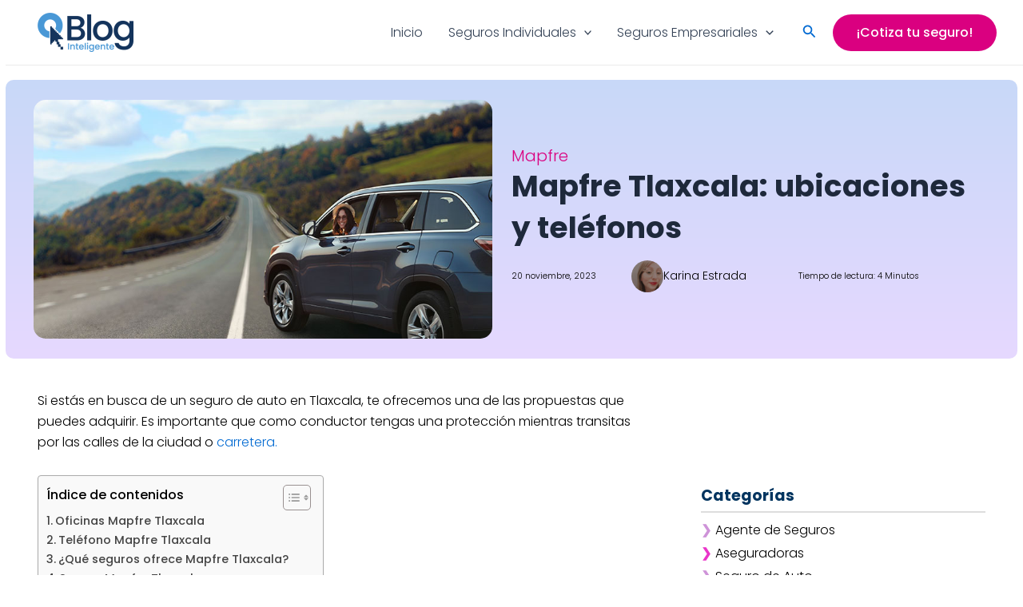

--- FILE ---
content_type: text/html; charset=UTF-8
request_url: https://segurointeligente.mx/blog/mapfre-tlaxcala/
body_size: 54808
content:
<!DOCTYPE html>
<html lang="es-MX">

<head><meta charset="UTF-8"><script>if(navigator.userAgent.match(/MSIE|Internet Explorer/i)||navigator.userAgent.match(/Trident\/7\..*?rv:11/i)){var href=document.location.href;if(!href.match(/[?&]nowprocket/)){if(href.indexOf("?")==-1){if(href.indexOf("#")==-1){document.location.href=href+"?nowprocket=1"}else{document.location.href=href.replace("#","?nowprocket=1#")}}else{if(href.indexOf("#")==-1){document.location.href=href+"&nowprocket=1"}else{document.location.href=href.replace("#","&nowprocket=1#")}}}}</script><script>(()=>{class RocketLazyLoadScripts{constructor(){this.v="2.0.4",this.userEvents=["keydown","keyup","mousedown","mouseup","mousemove","mouseover","mouseout","touchmove","touchstart","touchend","touchcancel","wheel","click","dblclick","input"],this.attributeEvents=["onblur","onclick","oncontextmenu","ondblclick","onfocus","onmousedown","onmouseenter","onmouseleave","onmousemove","onmouseout","onmouseover","onmouseup","onmousewheel","onscroll","onsubmit"]}async t(){this.i(),this.o(),/iP(ad|hone)/.test(navigator.userAgent)&&this.h(),this.u(),this.l(this),this.m(),this.k(this),this.p(this),this._(),await Promise.all([this.R(),this.L()]),this.lastBreath=Date.now(),this.S(this),this.P(),this.D(),this.O(),this.M(),await this.C(this.delayedScripts.normal),await this.C(this.delayedScripts.defer),await this.C(this.delayedScripts.async),await this.T(),await this.F(),await this.j(),await this.A(),window.dispatchEvent(new Event("rocket-allScriptsLoaded")),this.everythingLoaded=!0,this.lastTouchEnd&&await new Promise(t=>setTimeout(t,500-Date.now()+this.lastTouchEnd)),this.I(),this.H(),this.U(),this.W()}i(){this.CSPIssue=sessionStorage.getItem("rocketCSPIssue"),document.addEventListener("securitypolicyviolation",t=>{this.CSPIssue||"script-src-elem"!==t.violatedDirective||"data"!==t.blockedURI||(this.CSPIssue=!0,sessionStorage.setItem("rocketCSPIssue",!0))},{isRocket:!0})}o(){window.addEventListener("pageshow",t=>{this.persisted=t.persisted,this.realWindowLoadedFired=!0},{isRocket:!0}),window.addEventListener("pagehide",()=>{this.onFirstUserAction=null},{isRocket:!0})}h(){let t;function e(e){t=e}window.addEventListener("touchstart",e,{isRocket:!0}),window.addEventListener("touchend",function i(o){o.changedTouches[0]&&t.changedTouches[0]&&Math.abs(o.changedTouches[0].pageX-t.changedTouches[0].pageX)<10&&Math.abs(o.changedTouches[0].pageY-t.changedTouches[0].pageY)<10&&o.timeStamp-t.timeStamp<200&&(window.removeEventListener("touchstart",e,{isRocket:!0}),window.removeEventListener("touchend",i,{isRocket:!0}),"INPUT"===o.target.tagName&&"text"===o.target.type||(o.target.dispatchEvent(new TouchEvent("touchend",{target:o.target,bubbles:!0})),o.target.dispatchEvent(new MouseEvent("mouseover",{target:o.target,bubbles:!0})),o.target.dispatchEvent(new PointerEvent("click",{target:o.target,bubbles:!0,cancelable:!0,detail:1,clientX:o.changedTouches[0].clientX,clientY:o.changedTouches[0].clientY})),event.preventDefault()))},{isRocket:!0})}q(t){this.userActionTriggered||("mousemove"!==t.type||this.firstMousemoveIgnored?"keyup"===t.type||"mouseover"===t.type||"mouseout"===t.type||(this.userActionTriggered=!0,this.onFirstUserAction&&this.onFirstUserAction()):this.firstMousemoveIgnored=!0),"click"===t.type&&t.preventDefault(),t.stopPropagation(),t.stopImmediatePropagation(),"touchstart"===this.lastEvent&&"touchend"===t.type&&(this.lastTouchEnd=Date.now()),"click"===t.type&&(this.lastTouchEnd=0),this.lastEvent=t.type,t.composedPath&&t.composedPath()[0].getRootNode()instanceof ShadowRoot&&(t.rocketTarget=t.composedPath()[0]),this.savedUserEvents.push(t)}u(){this.savedUserEvents=[],this.userEventHandler=this.q.bind(this),this.userEvents.forEach(t=>window.addEventListener(t,this.userEventHandler,{passive:!1,isRocket:!0})),document.addEventListener("visibilitychange",this.userEventHandler,{isRocket:!0})}U(){this.userEvents.forEach(t=>window.removeEventListener(t,this.userEventHandler,{passive:!1,isRocket:!0})),document.removeEventListener("visibilitychange",this.userEventHandler,{isRocket:!0}),this.savedUserEvents.forEach(t=>{(t.rocketTarget||t.target).dispatchEvent(new window[t.constructor.name](t.type,t))})}m(){const t="return false",e=Array.from(this.attributeEvents,t=>"data-rocket-"+t),i="["+this.attributeEvents.join("],[")+"]",o="[data-rocket-"+this.attributeEvents.join("],[data-rocket-")+"]",s=(e,i,o)=>{o&&o!==t&&(e.setAttribute("data-rocket-"+i,o),e["rocket"+i]=new Function("event",o),e.setAttribute(i,t))};new MutationObserver(t=>{for(const n of t)"attributes"===n.type&&(n.attributeName.startsWith("data-rocket-")||this.everythingLoaded?n.attributeName.startsWith("data-rocket-")&&this.everythingLoaded&&this.N(n.target,n.attributeName.substring(12)):s(n.target,n.attributeName,n.target.getAttribute(n.attributeName))),"childList"===n.type&&n.addedNodes.forEach(t=>{if(t.nodeType===Node.ELEMENT_NODE)if(this.everythingLoaded)for(const i of[t,...t.querySelectorAll(o)])for(const t of i.getAttributeNames())e.includes(t)&&this.N(i,t.substring(12));else for(const e of[t,...t.querySelectorAll(i)])for(const t of e.getAttributeNames())this.attributeEvents.includes(t)&&s(e,t,e.getAttribute(t))})}).observe(document,{subtree:!0,childList:!0,attributeFilter:[...this.attributeEvents,...e]})}I(){this.attributeEvents.forEach(t=>{document.querySelectorAll("[data-rocket-"+t+"]").forEach(e=>{this.N(e,t)})})}N(t,e){const i=t.getAttribute("data-rocket-"+e);i&&(t.setAttribute(e,i),t.removeAttribute("data-rocket-"+e))}k(t){Object.defineProperty(HTMLElement.prototype,"onclick",{get(){return this.rocketonclick||null},set(e){this.rocketonclick=e,this.setAttribute(t.everythingLoaded?"onclick":"data-rocket-onclick","this.rocketonclick(event)")}})}S(t){function e(e,i){let o=e[i];e[i]=null,Object.defineProperty(e,i,{get:()=>o,set(s){t.everythingLoaded?o=s:e["rocket"+i]=o=s}})}e(document,"onreadystatechange"),e(window,"onload"),e(window,"onpageshow");try{Object.defineProperty(document,"readyState",{get:()=>t.rocketReadyState,set(e){t.rocketReadyState=e},configurable:!0}),document.readyState="loading"}catch(t){console.log("WPRocket DJE readyState conflict, bypassing")}}l(t){this.originalAddEventListener=EventTarget.prototype.addEventListener,this.originalRemoveEventListener=EventTarget.prototype.removeEventListener,this.savedEventListeners=[],EventTarget.prototype.addEventListener=function(e,i,o){o&&o.isRocket||!t.B(e,this)&&!t.userEvents.includes(e)||t.B(e,this)&&!t.userActionTriggered||e.startsWith("rocket-")||t.everythingLoaded?t.originalAddEventListener.call(this,e,i,o):(t.savedEventListeners.push({target:this,remove:!1,type:e,func:i,options:o}),"mouseenter"!==e&&"mouseleave"!==e||t.originalAddEventListener.call(this,e,t.savedUserEvents.push,o))},EventTarget.prototype.removeEventListener=function(e,i,o){o&&o.isRocket||!t.B(e,this)&&!t.userEvents.includes(e)||t.B(e,this)&&!t.userActionTriggered||e.startsWith("rocket-")||t.everythingLoaded?t.originalRemoveEventListener.call(this,e,i,o):t.savedEventListeners.push({target:this,remove:!0,type:e,func:i,options:o})}}J(t,e){this.savedEventListeners=this.savedEventListeners.filter(i=>{let o=i.type,s=i.target||window;return e!==o||t!==s||(this.B(o,s)&&(i.type="rocket-"+o),this.$(i),!1)})}H(){EventTarget.prototype.addEventListener=this.originalAddEventListener,EventTarget.prototype.removeEventListener=this.originalRemoveEventListener,this.savedEventListeners.forEach(t=>this.$(t))}$(t){t.remove?this.originalRemoveEventListener.call(t.target,t.type,t.func,t.options):this.originalAddEventListener.call(t.target,t.type,t.func,t.options)}p(t){let e;function i(e){return t.everythingLoaded?e:e.split(" ").map(t=>"load"===t||t.startsWith("load.")?"rocket-jquery-load":t).join(" ")}function o(o){function s(e){const s=o.fn[e];o.fn[e]=o.fn.init.prototype[e]=function(){return this[0]===window&&t.userActionTriggered&&("string"==typeof arguments[0]||arguments[0]instanceof String?arguments[0]=i(arguments[0]):"object"==typeof arguments[0]&&Object.keys(arguments[0]).forEach(t=>{const e=arguments[0][t];delete arguments[0][t],arguments[0][i(t)]=e})),s.apply(this,arguments),this}}if(o&&o.fn&&!t.allJQueries.includes(o)){const e={DOMContentLoaded:[],"rocket-DOMContentLoaded":[]};for(const t in e)document.addEventListener(t,()=>{e[t].forEach(t=>t())},{isRocket:!0});o.fn.ready=o.fn.init.prototype.ready=function(i){function s(){parseInt(o.fn.jquery)>2?setTimeout(()=>i.bind(document)(o)):i.bind(document)(o)}return"function"==typeof i&&(t.realDomReadyFired?!t.userActionTriggered||t.fauxDomReadyFired?s():e["rocket-DOMContentLoaded"].push(s):e.DOMContentLoaded.push(s)),o([])},s("on"),s("one"),s("off"),t.allJQueries.push(o)}e=o}t.allJQueries=[],o(window.jQuery),Object.defineProperty(window,"jQuery",{get:()=>e,set(t){o(t)}})}P(){const t=new Map;document.write=document.writeln=function(e){const i=document.currentScript,o=document.createRange(),s=i.parentElement;let n=t.get(i);void 0===n&&(n=i.nextSibling,t.set(i,n));const c=document.createDocumentFragment();o.setStart(c,0),c.appendChild(o.createContextualFragment(e)),s.insertBefore(c,n)}}async R(){return new Promise(t=>{this.userActionTriggered?t():this.onFirstUserAction=t})}async L(){return new Promise(t=>{document.addEventListener("DOMContentLoaded",()=>{this.realDomReadyFired=!0,t()},{isRocket:!0})})}async j(){return this.realWindowLoadedFired?Promise.resolve():new Promise(t=>{window.addEventListener("load",t,{isRocket:!0})})}M(){this.pendingScripts=[];this.scriptsMutationObserver=new MutationObserver(t=>{for(const e of t)e.addedNodes.forEach(t=>{"SCRIPT"!==t.tagName||t.noModule||t.isWPRocket||this.pendingScripts.push({script:t,promise:new Promise(e=>{const i=()=>{const i=this.pendingScripts.findIndex(e=>e.script===t);i>=0&&this.pendingScripts.splice(i,1),e()};t.addEventListener("load",i,{isRocket:!0}),t.addEventListener("error",i,{isRocket:!0}),setTimeout(i,1e3)})})})}),this.scriptsMutationObserver.observe(document,{childList:!0,subtree:!0})}async F(){await this.X(),this.pendingScripts.length?(await this.pendingScripts[0].promise,await this.F()):this.scriptsMutationObserver.disconnect()}D(){this.delayedScripts={normal:[],async:[],defer:[]},document.querySelectorAll("script[type$=rocketlazyloadscript]").forEach(t=>{t.hasAttribute("data-rocket-src")?t.hasAttribute("async")&&!1!==t.async?this.delayedScripts.async.push(t):t.hasAttribute("defer")&&!1!==t.defer||"module"===t.getAttribute("data-rocket-type")?this.delayedScripts.defer.push(t):this.delayedScripts.normal.push(t):this.delayedScripts.normal.push(t)})}async _(){await this.L();let t=[];document.querySelectorAll("script[type$=rocketlazyloadscript][data-rocket-src]").forEach(e=>{let i=e.getAttribute("data-rocket-src");if(i&&!i.startsWith("data:")){i.startsWith("//")&&(i=location.protocol+i);try{const o=new URL(i).origin;o!==location.origin&&t.push({src:o,crossOrigin:e.crossOrigin||"module"===e.getAttribute("data-rocket-type")})}catch(t){}}}),t=[...new Map(t.map(t=>[JSON.stringify(t),t])).values()],this.Y(t,"preconnect")}async G(t){if(await this.K(),!0!==t.noModule||!("noModule"in HTMLScriptElement.prototype))return new Promise(e=>{let i;function o(){(i||t).setAttribute("data-rocket-status","executed"),e()}try{if(navigator.userAgent.includes("Firefox/")||""===navigator.vendor||this.CSPIssue)i=document.createElement("script"),[...t.attributes].forEach(t=>{let e=t.nodeName;"type"!==e&&("data-rocket-type"===e&&(e="type"),"data-rocket-src"===e&&(e="src"),i.setAttribute(e,t.nodeValue))}),t.text&&(i.text=t.text),t.nonce&&(i.nonce=t.nonce),i.hasAttribute("src")?(i.addEventListener("load",o,{isRocket:!0}),i.addEventListener("error",()=>{i.setAttribute("data-rocket-status","failed-network"),e()},{isRocket:!0}),setTimeout(()=>{i.isConnected||e()},1)):(i.text=t.text,o()),i.isWPRocket=!0,t.parentNode.replaceChild(i,t);else{const i=t.getAttribute("data-rocket-type"),s=t.getAttribute("data-rocket-src");i?(t.type=i,t.removeAttribute("data-rocket-type")):t.removeAttribute("type"),t.addEventListener("load",o,{isRocket:!0}),t.addEventListener("error",i=>{this.CSPIssue&&i.target.src.startsWith("data:")?(console.log("WPRocket: CSP fallback activated"),t.removeAttribute("src"),this.G(t).then(e)):(t.setAttribute("data-rocket-status","failed-network"),e())},{isRocket:!0}),s?(t.fetchPriority="high",t.removeAttribute("data-rocket-src"),t.src=s):t.src="data:text/javascript;base64,"+window.btoa(unescape(encodeURIComponent(t.text)))}}catch(i){t.setAttribute("data-rocket-status","failed-transform"),e()}});t.setAttribute("data-rocket-status","skipped")}async C(t){const e=t.shift();return e?(e.isConnected&&await this.G(e),this.C(t)):Promise.resolve()}O(){this.Y([...this.delayedScripts.normal,...this.delayedScripts.defer,...this.delayedScripts.async],"preload")}Y(t,e){this.trash=this.trash||[];let i=!0;var o=document.createDocumentFragment();t.forEach(t=>{const s=t.getAttribute&&t.getAttribute("data-rocket-src")||t.src;if(s&&!s.startsWith("data:")){const n=document.createElement("link");n.href=s,n.rel=e,"preconnect"!==e&&(n.as="script",n.fetchPriority=i?"high":"low"),t.getAttribute&&"module"===t.getAttribute("data-rocket-type")&&(n.crossOrigin=!0),t.crossOrigin&&(n.crossOrigin=t.crossOrigin),t.integrity&&(n.integrity=t.integrity),t.nonce&&(n.nonce=t.nonce),o.appendChild(n),this.trash.push(n),i=!1}}),document.head.appendChild(o)}W(){this.trash.forEach(t=>t.remove())}async T(){try{document.readyState="interactive"}catch(t){}this.fauxDomReadyFired=!0;try{await this.K(),this.J(document,"readystatechange"),document.dispatchEvent(new Event("rocket-readystatechange")),await this.K(),document.rocketonreadystatechange&&document.rocketonreadystatechange(),await this.K(),this.J(document,"DOMContentLoaded"),document.dispatchEvent(new Event("rocket-DOMContentLoaded")),await this.K(),this.J(window,"DOMContentLoaded"),window.dispatchEvent(new Event("rocket-DOMContentLoaded"))}catch(t){console.error(t)}}async A(){try{document.readyState="complete"}catch(t){}try{await this.K(),this.J(document,"readystatechange"),document.dispatchEvent(new Event("rocket-readystatechange")),await this.K(),document.rocketonreadystatechange&&document.rocketonreadystatechange(),await this.K(),this.J(window,"load"),window.dispatchEvent(new Event("rocket-load")),await this.K(),window.rocketonload&&window.rocketonload(),await this.K(),this.allJQueries.forEach(t=>t(window).trigger("rocket-jquery-load")),await this.K(),this.J(window,"pageshow");const t=new Event("rocket-pageshow");t.persisted=this.persisted,window.dispatchEvent(t),await this.K(),window.rocketonpageshow&&window.rocketonpageshow({persisted:this.persisted})}catch(t){console.error(t)}}async K(){Date.now()-this.lastBreath>45&&(await this.X(),this.lastBreath=Date.now())}async X(){return document.hidden?new Promise(t=>setTimeout(t)):new Promise(t=>requestAnimationFrame(t))}B(t,e){return e===document&&"readystatechange"===t||(e===document&&"DOMContentLoaded"===t||(e===window&&"DOMContentLoaded"===t||(e===window&&"load"===t||e===window&&"pageshow"===t)))}static run(){(new RocketLazyLoadScripts).t()}}RocketLazyLoadScripts.run()})();</script>

<meta name="viewport" content="width=device-width, initial-scale=1">
	 <link rel="profile" href="https://gmpg.org/xfn/11"> 
	 <meta name='robots' content='index, follow, max-image-preview:large' />

	<!-- This site is optimized with the Yoast SEO Premium plugin v24.4 (Yoast SEO v24.4) - https://yoast.com/wordpress/plugins/seo/ -->
	<title>Mapfre Tlaxcala: ubicaciones y teléfonos - SI.MX</title>
<link crossorigin data-rocket-preconnect href="https://fonts.gstatic.com" rel="preconnect">
<link crossorigin data-rocket-preload as="font" href="https://segurointeligente.mx/blog/wp-content/cache/fonts/1/google-fonts/fonts/s/poppins/v24/pxiEyp8kv8JHgFVrJJfecg.woff2" rel="preload">
<link crossorigin data-rocket-preload as="font" href="https://segurointeligente.mx/blog/wp-content/cache/fonts/1/google-fonts/fonts/s/poppins/v24/pxiByp8kv8JHgFVrLEj6Z1xlFQ.woff2" rel="preload">
<link crossorigin data-rocket-preload as="font" href="https://segurointeligente.mx/blog/wp-content/cache/fonts/1/google-fonts/fonts/s/poppins/v24/pxiByp8kv8JHgFVrLCz7Z1xlFQ.woff2" rel="preload">
<link crossorigin data-rocket-preload as="font" href="https://fonts.gstatic.com/s/poppins/v24/pxiAyp8kv8JHgFVrJJLmE0tCMPI.woff2" rel="preload">
<link crossorigin data-rocket-preload as="font" href="https://fonts.gstatic.com/s/poppins/v24/pxiGyp8kv8JHgFVrLPTucHtA.woff2" rel="preload">
<link crossorigin data-rocket-preload as="font" href="https://fonts.gstatic.com/s/poppins/v24/pxiByp8kv8JHgFVrLFj_Z1xlFQ.woff2" rel="preload">
<link crossorigin data-rocket-preload as="font" href="https://fonts.gstatic.com/s/poppins/v24/pxiByp8kv8JHgFVrLDz8Z1xlFQ.woff2" rel="preload">
<link crossorigin data-rocket-preload as="font" href="https://fonts.gstatic.com/s/poppins/v24/pxiEyp8kv8JHgFVrJJfecg.woff2" rel="preload">
<link crossorigin data-rocket-preload as="font" href="https://fonts.gstatic.com/s/poppins/v24/pxiByp8kv8JHgFVrLGT9Z1xlFQ.woff2" rel="preload">
<link crossorigin data-rocket-preload as="font" href="https://fonts.gstatic.com/s/poppins/v24/pxiByp8kv8JHgFVrLEj6Z1xlFQ.woff2" rel="preload">
<link crossorigin data-rocket-preload as="font" href="https://fonts.gstatic.com/s/poppins/v24/pxiByp8kv8JHgFVrLCz7Z1xlFQ.woff2" rel="preload">
<link crossorigin data-rocket-preload as="font" href="https://fonts.gstatic.com/s/poppins/v24/pxiByp8kv8JHgFVrLBT5Z1xlFQ.woff2" rel="preload">
<style id="wpr-usedcss">.pleca-buenfin25{background:var(--wpr-bg-ea1f1758-4a89-4052-836a-216c38026bc5);background-position:center;background-repeat:no-repeat;background-size:cover;height:170px;display:flex;flex-direction:column;justify-content:center}.pleca-buenfin25>section{display:grid;grid-template-columns:18% 44% 22% 15%;justify-content:space-between;align-items:center;padding:0 40px}.box-buenfin{background:rgba(0,0,0,.5);padding:10px 10px 10px 50px;border-radius:10px;text-align:center}.box-buenfin h1{font-size:18px;font-weight:900;color:#fff;margin:0;border:none}.box-buenfin h1 strong{color:#ff0}.box-buenfin span{font-size:25px}.box-buenfin p{font-size:14px;color:#fff}.flex-buenfin{display:flex;align-items:center;padding:0 20px}.img-buenfin2025{margin-right:-30px;margin-bottom:-18px;position:relative;height:150px}.temporizador-box{padding:15px;color:#fff;text-align:center}.temporizador-box h5{margin:0 0 5px;font-size:24px;color:#fff}.temporizador{display:flex;grid-gap:10px;justify-content:center}.temporizador span{width:52px;height:42px;background:#e20613;border-radius:10px;font-size:26px;font-weight:600;display:flex;flex-direction:column;align-items:center;justify-content:center;border:2px solid #fff;color:#fff}.temporizador i{font-size:36px;font-style:normal;font-weight:700}.temporizador label{font-size:11px;font-weight:500;color:#fff}.pleca-buenfin25 button{width:150px;height:40px;border:1px solid #fff;background:#ff0;border-radius:22px;font-size:12pt;font-weight:600;color:#000;cursor:pointer}.pleca-buenfin25 button:hover{background:#d7d714}.movil-buenfin{display:none}.sticky{position:fixed;top:25px;box-shadow:0 0 15px -7px #000;border-radius:0;padding:10px 24px;z-index:6;width:1266px;margin:0 auto;left:50%;transform:translate(-50%,0);background:#fff}@media (max-width:820px){.movil-buenfin{display:block}.desk-buenfin{display:none}.pleca-buenfin25{height:auto;margin-top:64px;background:var(--wpr-bg-4509d7ef-dca7-43b6-9d7b-e5c73fc35899);background-position:center;background-repeat:no-repeat;background-size:cover}.pleca-buenfin25>section{display:flex;padding:20px;flex-wrap:wrap;grid-gap:15px 0}.w3-buenfin{width:40%}.w2-buenfin{width:60%}.w1-buenfin{width:-webkit-fill-available;width:-moz-available}#logo-buenfin{height:60px}.box-buenfin{background:0 0;padding:10px;border-radius:10px}.sticky{width:-webkit-fill-available;width:-moz-available;left:0;transform:translate(0,0)}.temporizador{grid-gap:5px}.temporizador-box h5{font-size:20px}.temporizador-box{padding:0;width:-webkit-fill-available;width:-moz-available}.box-buenfin h1{font-size:20px}.pleca-buenfin25 button{width:200px}}address,body,dl,dt,fieldset,figure,h1,h2,h3,h4,h5,hr,html,iframe,legend,li,p,textarea,ul{border:0;font-size:100%;font-style:inherit;font-weight:inherit;margin:0;outline:0;padding:0;vertical-align:baseline}html{-webkit-text-size-adjust:100%;-ms-text-size-adjust:100%}body{margin:0}nav{display:block}progress{display:inline-block;vertical-align:baseline}a{background-color:transparent}a:active{outline:0}a,a:focus,a:hover,a:visited{text-decoration:none}small{font-size:80%}sub{font-size:75%;line-height:0;position:relative;vertical-align:baseline}sub{bottom:-.25em}img{border:0}svg:not(:root){overflow:hidden}figure{margin:0}hr{box-sizing:content-box;height:0}code{font-size:1em}button,input,optgroup,select,textarea{color:inherit;font:inherit;margin:0}button{overflow:visible}button,select{text-transform:none}button,html input[type=button],input[type=submit]{-webkit-appearance:button;cursor:pointer}button[disabled],html input[disabled]{cursor:default}button::-moz-focus-inner,input::-moz-focus-inner{border:0;padding:0}input{line-height:normal}input[type=checkbox],input[type=radio]{box-sizing:border-box;padding:0}input[type=number]::-webkit-inner-spin-button,input[type=number]::-webkit-outer-spin-button{height:auto}input[type=search]{-webkit-appearance:textfield;box-sizing:content-box}input[type=search]::-webkit-search-cancel-button,input[type=search]::-webkit-search-decoration{-webkit-appearance:none}fieldset{border:1px solid var(--ast-border-color);margin:0;padding:.35em .625em .75em}legend{border:0;padding:0}fieldset legend{margin-bottom:1.5em;padding:0 .5em}textarea{overflow:auto}optgroup{font-weight:700}table{border-collapse:collapse;border-spacing:0}td,th{padding:0}.ast-container{max-width:100%}.ast-container{margin-left:auto;margin-right:auto;padding-left:20px;padding-right:20px}h1,h2,h3,h4,h5{clear:both}h1{color:#808285;font-size:2em;line-height:1.2}h2{color:#808285;font-size:1.7em;line-height:1.3}h3{color:#808285;font-size:1.5em;line-height:1.4}h4{color:#808285;line-height:1.5;font-size:1.3em}h5{color:#808285;line-height:1.6;font-size:1.2em}html{box-sizing:border-box}*,:after,:before{box-sizing:inherit}body{color:#808285;background:#fff;font-style:normal}ul{margin:0 0 1.5em 3em}ul{list-style:disc}li>ul{margin-bottom:0;margin-left:1.5em}dt{font-weight:600}b,strong{font-weight:700}em,i{font-style:italic}address{margin:0 0 1.5em}address{font-style:italic}code,tt{font:15px Monaco,Consolas,"Andale Mono","DejaVu Sans Mono",monospace}img{height:auto;max-width:100%}hr{background-color:#ccc;border:0;height:1px;margin-bottom:1.5em}.button,button,input,select,textarea{color:#808285;font-weight:400;font-size:100%;margin:0;vertical-align:baseline}button,input{line-height:normal}table,td,th{border:1px solid var(--ast-border-color)}table{border-collapse:separate;border-spacing:0;border-width:1px 0 0 1px;margin:0 0 1.5em;width:100%}th{font-weight:600}td,th{padding:.7em 1em;border-width:0 1px 1px 0}.button,button,input[type=button],input[type=submit]{border:1px solid;border-color:var(--ast-border-color);border-radius:2px;background:#e6e6e6;padding:.6em 1em .4em;color:#fff}.button:focus,.button:hover,button:focus,button:hover,input[type=button]:focus,input[type=button]:hover,input[type=submit]:focus,input[type=submit]:hover{color:#fff;border-color:var(--ast-border-color)}.button:active,.button:focus,button:active,button:focus,input[type=button]:active,input[type=button]:focus,input[type=submit]:active,input[type=submit]:focus{border-color:var(--ast-border-color);outline:0}input[type=email],input[type=password],input[type=search],input[type=tel],input[type=text],input[type=url],textarea{color:#666;border:1px solid var(--ast-border-color);border-radius:2px;-webkit-appearance:none}input[type=email]:focus,input[type=password]:focus,input[type=search]:focus,input[type=tel]:focus,input[type=text]:focus,input[type=url]:focus,textarea:focus{color:#111}textarea{padding-left:3px;width:100%}a{color:#4169e1}a:focus,a:hover{color:#191970}a:focus{outline:dotted thin}a:hover{outline:0}.screen-reader-text{border:0;clip:rect(1px,1px,1px,1px);height:1px;margin:-1px;overflow:hidden;padding:0;position:absolute;width:1px;word-wrap:normal!important}.screen-reader-text:focus{background-color:#f1f1f1;border-radius:2px;box-shadow:0 0 2px 2px rgba(0,0,0,.6);clip:auto!important;color:#21759b;display:block;font-size:12.25px;font-size:.875rem;height:auto;left:5px;line-height:normal;padding:15px 23px 14px;text-decoration:none;top:5px;width:auto;z-index:100000}.aligncenter{clear:both;text-align:center;display:block;margin-left:auto;margin-right:auto}embed,iframe,object{max-width:100%}::selection{color:#fff;background:#0274be}body{-webkit-font-smoothing:antialiased;-moz-osx-font-smoothing:grayscale}body:not(.logged-in){position:relative}#page{position:relative}a,a:focus{text-decoration:none}.site-header a *,a{transition:all .2s linear}img{vertical-align:middle}p{margin-bottom:1.75em}.button,input[type=button],input[type=submit]{border-radius:0;padding:18px 30px;border:0;box-shadow:none;text-shadow:none}.button:hover,input[type=button]:hover,input[type=submit]:hover{box-shadow:none}.button:active,.button:focus,input[type=button]:active,input[type=button]:focus,input[type=submit]:active,input[type=submit]:focus{box-shadow:none}.site-title{font-weight:400}.site-title{margin-bottom:0}.site-title a,.site-title:focus a,.site-title:hover a{transition:all .2s linear}.site-title a,.site-title a:focus,.site-title a:hover,.site-title a:visited{color:#222}.search-form .search-field{outline:0}.ast-search-menu-icon{position:relative;z-index:3}.site .skip-link{background-color:#f1f1f1;box-shadow:0 0 1px 1px rgba(0,0,0,.2);color:#21759b;display:block;font-family:Montserrat,"Helvetica Neue",sans-serif;font-size:14px;font-weight:700;left:-9999em;outline:0;padding:15px 23px 14px;text-decoration:none;text-transform:none;top:-9999em}.site .skip-link:focus{clip:auto;height:auto;left:6px;top:7px;width:auto;z-index:100000;outline:dotted thin}input,select{line-height:1}.ast-custom-button,body,button,input[type=button],input[type=submit],textarea{line-height:1.85714285714286}.site-title a{line-height:1.2}body{background-color:#fff}#page{display:block}#secondary{width:100%}.ast-search-icon .astra-search-icon{font-size:1.3em}.main-navigation{height:100%;-js-display:inline-flex;display:inline-flex}.main-navigation ul{list-style:none;margin:0;padding-left:0;position:relative}.main-header-menu .menu-link,.main-header-menu>a{text-decoration:none;padding:0 1em;display:inline-block;transition:all .2s linear}.main-header-menu .menu-item{position:relative}.main-header-menu .menu-item.focus>.sub-menu,.main-header-menu .menu-item:hover>.sub-menu,.main-header-menu .menu-item>.sub-menu.toggled-on{right:auto;left:0;visibility:visible}.main-header-menu .menu-item.focus>.sub-menu .sub-menu.toggled-on,.main-header-menu .menu-item:hover>.sub-menu .sub-menu.toggled-on,.main-header-menu .menu-item>.sub-menu.toggled-on .sub-menu.toggled-on{left:100%;right:auto;visibility:visible}.main-header-menu .sub-menu{width:240px;background:#fff;left:-999em;position:absolute;top:100%;z-index:99999;visibility:hidden}@media (min-width:769px){.main-header-menu .sub-menu .menu-item.focus>.sub-menu,.main-header-menu .sub-menu .menu-item:hover>.sub-menu{left:100%;right:auto}}.main-header-menu .sub-menu .menu-link{padding:.9em 1em;display:block;word-wrap:break-word}.main-header-menu .sub-menu .menu-item:not(.menu-item-has-children) .menu-link .icon-arrow:first-of-type{display:none}#ast-desktop-header .main-header-menu .sub-menu .menu-item.menu-item-has-children>.menu-link .icon-arrow{display:none}#ast-desktop-header .main-header-menu .sub-menu .menu-item.menu-item-has-children>.menu-link .ast-header-navigation-arrow{position:absolute;right:.6em;top:50%;transform:translate(0,-50%) rotate(270deg)}#ast-desktop-header .main-header-menu .sub-menu .menu-item.menu-item-has-children>.menu-link .ast-header-navigation-arrow .icon-arrow{display:block}#ast-desktop-header .main-header-menu .sub-menu .menu-item.menu-item-has-children>.menu-link .ast-header-navigation-arrow .icon-arrow svg{margin:0}.main-header-menu .sub-menu .sub-menu{top:0}.submenu-with-border .sub-menu{border-width:1px;border-style:solid}.submenu-with-border .sub-menu .menu-link{border-width:0 0 1px;border-style:solid}.submenu-with-border .sub-menu .sub-menu{top:-2px}.ast-desktop .submenu-with-border .sub-menu>.menu-item:last-child>.menu-link{border-bottom-style:none}.ast-header-break-point .main-navigation{padding-left:0}.ast-header-break-point .main-navigation ul .menu-item .menu-link{padding:0 20px;display:inline-block;width:100%;border:0;border-bottom-width:1px;border-style:solid;border-color:var(--ast-border-color)}.ast-header-break-point .main-navigation ul .menu-item .menu-link .icon-arrow:first-of-type{margin-right:5px}.ast-header-break-point .main-navigation ul .sub-menu .menu-item:not(.menu-item-has-children) .menu-link .icon-arrow:first-of-type{display:inline}.ast-header-break-point .main-navigation .sub-menu .menu-item .menu-link{padding-left:30px}.ast-header-break-point .main-navigation .sub-menu .menu-item .menu-item .menu-link{padding-left:40px}.ast-header-break-point .main-navigation .sub-menu .menu-item .menu-item .menu-item .menu-link{padding-left:50px}.ast-header-break-point .main-navigation .sub-menu .menu-item .menu-item .menu-item .menu-item .menu-link{padding-left:60px}.ast-header-break-point .main-header-menu{background-color:#f9f9f9;border-top-width:0}.ast-header-break-point .main-header-menu .sub-menu{background-color:#f9f9f9;position:static;opacity:1;visibility:visible;border:0;width:auto}.ast-header-break-point .submenu-with-border .sub-menu{border:0}.ast-header-break-point .dropdown-menu-toggle{display:none}.ast-button-wrap{display:inline-block}.ast-button-wrap button{box-shadow:none;border:none}.ast-button-wrap .menu-toggle{padding:0;width:2.2em;height:2.1em;font-size:1.5em;font-weight:400;border-radius:2px;-webkit-font-smoothing:antialiased;-moz-osx-font-smoothing:grayscale;border-radius:2px;vertical-align:middle;line-height:1.85714285714286}.ast-button-wrap .menu-toggle.main-header-menu-toggle{padding:0 .5em;width:auto;text-align:center}.ast-button-wrap .menu-toggle:focus{outline:dotted thin}.header-main-layout-1 .ast-main-header-bar-alignment{margin-left:auto}.site-navigation{height:100%}.site-header .menu-link *{transition:none}.ast-icon.icon-arrow svg{height:.6em;width:.6em;position:relative;margin-left:10px}.ast-icon.icon-search svg{height:1em;width:.9em;margin-top:3px;margin-right:2px}.ast-header-break-point .main-header-bar-navigation{flex:auto}.ast-header-break-point .ast-main-header-bar-alignment{display:block;width:100%;flex:auto;order:4}.ast-header-break-point .ast-icon.icon-arrow svg{height:.85em;width:.95em;position:relative;margin-left:10px}.ast-icon svg{fill:currentColor}.sticky{display:block}body{overflow-x:hidden}.widget-title{font-weight:400;margin-bottom:1em;line-height:1.5}.widget{margin:0 0 2.8em}.widget:last-child{margin-bottom:0}.widget select{max-width:100%}.widget ul{margin:0;list-style-type:none}.ast-builder-grid-row{display:grid;grid-template-columns:auto auto;align-items:center;grid-column-gap:20px;overflow-wrap:anywhere}.ast-builder-grid-row>.site-header-section{flex-wrap:nowrap}.ast-builder-layout-element{align-items:center}.site-header-section{height:100%;min-height:0;align-items:center}.site-header-section>*{padding:0 10px}.site-header-section>div:first-child{padding-left:0}.site-header-section>div:last-child{padding-right:0}.site-header-section .ast-builder-menu{align-items:center}.ast-grid-right-section{justify-content:flex-end}.ast-grid-right-section .ast-site-identity>:first-child{text-align:right}.ast-logo-title-inline .ast-site-identity{padding:1em 0;-js-display:inline-flex;display:inline-flex;vertical-align:middle;align-items:center;transition:all .2s linear}.ahfb-svg-iconset{-js-display:inline-flex;display:inline-flex;align-self:center}.ahfb-svg-iconset svg{width:17px;height:17px;transition:none}.ahfb-svg-iconset svg>*{transition:none}.ast-builder-grid-row-container{display:grid;align-content:center}.main-header-bar .main-header-bar-navigation{height:100%}.ast-nav-menu .sub-menu{line-height:1.45}.ast-builder-menu .main-navigation{padding:0}.ast-builder-menu .main-navigation>ul{align-self:center}.ast-header-break-point #ast-mobile-header{display:block}.ast-header-break-point .main-header-bar-navigation{line-height:3}.ast-header-break-point .main-header-bar-navigation .menu-item-has-children>.ast-menu-toggle{display:inline-block;position:absolute;font-size:inherit;top:0;right:20px;cursor:pointer;-webkit-font-smoothing:antialiased;-moz-osx-font-smoothing:grayscale;padding:0 .907em;font-weight:400;line-height:inherit}.ast-header-break-point .main-header-bar-navigation .menu-item-has-children>.ast-menu-toggle>.ast-icon.icon-arrow{pointer-events:none}.ast-header-break-point .main-header-bar-navigation .menu-item-has-children .sub-menu{display:none}.ast-header-break-point .ast-mobile-header-wrap .ast-main-header-wrap .main-header-bar-navigation .ast-submenu-expanded>.ast-menu-toggle::before{transform:rotateX(180deg)}.ast-header-break-point .ast-nav-menu .sub-menu{line-height:3}.ast-hfb-header.ast-header-break-point .main-header-bar-navigation{width:100%;margin:0}.ast-hfb-header .menu-toggle.toggled .ast-mobile-svg{display:none}.ast-hfb-header .menu-toggle.toggled .ast-close-svg{display:block}.menu-toggle .ast-close-svg{display:none}.ast-mobile-header-wrap .menu-toggle .mobile-menu-toggle-icon{-js-display:inline-flex;display:inline-flex;align-self:center}.ast-mobile-header-wrap .ast-button-wrap .menu-toggle.main-header-menu-toggle{-js-display:flex;display:flex;align-items:center;width:auto;height:auto}.menu-toggle .mobile-menu-toggle-icon{-js-display:inline-flex;display:inline-flex;align-self:center}.ast-button-wrap .menu-toggle.main-header-menu-toggle{padding:.5em;align-items:center;-js-display:flex;display:flex}.site-header{z-index:99;position:relative}.main-header-bar-wrap{position:relative}.main-header-bar{background-color:#fff;border-bottom-color:var(--ast-border-color);border-bottom-style:solid}.ast-header-break-point .main-header-bar{border:0}.ast-header-break-point .main-header-bar{border-bottom-color:var(--ast-border-color);border-bottom-style:solid}.main-header-bar{margin-left:auto;margin-right:auto}.ast-desktop .main-header-menu.ast-menu-shadow .sub-menu{box-shadow:0 4px 10px -2px rgba(0,0,0,.1)}.site-branding{line-height:1;align-self:center}.ast-menu-toggle{display:none;background:0 0;color:inherit;border-style:dotted;border-color:transparent}.ast-menu-toggle:focus,.ast-menu-toggle:hover{background:0 0;border-color:inherit;color:inherit}.ast-menu-toggle:focus{outline:dotted thin}.ast-main-header-nav-open .main-header-bar{padding-bottom:0}.main-header-bar{z-index:4;position:relative}.main-header-bar .main-header-bar-navigation:empty{padding:0}.main-header-bar .main-header-bar-navigation .sub-menu{line-height:1.45}.main-header-bar .main-header-bar-navigation .menu-item-has-children>.menu-link:after{line-height:normal}.ast-site-identity{padding:1em 0}.ast-header-break-point .site-header .main-header-bar-wrap .site-branding{flex:1;align-self:center}.ast-header-break-point .ast-site-identity{width:100%}.ast-header-break-point .main-header-bar{display:block;line-height:3}.ast-header-break-point .main-header-bar .main-header-bar-navigation{line-height:3}.ast-header-break-point .main-header-bar .main-header-bar-navigation .sub-menu{line-height:3}.ast-header-break-point .main-header-bar .main-header-bar-navigation .menu-item-has-children .sub-menu{display:none}.ast-header-break-point .main-header-bar .main-header-bar-navigation .menu-item-has-children>.ast-menu-toggle{display:inline-block;position:absolute;font-size:inherit;top:-1px;right:20px;cursor:pointer;-webkit-font-smoothing:antialiased;-moz-osx-font-smoothing:grayscale;padding:0 .907em;font-weight:400;line-height:inherit;transition:all .2s}.ast-header-break-point .main-header-bar .main-header-bar-navigation .ast-submenu-expanded>.ast-menu-toggle::before{transform:rotateX(180deg)}.ast-header-break-point .main-header-bar .main-header-bar-navigation .main-header-menu{border-top-width:0}.ast-header-break-point .main-navigation{display:block;width:100%}.ast-header-break-point .main-navigation ul ul{left:auto;right:auto}.ast-header-break-point .main-navigation .stack-on-mobile li{width:100%}.ast-header-break-point .main-navigation .widget{margin-bottom:1em}.ast-header-break-point .main-navigation .widget li{width:auto}.ast-header-break-point .main-navigation .widget:last-child{margin-bottom:0}.ast-header-break-point .main-header-bar-navigation{width:calc(100% + 40px);margin:0 -20px}.ast-header-break-point .main-header-menu ul ul{top:0}.ast-header-break-point .ast-builder-menu{width:100%}.ast-header-break-point .ast-mobile-header-wrap .ast-flex.stack-on-mobile{flex-wrap:wrap}.ast-desktop .main-header-menu>.menu-item .sub-menu:before{position:absolute;content:'';top:0;left:0;width:100%;transform:translateY(-100%)}input[type=email],input[type=number],input[type=password],input[type=search],input[type=tel],input[type=text],input[type=url],select,textarea{color:#666;padding:.75em;height:auto;border-width:1px;border-style:solid;border-color:var(--ast-border-color);border-radius:2px;background:var(--ast-comment-inputs-background);box-shadow:none;box-sizing:border-box;transition:all .2s linear}input[type=email]:focus,input[type=password]:focus,input[type=search]:focus,input[type=tel]:focus,input[type=text]:focus,input[type=url]:focus,select:focus,textarea:focus{background-color:#fff;border-color:var(--ast-border-color);box-shadow:none}input[type=button],input[type=button]:focus,input[type=button]:hover,input[type=submit],input[type=submit]:focus,input[type=submit]:hover{box-shadow:none}textarea{width:100%}input[type=search]:focus{outline:dotted thin}.ast-flex{-js-display:flex;display:flex;flex-wrap:wrap}.ast-inline-flex{-js-display:inline-flex;display:inline-flex;align-items:center;flex-wrap:wrap;align-content:center}.ast-flex-grow-1{flex-grow:1}:root{--ast-post-nav-space:0;--ast-container-default-xlg-padding:2.5em;--ast-container-default-lg-padding:2.5em;--ast-container-default-slg-padding:2em;--ast-container-default-md-padding:2.5em;--ast-container-default-sm-padding:2.5em;--ast-container-default-xs-padding:2.4em;--ast-container-default-xxs-padding:1.8em;--ast-code-block-background:#ECEFF3;--ast-comment-inputs-background:#F9FAFB;--ast-normal-container-width:1200px;--ast-narrow-container-width:750px;--ast-blog-title-font-weight:600;--ast-blog-meta-weight:600}html{font-size:100%}a{color:var(--ast-global-color-0)}a:focus,a:hover{color:var(--ast-global-color-1)}.ast-custom-button,body,button,input,select,textarea{font-family:Poppins,sans-serif;font-weight:400;font-size:16px;font-size:1rem;line-height:var(--ast-body-line-height,1.65)}.site-title,.site-title a,h1,h2,h3,h4,h5{font-family:Poppins,sans-serif;font-weight:600}.site-title{font-size:26px;font-size:1.625rem;display:block}header .custom-logo-link img{max-width:120px;width:120px}h1{font-size:26px;font-size:1.625rem;font-weight:600;font-family:Poppins,sans-serif;line-height:1.4em}h2{font-size:20px;font-size:1.25rem;font-weight:600;font-family:Poppins,sans-serif;line-height:1.3em}h3{font-size:18px;font-size:1.125rem;font-weight:600;font-family:Poppins,sans-serif;line-height:1.3em}h4{font-size:16px;font-size:1rem;line-height:1.2em;font-weight:600;font-family:Poppins,sans-serif}h5{font-size:14px;font-size:.875rem;line-height:1.2em;font-weight:600;font-family:Poppins,sans-serif}::selection{background-color:var(--ast-global-color-0);color:#fff}body,h1,h2,h3,h4,h5{color:var(--ast-global-color-3)}input:focus,input[type=email]:focus,input[type=password]:focus,input[type=search]:focus,input[type=text]:focus,input[type=url]:focus,textarea:focus{border-color:var(--ast-global-color-0)}input[type=checkbox]:checked,input[type=checkbox]:focus:checked,input[type=checkbox]:hover:checked,input[type=radio]:checked{border-color:var(--ast-global-color-0);background-color:var(--ast-global-color-0);box-shadow:none}.ast-search-menu-icon .search-form button.search-submit{padding:0 4px}.ast-search-menu-icon form.search-form{padding-right:0}.ast-search-menu-icon.slide-search input.search-field{width:0}.ast-header-search .ast-search-menu-icon.ast-dropdown-active .search-field:focus,.ast-header-search .ast-search-menu-icon.ast-dropdown-active .search-form{transition:all .2s}.search-form input.search-field:focus{outline:0}.ast-search-menu-icon .search-form button.search-submit:focus{color:var(--ast-global-color-1)}.ast-header-search .slide-search .search-form{border:2px solid var(--ast-global-color-0)}.ast-header-search .slide-search .search-field{background-color:#fff}.widget-title{font-size:22px;font-size:1.375rem;color:var(--ast-global-color-2)}#close:focus-visible,.ast-header-navigation-arrow:focus-visible,.ast-menu-toggle:focus-visible,.ast-search-menu-icon.slide-search a:focus-visible:focus-visible,.astra-search-icon:focus-visible,.button.search-submit:focus-visible,.site .skip-link:focus-visible,.woocommerce .astra-shop-summary-wrap a:focus-visible,a:focus-visible{outline-style:dotted;outline-color:inherit;outline-width:thin}#ast-scroll-top:focus,.ast-mobile-popup-drawer.active .menu-toggle-close:focus,[data-section=section-header-mobile-trigger] .ast-button-wrap .ast-mobile-menu-trigger-minimal:focus,input:focus,input[type=email]:focus,input[type=number]:focus,input[type=password]:focus,input[type=search]:focus,input[type=text]:focus,input[type=url]:focus,textarea:focus{border-style:dotted;border-color:inherit;border-width:thin}input{outline:0}.ast-logo-title-inline .site-logo-img{padding-right:1em}.site-logo-img img{transition:all .2s linear}.ast-page-builder-template .site-content>.ast-container{max-width:100%;padding:0}.ast-page-builder-template.single-post .site-content>.ast-container{max-width:100%}input[type=date],input[type=email],input[type=number],input[type=password],input[type=search],input[type=tel],input[type=text],input[type=url],select,textarea{font-size:16px;font-style:normal;font-weight:400;line-height:24px;width:100%;padding:12px 16px;border-radius:4px;box-shadow:0 1px 2px 0 rgba(0,0,0,.05);color:var(--ast-form-input-text,#475569)}input[type=date],input[type=email],input[type=number],input[type=password],input[type=search],input[type=tel],input[type=text],input[type=url],select{height:40px}input[type=date]{border-width:1px;border-style:solid;border-color:var(--ast-border-color)}input[type=date]:focus,input[type=email]:focus,input[type=number]:focus,input[type=password]:focus,input[type=search]:focus,input[type=tel]:focus,input[type=text]:focus,input[type=url]:focus,select:focus,textarea:focus{border-color:#046bd2;box-shadow:none;outline:0;color:var(--ast-form-input-focus-text,#475569)}label,legend{color:#111827;font-size:14px;font-style:normal;font-weight:500;line-height:20px}select{padding:6px 10px}fieldset{padding:30px;border-radius:4px}.button,button,input[type=button],input[type=submit]{border-radius:4px;box-shadow:0 1px 2px 0 rgba(0,0,0,.05)}:root{--ast-comment-inputs-background:#FFF}::placeholder{color:var(--ast-form-field-color,#9ca3af)}::-ms-input-placeholder{color:var(--ast-form-field-color,#9ca3af)}@media (max-width:921.9px){#ast-desktop-header{display:none}}.wp-block-buttons.aligncenter{justify-content:center}h1.widget-title{font-weight:600}h2.widget-title{font-weight:600}h3.widget-title{font-weight:600}#page{display:flex;flex-direction:column;min-height:100vh}#page .site-content{flex-grow:1}.widget{margin-bottom:1.25em}#secondary li{line-height:1.5em}#secondary h2{font-size:1.7rem}.wp-block-button .wp-block-button__link{color:#fff}.wp-block-button .wp-block-button__link:focus,.wp-block-button .wp-block-button__link:hover{color:#fff;background-color:var(--ast-global-color-1);border-color:var(--ast-global-color-1)}.wp-block-button .wp-block-button__link{border-style:solid;border-top-width:0;border-right-width:0;border-left-width:0;border-bottom-width:0;border-color:#da0080;background-color:#da0080;color:#fff;font-family:inherit;font-weight:500;line-height:1em;font-size:16px;font-size:1rem;border-top-left-radius:30px;border-top-right-radius:30px;border-bottom-right-radius:30px;border-bottom-left-radius:30px;padding-top:10px;padding-right:20px;padding-bottom:10px;padding-left:20px}.ast-custom-button,.button,.menu-toggle,button,input#submit,input[type=button],input[type=submit]{border-style:solid;border-top-width:0;border-right-width:0;border-left-width:0;border-bottom-width:0;color:#fff;border-color:#da0080;background-color:#da0080;padding-top:10px;padding-right:20px;padding-bottom:10px;padding-left:20px;font-family:inherit;font-weight:500;font-size:16px;font-size:1rem;line-height:1em;border-top-left-radius:30px;border-top-right-radius:30px;border-bottom-right-radius:30px;border-bottom-left-radius:30px}.ast-custom-button:hover,.ast-custom-button:hover .button:hover,.menu-toggle:hover,button:focus,button:hover,input#submit:focus,input#submit:hover,input[type=button]:focus,input[type=button]:hover,input[type=submit]:focus,input[type=submit]:hover{color:#fff;background-color:var(--ast-global-color-1);border-color:var(--ast-global-color-1)}@media (min-width:544px){.ast-container{max-width:100%}}#ast-mobile-header .ast-site-header-cart-li a{pointer-events:none}@media (max-width:921px){#secondary{padding:1.5em 0;margin:0}.ast-header-break-point .ast-search-menu-icon.slide-search .search-form{right:0}.site-title{display:block}h1{font-size:30px}h2{font-size:25px}h3{font-size:20px}}@media (max-width:544px){.ast-search-menu-icon.ast-dropdown-active .search-field{width:170px}.site-title{font-size:60px;font-size:3.75rem;display:block}h1{font-size:30px}h2{font-size:25px}h3{font-size:20px}html{font-size:91.2%}}@media (min-width:922px){#ast-mobile-header{display:none}.ast-container{max-width:1240px}.site-content .ast-container{display:flex}}:root{--wp--custom--ast-default-block-top-padding:3em;--wp--custom--ast-default-block-right-padding:3em;--wp--custom--ast-default-block-bottom-padding:3em;--wp--custom--ast-default-block-left-padding:3em;--wp--custom--ast-container-width:1200px;--wp--custom--ast-content-width-size:1200px;--wp--custom--ast-wide-width-size:calc(1200px + var(--wp--custom--ast-default-block-left-padding) + var(--wp--custom--ast-default-block-right-padding))}@media(max-width:921px){:root{--wp--custom--ast-default-block-top-padding:3em;--wp--custom--ast-default-block-right-padding:2em;--wp--custom--ast-default-block-bottom-padding:3em;--wp--custom--ast-default-block-left-padding:2em}}@media(max-width:544px){:root{--wp--custom--ast-default-block-top-padding:3em;--wp--custom--ast-default-block-right-padding:1.5em;--wp--custom--ast-default-block-bottom-padding:3em;--wp--custom--ast-default-block-left-padding:1.5em}}:root{--ast-global-color-0:#046bd2;--ast-global-color-1:#045cb4;--ast-global-color-2:#1e293b;--ast-global-color-3:#334155;--ast-global-color-4:#F0F5FA;--ast-global-color-5:#FFFFFF;--ast-global-color-6:#D1D5DB;--ast-global-color-7:#111111;--ast-global-color-8:#111111}:root{--ast-border-color:var(--ast-global-color-6)}h1,h2,h3,h4,h5{color:var(--ast-global-color-2)}.ast-builder-layout-element[data-section=title_tagline]{display:flex}[data-section*=section-hb-button-] .menu-link{display:none}.ast-header-button-1[data-section*=section-hb-button-] .ast-builder-button-wrap .ast-custom-button{font-family:Poppins,sans-serif}.ast-header-button-1 .ast-custom-button{border-top-left-radius:40px;border-top-right-radius:40px;border-bottom-right-radius:40px;border-bottom-left-radius:40px}.ast-header-button-1[data-section*=section-hb-button-] .ast-builder-button-wrap .ast-custom-button{padding-top:15px;padding-bottom:15px;padding-left:30px;padding-right:30px}.ast-header-button-1[data-section=section-hb-button-1]{display:flex}.ast-builder-menu-1{font-family:inherit;font-weight:inherit}.ast-builder-menu-1 .menu-item>.menu-link{color:var(--ast-global-color-3)}.ast-builder-menu-1 .menu-item>.ast-menu-toggle{color:var(--ast-global-color-3)}.ast-builder-menu-1 .menu-item:hover>.menu-link{color:var(--ast-global-color-1)}.ast-builder-menu-1 .menu-item:hover>.ast-menu-toggle{color:var(--ast-global-color-1)}.ast-builder-menu-1 .sub-menu{border-top-width:2px;border-bottom-width:0;border-right-width:0;border-left-width:0;border-color:var(--ast-global-color-0);border-style:solid}.ast-builder-menu-1 .sub-menu .sub-menu{top:-2px}.ast-builder-menu-1 .main-header-menu>.menu-item>.astra-full-megamenu-wrapper,.ast-builder-menu-1 .main-header-menu>.menu-item>.sub-menu{margin-top:0}.ast-desktop .ast-builder-menu-1 .main-header-menu>.menu-item>.astra-full-megamenu-wrapper:before,.ast-desktop .ast-builder-menu-1 .main-header-menu>.menu-item>.sub-menu:before{height:calc(0px + 2px + 5px)}.ast-desktop .ast-builder-menu-1 .menu-item .sub-menu .menu-link{border-style:none}.ast-builder-menu-1{display:flex}@media (max-width:544px){.ast-header-break-point .ast-builder-layout-element[data-section=title_tagline]{display:flex}.ast-header-button-1[data-section*=section-hb-button-] .ast-builder-button-wrap .ast-custom-button{font-size:12px;font-size:.75rem}.ast-header-button-1 .ast-custom-button{font-size:12px;font-size:.75rem}.ast-header-break-point .ast-header-button-1[data-section=section-hb-button-1]{display:flex}.ast-header-break-point .ast-builder-menu-1 .menu-item.menu-item-has-children>.ast-menu-toggle{top:0}.ast-builder-menu-1 .main-header-menu>.menu-item>.astra-full-megamenu-wrapper,.ast-builder-menu-1 .main-header-menu>.menu-item>.sub-menu{margin-top:0}.ast-header-break-point .ast-builder-menu-1{display:flex}.ast-header-break-point .ast-header-html-1{display:flex}}.ast-builder-html-element p:first-child{margin-top:0}.ast-builder-html-element p:last-child{margin-bottom:0}.ast-header-break-point .main-header-bar .ast-builder-html-element{line-height:1.85714285714286}.ast-header-html-1 .ast-builder-html-element{font-size:15px;font-size:.9375rem}.ast-header-html-1{font-size:15px;font-size:.9375rem}.ast-header-html-1{display:flex}@media (max-width:921px){html{font-size:91.2%}.site-content .ast-container{flex-direction:column}.ast-header-break-point .ast-builder-layout-element[data-section=title_tagline]{display:flex}.ast-header-break-point .ast-header-button-1[data-section=section-hb-button-1]{display:flex}.ast-header-break-point .ast-builder-menu-1 .menu-item.menu-item-has-children>.ast-menu-toggle{top:0}.ast-builder-menu-1 .menu-item-has-children>.menu-link:after{content:unset}.ast-builder-menu-1 .main-header-menu>.menu-item>.astra-full-megamenu-wrapper,.ast-builder-menu-1 .main-header-menu>.menu-item>.sub-menu{margin-top:0}.ast-header-break-point .ast-builder-menu-1{display:flex}.ast-header-break-point .ast-header-html-1{display:flex}}.main-header-bar .main-header-bar-navigation .ast-search-icon{display:block;z-index:4;position:relative}.ast-search-icon .ast-icon{z-index:4}.ast-search-icon{z-index:4;position:relative;line-height:normal}.main-header-bar .ast-search-menu-icon .search-form{background-color:#fff}.ast-search-menu-icon.ast-dropdown-active.slide-search .search-form{visibility:visible;opacity:1}.ast-search-menu-icon .search-form{border:1px solid #e7e7e7;line-height:normal;padding:0 3em 0 0;border-radius:2px;display:inline-block;-webkit-backface-visibility:hidden;backface-visibility:hidden;position:relative;color:inherit;background-color:#fff}.ast-search-menu-icon .astra-search-icon{-js-display:flex;display:flex;line-height:normal}.ast-search-menu-icon .astra-search-icon:focus{outline:0}.ast-search-menu-icon .search-field{border:none;background-color:transparent;transition:all .3s;border-radius:inherit;color:inherit;font-size:inherit;width:0;color:#757575}.ast-search-menu-icon .search-submit{display:none;background:0 0;border:none;font-size:1.3em;color:#757575}.ast-search-menu-icon.ast-dropdown-active{visibility:visible;opacity:1;position:relative}.ast-dropdown-active.ast-search-menu-icon.slide-search input.search-field,.ast-search-menu-icon.ast-dropdown-active .search-field{width:235px}.site-header-section-left .ast-search-menu-icon.slide-search .search-form{padding-left:2em;padding-right:unset;left:-1em;right:unset}.site-header-section-left .ast-search-menu-icon.slide-search .search-form .search-field{margin-right:unset}.ast-search-menu-icon.slide-search .search-form{-webkit-backface-visibility:visible;backface-visibility:visible;visibility:hidden;opacity:0;transition:all .2s;position:absolute;z-index:3;right:-1em;top:50%;transform:translateY(-50%)}.ast-header-search .ast-search-menu-icon .search-form .search-field:-ms-input-placeholder{opacity:.5}.ast-header-search .ast-search-menu-icon.slide-search .search-form{-js-display:flex;display:flex;align-items:center}.ast-builder-layout-element.ast-header-search{height:auto}.ast-header-search .astra-search-icon{font-size:18px}.ast-header-search{display:flex}.ast-header-break-point .main-header-bar{border-bottom-width:1px}.main-header-menu .menu-item{-js-display:flex;display:flex;-webkit-box-pack:center;-webkit-justify-content:center;-moz-box-pack:center;-ms-flex-pack:center;justify-content:center;-webkit-box-orient:vertical;-webkit-box-direction:normal;-webkit-flex-direction:column;-moz-box-orient:vertical;-moz-box-direction:normal;-ms-flex-direction:column;flex-direction:column}.main-header-menu>.menu-item>.menu-link{height:100%;-webkit-box-align:center;-webkit-align-items:center;-moz-box-align:center;-ms-flex-align:center;align-items:center;-js-display:flex;display:flex}.ast-header-break-point .main-navigation ul .menu-item .menu-link .icon-arrow:first-of-type svg{top:.2em;margin-top:0;margin-left:0;width:.65em;transform:translate(0,-2px) rotateZ(270deg)}.ast-mobile-popup-content .ast-submenu-expanded>.ast-menu-toggle{transform:rotateX(180deg);overflow-y:auto}.ast-page-builder-template{background-color:var(--ast-global-color-5);background-image:none}@media (max-width:921px){.ast-header-search .astra-search-icon{font-size:18px}.ast-header-break-point .ast-header-search{display:flex}.ast-page-builder-template{background-color:var(--ast-global-color-5);background-image:none}}@media (max-width:544px){.ast-header-search .astra-search-icon{color:#da0080;font-size:25px}.ast-header-search .ast-icon,.ast-header-search .search-field::placeholder{color:#da0080}.ast-header-search .ast-dropdown-active.ast-search-menu-icon.slide-search input.search-field,.ast-header-search form.search-form .search-field,.ast-mobile-header-content .ast-search-menu-icon .search-form{width:360px}.ast-header-break-point .ast-header-search{display:flex}.ast-page-builder-template{background-color:var(--ast-global-color-5);background-image:none}}#ast-scroll-top{display:none;position:fixed;text-align:center;cursor:pointer;z-index:99;width:2.1em;height:2.1em;line-height:2.1;color:#fff;border-radius:2px;content:"";outline:inherit}@media (min-width:769px){#ast-scroll-top{content:"769"}}#ast-scroll-top .ast-icon.icon-arrow svg{margin-left:0;vertical-align:middle;transform:translate(0,-20%) rotate(180deg);width:1.6em}.ast-scroll-to-top-right{right:30px;bottom:30px}#ast-scroll-top{background-color:var(--ast-global-color-0);font-size:15px}.ast-desktop-header-content>*,.ast-mobile-header-content>*{padding:10px 0;height:auto}.ast-desktop-header-content>:first-child,.ast-mobile-header-content>:first-child{padding-top:10px}.ast-desktop-header-content>.ast-builder-menu,.ast-mobile-header-content>.ast-builder-menu{padding-top:0}.ast-desktop-header-content>:last-child,.ast-mobile-header-content>:last-child{padding-bottom:0}.ast-desktop-header-content .main-header-bar-navigation .ast-submenu-expanded>.ast-menu-toggle::before{transform:rotateX(180deg)}#ast-desktop-header .ast-desktop-header-content,.ast-desktop-header-content .ast-search-icon,.ast-main-header-nav-open.ast-popup-nav-open .ast-desktop-header-content,.ast-main-header-nav-open.ast-popup-nav-open .ast-mobile-header-wrap .ast-mobile-header-content,.ast-mobile-header-content .ast-search-icon,.ast-mobile-header-wrap .ast-mobile-header-content{display:none}.ast-main-header-nav-open.ast-header-break-point #ast-desktop-header .ast-desktop-header-content,.ast-main-header-nav-open.ast-header-break-point .ast-mobile-header-wrap .ast-mobile-header-content{display:block}.ast-desktop .ast-desktop-header-content .astra-menu-animation-fade>.menu-item .menu-item>.sub-menu,.ast-desktop .ast-desktop-header-content .astra-menu-animation-fade>.menu-item>.sub-menu{opacity:1;visibility:visible}.ast-desktop-header-content .ast-search-menu-icon,.ast-desktop-header-content .ast-search-menu-icon.slide-search,.ast-mobile-header-content .ast-search-menu-icon,.ast-mobile-header-content .ast-search-menu-icon.slide-search{width:100%;position:relative;display:block;right:auto;transform:none}.ast-desktop-header-content .ast-search-menu-icon .search-form,.ast-desktop-header-content .ast-search-menu-icon.slide-search .search-form,.ast-mobile-header-content .ast-search-menu-icon .search-form,.ast-mobile-header-content .ast-search-menu-icon.slide-search .search-form{right:0;visibility:visible;opacity:1;position:relative;top:auto;transform:none;padding:0;display:block;overflow:hidden}.ast-desktop-header-content .ast-search-menu-icon .search-field,.ast-mobile-header-content .ast-search-menu-icon .search-field{width:100%;padding-right:5.5em}.ast-desktop-header-content .ast-search-menu-icon .search-submit,.ast-mobile-header-content .ast-search-menu-icon .search-submit{display:block;position:absolute;height:100%;top:0;right:0;padding:0 1em;border-radius:0}.ast-mobile-popup-drawer.active .ast-mobile-popup-inner{background-color:#fff}.ast-desktop-header-content,.ast-mobile-header-wrap .ast-mobile-header-content{background-color:#fff}.ast-desktop-header-content>*,.ast-desktop-popup-content>*,.ast-mobile-header-content>*,.ast-mobile-popup-content>*{padding-top:0;padding-bottom:0}.content-align-flex-start .ast-builder-layout-element{justify-content:flex-start}.content-align-flex-start .main-header-menu{text-align:left}.ast-mobile-popup-drawer.active .menu-toggle-close{color:#3a3a3a}.ast-mobile-header-wrap .ast-primary-header-bar,.ast-primary-header-bar .site-primary-header-wrap{min-height:80px}.ast-desktop .ast-primary-header-bar .main-header-menu>.menu-item{line-height:80px}.ast-header-break-point #masthead .ast-mobile-header-wrap .ast-primary-header-bar{padding-left:20px;padding-right:20px}.ast-header-break-point .ast-primary-header-bar{border-bottom-width:1px;border-bottom-color:#eaeaea;border-bottom-style:solid}@media (min-width:922px){.main-header-bar{border-bottom-width:1px}.ast-builder-menu .main-navigation>ul>li:last-child a{margin-right:0}.ast-primary-header-bar{border-bottom-width:1px;border-bottom-color:#eaeaea;border-bottom-style:solid}}.ast-primary-header-bar{background-color:#fff;background-image:none}.ast-primary-header-bar{display:block}[data-section=section-header-mobile-trigger] .ast-button-wrap .ast-mobile-menu-trigger-minimal{color:var(--ast-global-color-0);border:none;background:0 0}[data-section=section-header-mobile-trigger] .ast-button-wrap .mobile-menu-toggle-icon .ast-mobile-svg{width:20px;height:20px;fill:var(--ast-global-color-0)}.ast-builder-menu-mobile .main-navigation .menu-item>.menu-link{font-family:Poppins,sans-serif}.ast-builder-menu-mobile .main-navigation .main-header-menu .menu-item>.menu-link{color:var(--ast-global-color-3)}.ast-builder-menu-mobile .main-navigation .main-header-menu .menu-item>.ast-menu-toggle{color:var(--ast-global-color-3)}.ast-builder-menu-mobile .main-navigation .menu-item:hover>.menu-link{color:var(--ast-global-color-1)}.ast-builder-menu-mobile .main-navigation .menu-item:hover>.ast-menu-toggle{color:var(--ast-global-color-1)}.ast-builder-menu-mobile .main-navigation .menu-item-has-children>.menu-link:after{content:unset}.ast-hfb-header .ast-builder-menu-mobile .main-navigation .main-header-menu,.ast-hfb-header .ast-mobile-header-content .ast-builder-menu-mobile .main-navigation .main-header-menu,.ast-hfb-header .ast-mobile-popup-content .ast-builder-menu-mobile .main-navigation .main-header-menu{border-top-width:1px;border-color:#eaeaea}.ast-hfb-header .ast-builder-menu-mobile .main-navigation .menu-item .menu-link,.ast-hfb-header .ast-builder-menu-mobile .main-navigation .menu-item .sub-menu .menu-link,.ast-hfb-header .ast-mobile-header-content .ast-builder-menu-mobile .main-navigation .menu-item .menu-link,.ast-hfb-header .ast-mobile-header-content .ast-builder-menu-mobile .main-navigation .menu-item .sub-menu .menu-link,.ast-hfb-header .ast-mobile-popup-content .ast-builder-menu-mobile .main-navigation .menu-item .menu-link,.ast-hfb-header .ast-mobile-popup-content .ast-builder-menu-mobile .main-navigation .menu-item .sub-menu .menu-link{border-bottom-width:1px;border-color:#eaeaea;border-style:solid}.ast-builder-menu-mobile .main-navigation .menu-item.menu-item-has-children>.ast-menu-toggle{top:0}@media (max-width:921px){#ast-scroll-top .ast-icon.icon-arrow svg{width:1em}.ast-header-break-point .ast-primary-header-bar{display:grid}.ast-builder-menu-mobile .main-navigation .main-header-menu .menu-item>.menu-link{color:var(--ast-global-color-3)}.ast-builder-menu-mobile .main-navigation .main-header-menu .menu-item>.ast-menu-toggle{color:var(--ast-global-color-3)}.ast-builder-menu-mobile .main-navigation .menu-item:hover>.menu-link{color:var(--ast-global-color-1);background:var(--ast-global-color-4)}.ast-builder-menu-mobile .main-navigation .menu-item:hover>.ast-menu-toggle{color:var(--ast-global-color-1)}.ast-builder-menu-mobile .main-navigation .menu-item.menu-item-has-children>.ast-menu-toggle{top:0}.ast-builder-menu-mobile .main-navigation .menu-item-has-children>.menu-link:after{content:unset}.ast-builder-menu-mobile .main-navigation .main-header-menu,.ast-builder-menu-mobile .main-navigation .main-header-menu .sub-menu{background-color:var(--ast-global-color-5);background-image:none}.ast-header-break-point .ast-builder-menu-mobile .main-navigation{display:block}}@media (max-width:544px){.ast-header-break-point .ast-primary-header-bar{display:grid}.ast-builder-menu-mobile .main-navigation .menu-item.menu-item-has-children>.ast-menu-toggle{top:0}.ast-header-break-point .ast-builder-menu-mobile .main-navigation{display:block}}.ast-builder-menu-mobile .main-navigation{display:block}a.comment-reply-link{font-size:13px;transition:all .2s}@media(min-width:545px){a.comment-reply-link{padding:1px 10px;display:block;border-radius:3px;border:none}}:root{--ast-single-post-border:#e1e8ed}code{background:var(--ast-code-block-background);padding:3px 6px}:root{--ast-single-post-nav-padding:3em 0 1em}@font-face{font-family:Poppins;font-style:normal;font-weight:400;font-display:swap;src:url(https://segurointeligente.mx/blog/wp-content/cache/fonts/1/google-fonts/fonts/s/poppins/v24/pxiEyp8kv8JHgFVrJJfecg.woff2) format('woff2');unicode-range:U+0000-00FF,U+0131,U+0152-0153,U+02BB-02BC,U+02C6,U+02DA,U+02DC,U+0304,U+0308,U+0329,U+2000-206F,U+20AC,U+2122,U+2191,U+2193,U+2212,U+2215,U+FEFF,U+FFFD}@font-face{font-family:Poppins;font-style:normal;font-weight:600;font-display:swap;src:url(https://segurointeligente.mx/blog/wp-content/cache/fonts/1/google-fonts/fonts/s/poppins/v24/pxiByp8kv8JHgFVrLEj6Z1xlFQ.woff2) format('woff2');unicode-range:U+0000-00FF,U+0131,U+0152-0153,U+02BB-02BC,U+02C6,U+02DA,U+02DC,U+0304,U+0308,U+0329,U+2000-206F,U+20AC,U+2122,U+2191,U+2193,U+2212,U+2215,U+FEFF,U+FFFD}@font-face{font-family:Poppins;font-style:normal;font-weight:700;font-display:swap;src:url(https://segurointeligente.mx/blog/wp-content/cache/fonts/1/google-fonts/fonts/s/poppins/v24/pxiByp8kv8JHgFVrLCz7Z1xlFQ.woff2) format('woff2');unicode-range:U+0000-00FF,U+0131,U+0152-0153,U+02BB-02BC,U+02C6,U+02DA,U+02DC,U+0304,U+0308,U+0329,U+2000-206F,U+20AC,U+2122,U+2191,U+2193,U+2212,U+2215,U+FEFF,U+FFFD}img.emoji{display:inline!important;border:none!important;box-shadow:none!important;height:1em!important;width:1em!important;margin:0 .07em!important;vertical-align:-.1em!important;background:0 0!important;padding:0!important}.wp-block-button__link{box-sizing:border-box;cursor:pointer;display:inline-block;text-align:center;word-break:break-word}.wp-block-button__link.aligncenter{text-align:center}:where(.wp-block-button__link){border-radius:9999px;box-shadow:none;padding:calc(.667em + 2px) calc(1.333em + 2px);text-decoration:none}.wp-block-button[style*=text-decoration] .wp-block-button__link{text-decoration:inherit}.wp-block-button .wp-block-button__link:where(.is-style-outline),.wp-block-button:where(.is-style-outline)>.wp-block-button__link{border:2px solid;padding:.667em 1.333em}.wp-block-button .wp-block-button__link:where(.is-style-outline):not(.has-text-color),.wp-block-button:where(.is-style-outline)>.wp-block-button__link:not(.has-text-color){color:currentColor}.wp-block-button .wp-block-button__link:where(.is-style-outline):not(.has-background),.wp-block-button:where(.is-style-outline)>.wp-block-button__link:not(.has-background){background-color:initial;background-image:none}.wp-block-button .wp-block-button__link:where(.has-border-color){border-width:initial}.wp-block-button .wp-block-button__link:where([style*=border-top-color]){border-top-width:medium}.wp-block-button .wp-block-button__link:where([style*=border-right-color]){border-right-width:medium}.wp-block-button .wp-block-button__link:where([style*=border-bottom-color]){border-bottom-width:medium}.wp-block-button .wp-block-button__link:where([style*=border-left-color]){border-left-width:medium}.wp-block-button .wp-block-button__link:where([style*=border-style]){border-width:initial}.wp-block-button .wp-block-button__link:where([style*=border-top-style]){border-top-width:medium}.wp-block-button .wp-block-button__link:where([style*=border-right-style]){border-right-width:medium}.wp-block-button .wp-block-button__link:where([style*=border-bottom-style]){border-bottom-width:medium}.wp-block-button .wp-block-button__link:where([style*=border-left-style]){border-left-width:medium}.wp-block-buttons>.wp-block-button{display:inline-block;margin:0}.wp-block-buttons.is-content-justification-center{justify-content:center}.wp-block-buttons.aligncenter{text-align:center}.wp-block-buttons:not(.is-content-justification-space-between,.is-content-justification-right,.is-content-justification-left,.is-content-justification-center) .wp-block-button.aligncenter{margin-left:auto;margin-right:auto;width:100%}.wp-block-buttons[style*=text-decoration] .wp-block-button,.wp-block-buttons[style*=text-decoration] .wp-block-button__link{text-decoration:inherit}.wp-block-button.aligncenter{text-align:center}:where(.wp-block-calendar table:not(.has-background) th){background:#ddd}:where(.wp-block-columns){margin-bottom:1.75em}:where(.wp-block-columns.has-background){padding:1.25em 2.375em}:where(.wp-block-post-comments input[type=submit]){border:none}:where(.wp-block-cover-image:not(.has-text-color)),:where(.wp-block-cover:not(.has-text-color)){color:#fff}:where(.wp-block-cover-image.is-light:not(.has-text-color)),:where(.wp-block-cover.is-light:not(.has-text-color)){color:#000}:where(.wp-block-file){margin-bottom:1.5em}:where(.wp-block-file__button){border-radius:2em;display:inline-block;padding:.5em 1em}:where(.wp-block-file__button):is(a):active,:where(.wp-block-file__button):is(a):focus,:where(.wp-block-file__button):is(a):hover,:where(.wp-block-file__button):is(a):visited{box-shadow:none;color:#fff;opacity:.85;text-decoration:none}h1.has-background,h2.has-background,h3.has-background,h4.has-background,h5.has-background{padding:1.25em 2.375em}.wp-block-image img{box-sizing:border-box;height:auto;max-width:100%;vertical-align:bottom}.wp-block-image.aligncenter{text-align:center}.wp-block-image .aligncenter,.wp-block-image.aligncenter{display:table}.wp-block-image .aligncenter{margin-left:auto;margin-right:auto}.wp-block-image :where(.has-border-color){border-style:solid}.wp-block-image :where([style*=border-top-color]){border-top-style:solid}.wp-block-image :where([style*=border-right-color]){border-right-style:solid}.wp-block-image :where([style*=border-bottom-color]){border-bottom-style:solid}.wp-block-image :where([style*=border-left-color]){border-left-style:solid}.wp-block-image :where([style*=border-width]){border-style:solid}.wp-block-image :where([style*=border-top-width]){border-top-style:solid}.wp-block-image :where([style*=border-right-width]){border-right-style:solid}.wp-block-image :where([style*=border-bottom-width]){border-bottom-style:solid}.wp-block-image :where([style*=border-left-width]){border-left-style:solid}.wp-block-image figure{margin:0}.wp-lightbox-overlay.active{animation:.25s both turn-on-visibility;visibility:visible}.wp-lightbox-overlay.active img{animation:.35s both turn-on-visibility}.wp-lightbox-overlay.show-closing-animation:not(.active){animation:.35s both turn-off-visibility}.wp-lightbox-overlay.show-closing-animation:not(.active) img{animation:.25s both turn-off-visibility}@media (prefers-reduced-motion:no-preference){.wp-lightbox-overlay.zoom.active{animation:none;opacity:1;visibility:visible}.wp-lightbox-overlay.zoom.active .lightbox-image-container{animation:.4s lightbox-zoom-in}.wp-lightbox-overlay.zoom.active .lightbox-image-container img{animation:none}.wp-lightbox-overlay.zoom.active .scrim{animation:.4s forwards turn-on-visibility}.wp-lightbox-overlay.zoom.show-closing-animation:not(.active){animation:none}.wp-lightbox-overlay.zoom.show-closing-animation:not(.active) .lightbox-image-container{animation:.4s lightbox-zoom-out}.wp-lightbox-overlay.zoom.show-closing-animation:not(.active) .lightbox-image-container img{animation:none}.wp-lightbox-overlay.zoom.show-closing-animation:not(.active) .scrim{animation:.4s forwards turn-off-visibility}}@keyframes turn-on-visibility{0%{opacity:0}to{opacity:1}}@keyframes turn-off-visibility{0%{opacity:1;visibility:visible}99%{opacity:0;visibility:visible}to{opacity:0;visibility:hidden}}@keyframes lightbox-zoom-in{0%{transform:translate(calc((-100vw + var(--wp--lightbox-scrollbar-width))/ 2 + var(--wp--lightbox-initial-left-position)),calc(-50vh + var(--wp--lightbox-initial-top-position))) scale(var(--wp--lightbox-scale))}to{transform:translate(-50%,-50%) scale(1)}}@keyframes lightbox-zoom-out{0%{transform:translate(-50%,-50%) scale(1);visibility:visible}99%{visibility:visible}to{transform:translate(calc((-100vw + var(--wp--lightbox-scrollbar-width))/ 2 + var(--wp--lightbox-initial-left-position)),calc(-50vh + var(--wp--lightbox-initial-top-position))) scale(var(--wp--lightbox-scale));visibility:hidden}}:where(.wp-block-latest-comments:not([style*=line-height] .wp-block-latest-comments__comment)){line-height:1.1}:where(.wp-block-latest-comments:not([style*=line-height] .wp-block-latest-comments__comment-excerpt p)){line-height:1.8}ul{box-sizing:border-box}ul.has-background{padding:1.25em 2.375em}:where(.wp-block-navigation.has-background .wp-block-navigation-item a:not(.wp-element-button)),:where(.wp-block-navigation.has-background .wp-block-navigation-submenu a:not(.wp-element-button)){padding:.5em 1em}:where(.wp-block-navigation .wp-block-navigation__submenu-container .wp-block-navigation-item a:not(.wp-element-button)),:where(.wp-block-navigation .wp-block-navigation__submenu-container .wp-block-navigation-submenu a:not(.wp-element-button)),:where(.wp-block-navigation .wp-block-navigation__submenu-container .wp-block-navigation-submenu button.wp-block-navigation-item__content),:where(.wp-block-navigation .wp-block-navigation__submenu-container .wp-block-pages-list__item button.wp-block-navigation-item__content){padding:.5em 1em}p.has-background{padding:1.25em 2.375em}:where(p.has-text-color:not(.has-link-color)) a{color:inherit}:where(.wp-block-post-excerpt){margin-bottom:var(--wp--style--block-gap);margin-top:var(--wp--style--block-gap)}:where(.wp-block-preformatted.has-background){padding:1.25em 2.375em}:where(.wp-block-pullquote){margin:0 0 1em}:where(.wp-block-search__button){border:1px solid #ccc;padding:6px 10px}:where(.wp-block-search__button-inside .wp-block-search__inside-wrapper){border:1px solid #949494;box-sizing:border-box;padding:4px}:where(.wp-block-search__button-inside .wp-block-search__inside-wrapper) .wp-block-search__input{border:none;border-radius:0;padding:0 4px}:where(.wp-block-search__button-inside .wp-block-search__inside-wrapper) .wp-block-search__input:focus{outline:0}:where(.wp-block-search__button-inside .wp-block-search__inside-wrapper) :where(.wp-block-search__button){padding:4px 8px}.wp-block-table{overflow-x:auto}.wp-block-table table{border-collapse:collapse;width:100%}.wp-block-table td,.wp-block-table th{border:1px solid;padding:.5em}.wp-block-table.aligncenter{display:table;width:auto}.wp-block-table.aligncenter td,.wp-block-table.aligncenter th{word-break:break-word}:where(.wp-block-term-description){margin-bottom:var(--wp--style--block-gap);margin-top:var(--wp--style--block-gap)}:where(pre.wp-block-verse){font-family:inherit}.wp-element-button{cursor:pointer}:root{--wp--preset--font-size--normal:16px;--wp--preset--font-size--huge:42px}.has-text-align-center{text-align:center}.aligncenter{clear:both}.screen-reader-text{border:0;clip:rect(1px,1px,1px,1px);-webkit-clip-path:inset(50%);clip-path:inset(50%);height:1px;margin:-1px;overflow:hidden;padding:0;position:absolute;width:1px;word-wrap:normal!important}.screen-reader-text:focus{background-color:#ddd;clip:auto!important;-webkit-clip-path:none;clip-path:none;color:#444;display:block;font-size:1em;height:auto;left:5px;line-height:normal;padding:15px 23px 14px;text-decoration:none;top:5px;width:auto;z-index:100000}html :where(.has-border-color){border-style:solid}html :where([style*=border-top-color]){border-top-style:solid}html :where([style*=border-right-color]){border-right-style:solid}html :where([style*=border-bottom-color]){border-bottom-style:solid}html :where([style*=border-left-color]){border-left-style:solid}html :where([style*=border-width]){border-style:solid}html :where([style*=border-top-width]){border-top-style:solid}html :where([style*=border-right-width]){border-right-style:solid}html :where([style*=border-bottom-width]){border-bottom-style:solid}html :where([style*=border-left-width]){border-left-style:solid}html :where(img[class*=wp-image-]){height:auto;max-width:100%}:where(figure){margin:0 0 1em}html :where(.is-position-sticky){--wp-admin--admin-bar--position-offset:var(--wp-admin--admin-bar--height,0px)}@media screen and (max-width:600px){html :where(.is-position-sticky){--wp-admin--admin-bar--position-offset:0px}}body{--wp--preset--color--black:#000000;--wp--preset--color--cyan-bluish-gray:#abb8c3;--wp--preset--color--white:#ffffff;--wp--preset--color--pale-pink:#f78da7;--wp--preset--color--vivid-red:#cf2e2e;--wp--preset--color--luminous-vivid-orange:#ff6900;--wp--preset--color--luminous-vivid-amber:#fcb900;--wp--preset--color--light-green-cyan:#7bdcb5;--wp--preset--color--vivid-green-cyan:#00d084;--wp--preset--color--pale-cyan-blue:#8ed1fc;--wp--preset--color--vivid-cyan-blue:#0693e3;--wp--preset--color--vivid-purple:#9b51e0;--wp--preset--color--ast-global-color-0:var(--ast-global-color-0);--wp--preset--color--ast-global-color-1:var(--ast-global-color-1);--wp--preset--color--ast-global-color-2:var(--ast-global-color-2);--wp--preset--color--ast-global-color-3:var(--ast-global-color-3);--wp--preset--color--ast-global-color-4:var(--ast-global-color-4);--wp--preset--color--ast-global-color-5:var(--ast-global-color-5);--wp--preset--color--ast-global-color-6:var(--ast-global-color-6);--wp--preset--color--ast-global-color-7:var(--ast-global-color-7);--wp--preset--color--ast-global-color-8:var(--ast-global-color-8);--wp--preset--gradient--vivid-cyan-blue-to-vivid-purple:linear-gradient(135deg,rgba(6, 147, 227, 1) 0%,rgb(155, 81, 224) 100%);--wp--preset--gradient--light-green-cyan-to-vivid-green-cyan:linear-gradient(135deg,rgb(122, 220, 180) 0%,rgb(0, 208, 130) 100%);--wp--preset--gradient--luminous-vivid-amber-to-luminous-vivid-orange:linear-gradient(135deg,rgba(252, 185, 0, 1) 0%,rgba(255, 105, 0, 1) 100%);--wp--preset--gradient--luminous-vivid-orange-to-vivid-red:linear-gradient(135deg,rgba(255, 105, 0, 1) 0%,rgb(207, 46, 46) 100%);--wp--preset--gradient--very-light-gray-to-cyan-bluish-gray:linear-gradient(135deg,rgb(238, 238, 238) 0%,rgb(169, 184, 195) 100%);--wp--preset--gradient--cool-to-warm-spectrum:linear-gradient(135deg,rgb(74, 234, 220) 0%,rgb(151, 120, 209) 20%,rgb(207, 42, 186) 40%,rgb(238, 44, 130) 60%,rgb(251, 105, 98) 80%,rgb(254, 248, 76) 100%);--wp--preset--gradient--blush-light-purple:linear-gradient(135deg,rgb(255, 206, 236) 0%,rgb(152, 150, 240) 100%);--wp--preset--gradient--blush-bordeaux:linear-gradient(135deg,rgb(254, 205, 165) 0%,rgb(254, 45, 45) 50%,rgb(107, 0, 62) 100%);--wp--preset--gradient--luminous-dusk:linear-gradient(135deg,rgb(255, 203, 112) 0%,rgb(199, 81, 192) 50%,rgb(65, 88, 208) 100%);--wp--preset--gradient--pale-ocean:linear-gradient(135deg,rgb(255, 245, 203) 0%,rgb(182, 227, 212) 50%,rgb(51, 167, 181) 100%);--wp--preset--gradient--electric-grass:linear-gradient(135deg,rgb(202, 248, 128) 0%,rgb(113, 206, 126) 100%);--wp--preset--gradient--midnight:linear-gradient(135deg,rgb(2, 3, 129) 0%,rgb(40, 116, 252) 100%);--wp--preset--font-size--small:13px;--wp--preset--font-size--medium:20px;--wp--preset--font-size--large:36px;--wp--preset--font-size--x-large:42px;--wp--preset--spacing--20:0.44rem;--wp--preset--spacing--30:0.67rem;--wp--preset--spacing--40:1rem;--wp--preset--spacing--50:1.5rem;--wp--preset--spacing--60:2.25rem;--wp--preset--spacing--70:3.38rem;--wp--preset--spacing--80:5.06rem;--wp--preset--shadow--natural:6px 6px 9px rgba(0, 0, 0, .2);--wp--preset--shadow--deep:12px 12px 50px rgba(0, 0, 0, .4);--wp--preset--shadow--sharp:6px 6px 0px rgba(0, 0, 0, .2);--wp--preset--shadow--outlined:6px 6px 0px -3px rgba(255, 255, 255, 1),6px 6px rgba(0, 0, 0, 1);--wp--preset--shadow--crisp:6px 6px 0px rgba(0, 0, 0, 1)}body{margin:0;--wp--style--global--content-size:var(--wp--custom--ast-content-width-size);--wp--style--global--wide-size:var(--wp--custom--ast-wide-width-size)}:where(.wp-site-blocks)>*{margin-block-start:24px;margin-block-end:0}:where(.wp-site-blocks)>:first-child:first-child{margin-block-start:0}:where(.wp-site-blocks)>:last-child:last-child{margin-block-end:0}body{--wp--style--block-gap:24px}:where(body .is-layout-flow)>:first-child:first-child{margin-block-start:0}:where(body .is-layout-flow)>:last-child:last-child{margin-block-end:0}:where(body .is-layout-flow)>*{margin-block-start:24px;margin-block-end:0}:where(body .is-layout-constrained)>:first-child:first-child{margin-block-start:0}:where(body .is-layout-constrained)>:last-child:last-child{margin-block-end:0}:where(body .is-layout-constrained)>*{margin-block-start:24px;margin-block-end:0}:where(body .is-layout-flex){gap:24px}:where(body .is-layout-grid){gap:24px}body .is-layout-flex{display:flex}body .is-layout-flex{flex-wrap:wrap;align-items:center}body .is-layout-flex>*{margin:0}body{padding-top:0;padding-right:0;padding-bottom:0;padding-left:0}a:where(:not(.wp-element-button)){text-decoration:none}.wp-block-button__link,.wp-element-button{background-color:#32373c;border-width:0;color:#fff;font-family:inherit;font-size:inherit;line-height:inherit;padding:calc(.667em + 2px) calc(1.333em + 2px);text-decoration:none}.has-white-color{color:var(--wp--preset--color--white)!important}.has-luminous-vivid-amber-to-luminous-vivid-orange-gradient-background{background:var(--wp--preset--gradient--luminous-vivid-amber-to-luminous-vivid-orange)!important}#ez-toc-container{background:#f9f9f9;border:1px solid #aaa;border-radius:4px;-webkit-box-shadow:0 1px 1px rgba(0,0,0,.05);box-shadow:0 1px 1px rgba(0,0,0,.05);display:table;margin-bottom:1em;padding:10px 20px 10px 10px;position:relative;width:auto}div.ez-toc-widget-container{padding:0;position:relative}div.ez-toc-widget-container ul{display:block}div.ez-toc-widget-container li{border:none;padding:0}div.ez-toc-widget-container ul.ez-toc-list{padding:10px}#ez-toc-container ul ul{margin-left:1.5em}#ez-toc-container li,#ez-toc-container ul{padding:0}#ez-toc-container li,#ez-toc-container ul,#ez-toc-container ul li,div.ez-toc-widget-container,div.ez-toc-widget-container li{background:0 0;list-style:none;line-height:1.6;margin:0;overflow:hidden;z-index:1}#ez-toc-container .ez-toc-title{text-align:left;line-height:1.45;margin:0;padding:0}.ez-toc-title-container{display:table;width:100%}.ez-toc-title,.ez-toc-title-toggle{display:inline;text-align:left;vertical-align:middle}.ez-toc-btn{display:inline-block;font-weight:400}#ez-toc-container div.ez-toc-title-container+ul.ez-toc-list{margin-top:1em}#ez-toc-container a{color:#444;box-shadow:none;text-decoration:none;text-shadow:none;display:inline-flex;align-items:stretch;flex-wrap:nowrap}#ez-toc-container a:visited{color:#9f9f9f}#ez-toc-container a:hover{text-decoration:underline}#ez-toc-container a.ez-toc-toggle{display:flex;align-items:center}.ez-toc-widget-container ul.ez-toc-list li::before{content:' ';position:absolute;left:0;right:0;height:30px;line-height:30px;z-index:-1}.ez-toc-widget-container ul.ez-toc-list li.active{background-color:#ededed}.ez-toc-widget-container li.active>a{font-weight:900}.ez-toc-btn{padding:6px 12px;margin-bottom:0;font-size:14px;line-height:1.428571429;text-align:center;white-space:nowrap;vertical-align:middle;cursor:pointer;background-image:none;border:1px solid transparent;border-radius:4px;-webkit-user-select:none;-moz-user-select:none;-ms-user-select:none;-o-user-select:none;user-select:none}.ez-toc-btn:focus{outline:#333 dotted thin;outline:-webkit-focus-ring-color auto 5px;outline-offset:-2px}.ez-toc-btn:focus,.ez-toc-btn:hover{color:#333;text-decoration:none}.ez-toc-btn.active,.ez-toc-btn:active{background-image:none;outline:0;-webkit-box-shadow:inset 0 3px 5px rgba(0,0,0,.125);box-shadow:inset 0 3px 5px rgba(0,0,0,.125)}.ez-toc-btn-default{color:#333;background-color:#fff;-webkit-box-shadow:inset 0 1px 0 rgba(255,255,255,.15),0 1px 1px rgba(0,0,0,.075);box-shadow:inset 0 1px 0 rgba(255,255,255,.15),0 1px 1px rgba(0,0,0,.075);text-shadow:0 1px 0 #fff;background-image:-webkit-gradient(linear,left 0,left 100%,from(#fff),to(#e0e0e0));background-image:-webkit-linear-gradient(top,#fff 0,#e0e0e0 100%);background-image:-moz-linear-gradient(top,#fff 0,#e0e0e0 100%);background-image:linear-gradient(to bottom,#fff 0,#e0e0e0 100%);background-repeat:repeat-x;border-color:#ccc}.ez-toc-btn-default.active,.ez-toc-btn-default:active,.ez-toc-btn-default:focus,.ez-toc-btn-default:hover{color:#333;background-color:#ebebeb;border-color:#adadad}.ez-toc-btn-default.active,.ez-toc-btn-default:active{background-image:none;background-color:#e0e0e0;border-color:#dbdbdb}.ez-toc-btn-xs{padding:5px 10px;font-size:12px;line-height:1.5;border-radius:3px}.ez-toc-btn-xs{padding:1px 5px}.ez-toc-btn-default:active{-webkit-box-shadow:inset 0 3px 5px rgba(0,0,0,.125);box-shadow:inset 0 3px 5px rgba(0,0,0,.125)}.btn.active,.ez-toc-btn:active{background-image:none}.ez-toc-btn-default:focus,.ez-toc-btn-default:hover{background-color:#e0e0e0;background-position:0 -15px}.ez-toc-pull-right{float:right!important;margin-left:10px}#ez-toc-container input,.ez-toc-toggle #item{position:absolute;left:-999em}#ez-toc-container input[type=checkbox]:checked+nav,#ez-toc-widget-container input[type=checkbox]:checked+nav{opacity:0;max-height:0;border:none;display:none}#ez-toc-container .ez-toc-js-icon-con,#ez-toc-container label{position:relative;cursor:pointer;display:initial}#ez-toc-container .ez-toc-js-icon-con,#ez-toc-container .ez-toc-toggle label{float:right;position:relative;font-size:16px;padding:0;border:1px solid #999191;border-radius:5px;cursor:pointer;left:10px;width:35px}div#ez-toc-container .ez-toc-title{display:initial}#ez-toc-container a.ez-toc-toggle{color:#444;background:inherit;border:inherit}#ez-toc-container .eztoc-toggle-hide-by-default,.eztoc-hide{display:none}.ez-toc-widget-container ul li a{padding-left:10px;display:inline-flex;align-items:stretch;flex-wrap:nowrap}.ez-toc-widget-container ul.ez-toc-list li{height:auto!important}.ez-toc-icon-toggle-span{display:flex;align-items:center;width:35px;height:30px;justify-content:center;direction:ltr}div#ez-toc-container .ez-toc-title{font-size:120%}div#ez-toc-container .ez-toc-title{font-weight:500}div#ez-toc-container ul li,div#ez-toc-container ul li a{font-size:95%}div#ez-toc-container ul li,div#ez-toc-container ul li a{font-weight:500}div#ez-toc-container nav ul ul li{font-size:90%}.ez-toc-container-direction{direction:ltr}.ez-toc-counter ul{counter-reset:item}.ez-toc-counter nav ul li a::before{content:counters(item, '.', decimal) '. ';display:inline-block;counter-increment:item;flex-grow:0;flex-shrink:0;margin-right:.2em;float:left}.ez-toc-widget-container ul{counter-reset:item}.ez-toc-widget-container nav ul li a::before{content:counters(item, '.', decimal) '. ';display:inline-block;counter-increment:item;flex-grow:0;flex-shrink:0;margin-right:.2em;float:left}.widget-categorias .categorias-list{list-style:none;padding:0;margin:0}.widget-categorias .categorias-list .children{max-height:0;overflow:hidden;transition:max-height .3s ease-out}.widget-categorias .categorias-list .toggle-subcategories{cursor:pointer;margin-right:5px;font-weight:700;color:#ea35c9}.widget-categorias .categorias-list .toggle-subcategories-none{margin-right:5px;font-weight:700;color:#ce93d8}.widget-categorias .categorias-list .toggle-subcategories:hover{color:#ce93d8}.widget-categorias .categorias-list .children.expanded{max-height:500px;transition:max-height .3s ease-in}#ruigehond006_wrap{z-index:10001;position:fixed;display:block;left:0;width:100%;margin:0;overflow:visible}#ruigehond006_inner{position:absolute;height:0;width:inherit;background-color:rgba(255,255,255,.2);-webkit-transition:height .4s;transition:height .4s}#ruigehond006_bar{width:0;height:100%;background-color:transparent}body{max-width:1266px;margin:0 auto!important}.site-header{position:fixed;width:-webkit-fill-available}:root :where(.is-layout-flex){gap:10px}.minutes{font-size:8pt}:root :where(.is-layout-flow)>*{margin-block-start:10px}.cat-item a{color:#000!important}.widget-title{font-size:14pt;border-bottom:1px solid #000}.banner-articulo{background:linear-gradient(#c8d8f8,#e6d9ff);padding:25px 35px!important;margin-top:100px!important}.categorias-list a{text-decoration:none!important}.btn-auto{background:#32cd32}.btn-auto:hover{background:#32cd32;box-shadow:0 0 15px -1px #32cd32}form h1{margin:0;font-size:13pt;color:#027be4;text-align:center}form p{margin:0;text-align:center}form .grid2{grid-gap:0}form input,form select{margin-bottom:10px}form .terminos{grid-template-columns:20px 90%}form .btn-auto{width:60%;margin:0 20%;font-size:20px!important}.banner-articulo h1{font-weight:700!important}.articulo h2{font-size:24px}.aseguradoras-widget-banner{margin:40px auto!important}#imagenauto1,#imagenchica{text-align:center}#imagenauto1 img,#imagenchica img{width:303px}.grid1{margin:0!important}.aseguradoras-widget-banner .aseguradoras-btn-card-widget-banner a{background:#da0088!important}@media(max-width:820px){.floating-button,.footer-wrap{border-radius:0!important}.search-submit{background:0 0!important;width:10%;height:60px!important}#search-field{width:90%}.search-form{border:none!important;padding:20px 0!important}.ast-header-button-1[data-section*=section-hb-button-] .ast-builder-button-wrap .ast-custom-button{text-align:center!important;border-radius:5px;font-weight:900;padding:10px}.desk{display:none}.movil{display:block}.banner-articulo h1{font-size:20pt!important}.site-header{position:fixed;top:0}.floating-button,.footer-wrap{background-color:#da0080!important}.footer-wrap button:active,.footer-wrap button:focus,.footer-wrap button:hover{background-color:#da0080!important;border-color:#da0080!important}.footer-wrap button{box-shadow:none!important;font-weight:700}.footer-wrap #footer-copyright{background:0 0!important}}#aseguradoras-cards-widget-banner-hidden{overflow:hidden;height:0;transition:.3s linear all!important}.aseguradoras-btn-hide-widget-banner{position:absolute;width:40px;height:40px;background:#1c50dd;border-radius:50px;bottom:-20px;left:calc(50% - 20px);cursor:pointer;transition:.2s linear all}.aseguradoras-cards-widget-banner-visible{height:max-content!important}.aseguradoras-cards-widget-banner-visible~.aseguradoras-btn-hide-widget-banner{transform:rotate(180deg)}.aseguradoras-btn-hide-widget-banner:hover{background:#0a39b8}.aseguradoras-btn-hide-widget-banner svg{width:100%;height:100%}.aseguradoras-widget-banner{max-width:500px;min-width:350px;border-radius:10px;padding:20px 26px;position:relative;margin:40px 0;background:#f4f6f7;box-shadow:0 6px 9px 3px rgba(0,0,0,.1)}.aseguradoras-widget-banner p{margin:0!important;padding:0!important}.aseguradoras-widget-banner h2{margin:0 0 10px!important;padding:0!important;color:#0a39b8;text-align:center}.aseguradoras-widget-banner .list-aseguradoras-cards-widget-banner{display:flex;flex-direction:column;row-gap:10px}.list-aseguradoras-cards-widget-banner .aseguradoras-card-widget-banner{background:#ffff;display:flex;flex-wrap:wrap;row-gap:10px;justify-content:space-between;box-shadow:0 6px 16px rgba(52,105,203,.1607843137);margin-bottom:20px;border-radius:5px;width:100%;padding:10px}.aseguradoras-card-widget-banner .aseguradoras-logo-card-widget-banner{width:20%}.aseguradoras-logo-card-widget-banner img{width:100%;height:100%;object-fit:contain}.aseguradoras-body-card-widget-banner{width:75%;display:flex;flex-wrap:wrap;row-gap:10px;justify-content:space-between}.aseguradoras-car-card-widget-banner{width:100%}.aseguradoras-covrage-card-widget-banner{width:max-content;padding:5px 0}.aseguradoras-covrage-card-widget-banner p{color:#ff5100;text-align:center}.aseguradoras-advantages-card-widget-banner{width:100%;display:flex;gap:20px;flex-wrap:wrap;row-gap:0}.aseguradoras-advantages-card-widget-banner .aseguradoras-tag-card-widget-banner{color:#7e7e7e;border-radius:3px;padding:3px;position:relative}.aseguradoras-tag-card-widget-banner p::before{content:'';width:5px;height:5px;background:#7e7e7e;border-radius:50px;position:absolute;top:7.5px;left:-5px;padding:0}.aseguradoras-btn-card-widget-banner{width:100%;font-weight:400}.aseguradoras-btn-card-widget-banner a{width:100%;display:inline-block;text-decoration:none!important;text-align:center;background:#660eff!important;border-radius:3px;padding:3px;color:#fff;background:0 0;cursor:pointer;transition:.1s linear all}.aseguradoras-btn-card-widget-banner a:hover{color:#eee;background:#fe6975!important}.card-leyenda-banner-auto{width:100%;color:#7e7e7e;font-size:10px}@media(max-width:382px){.list-aseguradoras-cards-widget-banner .aseguradoras-card-widget-banner{flex-direction:column;align-items:center}.aseguradoras-body-card-widget-banner{width:100%}.aseguradoras-card-widget-banner .aseguradoras-logo-card-widget-banner{width:60px;height:60px}.list-aseguradoras-cards-widget-banner .aseguradoras-card-widget-banner:nth-child(3) .aseguradoras-logo-card-widget-banner{width:150px}#aseguradoras-cards-widget-banner-hidden .aseguradoras-card-widget-banner:first-child .aseguradoras-logo-card-widget-banner{width:120px}#aseguradoras-cards-widget-banner-hidden .aseguradoras-card-widget-banner:nth-child(2) .aseguradoras-logo-card-widget-banner{width:120px}}.articulo p{font-size:16px!important}.box-articulo .grid p{font-size:8pt!important}.articulo h2,.box-articulo h2{font-weight:600!important}.grid a{font-weight:600}.box-articulo .grid{grid-template-columns:60% 37%!important}form h1{font-weight:600}form .tittle{font-size:10pt!important;font-weight:600}.terminos p{font-size:6pt!important}form button{border-radius:5px!important;background:#da0080!important;border-color:#da0080!important;width:60%;font-size:20px}.banner-gmm-blog{background:#fff;border-radius:10px;padding:15px;box-shadow:0 0 9px 1px rgba(0,0,0,.5);display:flex;flex-direction:column;row-gap:20px;align-items:center;text-align:center}.banner-gmm-blog-aseguradoras{display:flex;justify-content:space-around}.banner-gmm-blog-aseguradoras-card{width:30%;display:flex;flex-direction:column;align-items:center;row-gap:20px;font-size:18px}.banner-gmm-blog-aseguradoras-card-image{width:100%;height:100px}.banner-gmm-blog-aseguradoras-card-image img{width:100%;height:100%;object-fit:contain}@media (max-width:450px){.banner-gmm-blog-aseguradoras{flex-direction:column;row-gap:30px}.banner-gmm-blog-aseguradoras-card{width:100%;row-gap:0}.banner-gmm-blog-aseguradoras-card-image{width:50%;height:50px}}.aseguradoras-widget-banner-gmm{width:max-content;border-radius:10px;padding:20px 26px;position:relative;margin:40px 0;background:#f4f6f7;box-shadow:0 6px 9px 3px rgba(0,0,0,.1)}.aseguradoras-widget-banner-gmm p{margin:0!important;padding:0!important}.aseguradoras-widget-banner-gmm h2{margin:0 0 10px!important;padding:0!important;color:#0a39b8;text-align:center}.aseguradoras-widget-banner-gmm .list-aseguradoras-cards-widget-banner{display:flex;flex-direction:column;row-gap:10px}.card-list-gmm{display:flex;margin-top:20px;gap:20px}.card-gmm{border-radius:5px;padding:15px;background:#fff}.aseguradoras-logo-gmm{width:150px;height:150px}.aseguradoras-logo-gmm img{width:100%;height:100%;object-fit:contain}.aseguradoras-logo-gmm.axa{display:flex;justify-content:center;align-items:center}.aseguradoras-logo-gmm.axa img{width:80%;height:80%;margin:auto;object-fit:contain}.aseguradoras-btn-gmm{background:#660eff;border-radius:3px;padding:3px;display:flex;justify-content:center;align-items:center}.aseguradoras-btn-gmm a{color:#fff;text-align:center;text-decoration:none}.redesautor{display:grid!important;grid-template-columns:15% 85%}@font-face{font-family:Poppins;font-style:italic;font-weight:100;font-display:swap;src:url(https://fonts.gstatic.com/s/poppins/v24/pxiAyp8kv8JHgFVrJJLmE0tCMPI.woff2) format('woff2');unicode-range:U+0000-00FF,U+0131,U+0152-0153,U+02BB-02BC,U+02C6,U+02DA,U+02DC,U+0304,U+0308,U+0329,U+2000-206F,U+20AC,U+2122,U+2191,U+2193,U+2212,U+2215,U+FEFF,U+FFFD}@font-face{font-family:Poppins;font-style:normal;font-weight:100;font-display:swap;src:url(https://fonts.gstatic.com/s/poppins/v24/pxiGyp8kv8JHgFVrLPTucHtA.woff2) format('woff2');unicode-range:U+0000-00FF,U+0131,U+0152-0153,U+02BB-02BC,U+02C6,U+02DA,U+02DC,U+0304,U+0308,U+0329,U+2000-206F,U+20AC,U+2122,U+2191,U+2193,U+2212,U+2215,U+FEFF,U+FFFD}@font-face{font-family:Poppins;font-style:normal;font-weight:200;font-display:swap;src:url(https://fonts.gstatic.com/s/poppins/v24/pxiByp8kv8JHgFVrLFj_Z1xlFQ.woff2) format('woff2');unicode-range:U+0000-00FF,U+0131,U+0152-0153,U+02BB-02BC,U+02C6,U+02DA,U+02DC,U+0304,U+0308,U+0329,U+2000-206F,U+20AC,U+2122,U+2191,U+2193,U+2212,U+2215,U+FEFF,U+FFFD}@font-face{font-family:Poppins;font-style:normal;font-weight:300;font-display:swap;src:url(https://fonts.gstatic.com/s/poppins/v24/pxiByp8kv8JHgFVrLDz8Z1xlFQ.woff2) format('woff2');unicode-range:U+0000-00FF,U+0131,U+0152-0153,U+02BB-02BC,U+02C6,U+02DA,U+02DC,U+0304,U+0308,U+0329,U+2000-206F,U+20AC,U+2122,U+2191,U+2193,U+2212,U+2215,U+FEFF,U+FFFD}@font-face{font-family:Poppins;font-style:normal;font-weight:400;font-display:swap;src:url(https://fonts.gstatic.com/s/poppins/v24/pxiEyp8kv8JHgFVrJJfecg.woff2) format('woff2');unicode-range:U+0000-00FF,U+0131,U+0152-0153,U+02BB-02BC,U+02C6,U+02DA,U+02DC,U+0304,U+0308,U+0329,U+2000-206F,U+20AC,U+2122,U+2191,U+2193,U+2212,U+2215,U+FEFF,U+FFFD}@font-face{font-family:Poppins;font-style:normal;font-weight:500;font-display:swap;src:url(https://fonts.gstatic.com/s/poppins/v24/pxiByp8kv8JHgFVrLGT9Z1xlFQ.woff2) format('woff2');unicode-range:U+0000-00FF,U+0131,U+0152-0153,U+02BB-02BC,U+02C6,U+02DA,U+02DC,U+0304,U+0308,U+0329,U+2000-206F,U+20AC,U+2122,U+2191,U+2193,U+2212,U+2215,U+FEFF,U+FFFD}@font-face{font-family:Poppins;font-style:normal;font-weight:600;font-display:swap;src:url(https://fonts.gstatic.com/s/poppins/v24/pxiByp8kv8JHgFVrLEj6Z1xlFQ.woff2) format('woff2');unicode-range:U+0000-00FF,U+0131,U+0152-0153,U+02BB-02BC,U+02C6,U+02DA,U+02DC,U+0304,U+0308,U+0329,U+2000-206F,U+20AC,U+2122,U+2191,U+2193,U+2212,U+2215,U+FEFF,U+FFFD}@font-face{font-family:Poppins;font-style:normal;font-weight:700;font-display:swap;src:url(https://fonts.gstatic.com/s/poppins/v24/pxiByp8kv8JHgFVrLCz7Z1xlFQ.woff2) format('woff2');unicode-range:U+0000-00FF,U+0131,U+0152-0153,U+02BB-02BC,U+02C6,U+02DA,U+02DC,U+0304,U+0308,U+0329,U+2000-206F,U+20AC,U+2122,U+2191,U+2193,U+2212,U+2215,U+FEFF,U+FFFD}@font-face{font-family:Poppins;font-style:normal;font-weight:900;font-display:swap;src:url(https://fonts.gstatic.com/s/poppins/v24/pxiByp8kv8JHgFVrLBT5Z1xlFQ.woff2) format('woff2');unicode-range:U+0000-00FF,U+0131,U+0152-0153,U+02BB-02BC,U+02C6,U+02DA,U+02DC,U+0304,U+0308,U+0329,U+2000-206F,U+20AC,U+2122,U+2191,U+2193,U+2212,U+2215,U+FEFF,U+FFFD}body{margin:0;font-family:Poppins,sans-serif;color:#000}.descripcion-autor p{display:-webkit-box;-webkit-box-orient:vertical;-webkit-line-clamp:4;overflow:hidden}.site-content .ast-container{display:block}p{font-size:14px}address,body,dl,dt,fieldset,figure,h1,h2,h3,h4,h5,hr,html,iframe,legend,li,p,textarea,ul{font-weight:300}.banner-articulo{background:linear-gradient(#c8d8f8,#e6d9ff);padding:40px!important;display:grid;grid-template-columns:48% 50%;justify-content:space-between;margin-top:100px;align-items:center!important}.banner-articulo p{margin-bottom:0!important}#imgarticulo{width:-webkit-fill-available;object-fit:cover;border-radius:15px}.banner-articulo h4{margin:0;font-size:15pt;color:#da0080}.banner-articulo h1{margin:0 0 15px;font-size:28pt}.autordiv{display:grid;grid-template-columns:25% 35% 30%;align-items:center}.flex{display:flex;grid-gap:12px;align-items:center}.flex p{margin-bottom:0!important}.imgautor{border-radius:100%}.articulo{display:grid;grid-template-columns:65% 30%;justify-content:space-between;padding:40px}.btn-auto{background:#32cd32;color:#fff;border-radius:20px;border:1px solid #32cd32;font-size:20px;padding:6px;cursor:pointer}.btn-auto:hover{box-shadow:0 0 15px 0 #da0080}form button:hover{box-shadow:0 0 15px 0 #da0080}.redesautor{background:#c8e8f8;padding:20px;border-radius:20px;align-items:flex-start}.redesautor h3{font-size:15pt;color:#00345f;margin-top:0}.grid3articulos{display:grid;grid-template-columns:32% 32% 32%;justify-content:space-between;grid-gap:25px 0;align-items:stretch}.box-articulo{border:1px solid #e5e5e5;border-radius:10px;padding:15px}.box-articulo h4{margin:0;color:#da0080;font-size:9pt;font-weight:400}.box-articulo h2{margin:0;font-size:16px;color:#027be4}.box-articulo .grid{display:grid;grid-template-columns:60% 35%;grid-template-rows:none!important;justify-content:space-between;align-items:center;margin:10px 0}.box-articulo .grid p{font-size:8pt;margin-bottom:0!important}.box-articulo .grid img{padding:0;width:30px}.box-articulo .btnmas{border:2px solid #da0080;background:#fff;color:#da0080!important;font-size:12pt;padding:5px 15px;border-radius:15px;cursor:pointer}.box-articulo .btnmas a{color:#da0080!important}.box-articulo .btnmas:hover{background:#da0080;color:#fff!important}.box-articulo .btnmas:hover a{color:#fff!important}form{padding:15px;border:1px solid #e5e5e5;border-radius:10px}form .center{text-align:center}form h3{margin:0;font-size:13pt;color:#027be4}form p{margin:0}.grid2{display:grid;grid-template-columns:48% 48%;justify-content:space-between;grid-gap:10px 0}form input,form select{width:-webkit-fill-available;font-size:12pt;padding:5px;border-radius:5px;border:1px solid #e5e5e5}.terminos{display:grid;grid-template-columns:20px 85%;justify-content:center;align-items:center;margin:10px 0}.terminos p{font-size:6pt}.grid1{border-radius:10px;background-color:#fff;border:1px solid #e5e5e5;text-align:center;margin:20px;padding:5px}.categorias-list{list-style:none;padding:0 0 0 20px}.widget-categorias{font-family:Poppins,sans-serif;margin:20px 0}.widget-categorias .widget-title{font-size:1.2em;font-weight:700;color:#00345f;margin-bottom:10px;border-bottom:2px solid #ddd;padding-bottom:5px}.banner-articulo{padding:20px!important;margin-top:50px;grid-gap:20px;border-radius:10px}.categorias-list{list-style:none;padding-left:0;margin:0}.categorias-list li{margin:5px 0;list-style:none}.categorias-list a{text-decoration:none;color:#000;transition:color .3s ease}.categorias-list a:hover{color:#ce93d8}.footer-wrap{position:fixed;bottom:0;left:0;width:100%;background-color:#ff0050;text-align:center;z-index:1000;padding:10px 0}#{background-color:#fc0;color:#000;border:none;border-radius:5px;padding:10px 20px;font-size:16px;cursor:pointer}@media (max-width:820px){.articulo,.banner-articulo{padding:20px;grid-template-columns:100%}.articulo{grid-gap:15px 0}.autordiv{grid-template-columns:48% 50%;justify-content:space-between;grid-gap:20px 0}.autordiv p{font-size:10px}.grid2,.grid3articulos{grid-template-columns:100%}}.grid3{display:grid;grid-template-columns:32% 32% 32%;justify-content:space-between}:root{--azul:#00008F;--rojo:#B4240E;--gris:#F5F5F5;--tabla-gris:#E5E5E5;--tabla-azul:#027180;--green:#198754;--grey:gray}body{font-weight:100;font-style:normal}.floating-button{position:fixed;bottom:0;left:0;width:100%;height:60px;background-color:#fc4c02;color:#fff;font-size:1.2rem;border:none;outline:0;cursor:pointer;z-index:999;margin-bottom:0;display:none}.modal{display:none}@media (max-width:576px){body{background:#fff}.floating-button{display:block}.modal{position:fixed;z-index:999;left:0;top:0;width:100%;height:100%;background-color:rgba(0,0,0,.5);justify-content:center;align-items:center;display:none}.modal-content{background-color:#fff;margin:50% auto;padding:20px;border-radius:10px;width:80%;max-width:400px}.label-texto-modal{color:#000;font-weight:700;display:block;margin-bottom:10px;font-size:1.1rem}small{color:red}.close{color:#aaa;float:right;font-size:28px;font-weight:700}.close:focus,.close:hover{color:#000;text-decoration:none;cursor:pointer}.modal-content input[type=email],.modal-content input[type=tel],.modal-content input[type=text]{padding:10px;margin-bottom:15px;border:1px solid #ccc;border-radius:5px;box-sizing:border-box;font-size:1rem;width:100%}.modal-content #enviarButton{background-color:#00345f;color:#fff;border:none;border-radius:5px;padding:15px 25px;cursor:pointer;width:100%;margin-top:10px;font-size:1.2rem}.modal-content #enviarButton :hover{background-color:#008bdd}}@media (min-width:768px){.modal{display:none}}@media (min-width:992px){.modal{display:none!important}}@media (min-width:1200px){.modal{display:none!important}}@media (min-width:1400px){.modal{display:none!important}}.overlay{position:fixed;top:0;left:0;width:100%;height:100%;background:rgba(0,0,0,.5);z-index:9999;display:flex;justify-content:center;align-items:center}.loader{width:78px;height:78px;border:6px solid #1c99d5;background:#19375e;border-radius:50%;display:inline-block;position:relative;box-sizing:border-box;animation:1s linear infinite rotation}.loader::after{content:'';box-sizing:border-box;position:absolute;left:50%;top:50%;transform:translate(-50%,-50%);width:70px;height:70px;border-radius:50%;border:4px solid transparent;border-bottom-color:#f49d3a}@keyframes rotation{0%{transform:rotate(0)}100%{transform:rotate(360deg)}}.grid{width:100%;display:grid;grid-template-columns:30% 30% 30%;grid-template-rows:40% 10% 40% 10%;background:#fff;justify-content:center;color:#000;align-items:center;border-radius:10px;padding:1px 1px 10px}.grid img{width:100%;font-size:20px;text-align:center;color:#009bdd;padding:10px}.grid a{font-size:15px;text-align:center;color:#009bdd;padding:1px;align-items:center}.grid1{width:100%;border-radius:10px;background-color:#fff;box-shadow:rgba(0,0,0,.35) 0 5px 15px}.grid1 span{display:grid;font-size:15px;font-weight:700;text-align:center;color:#000;padding:10px 1px;align-items:center}.secFooter{color:#fff;padding:10px 15px;background:linear-gradient(#00345f,#009bdd)}.secFooter .grid{display:grid;grid-template-columns:6% 26% 27% 26% 15%;align-items:end;justify-items:center;grid-template-rows:none!important;background:0 0}.secFooter .flex{display:flex;flex-direction:column;height:100%;justify-content:center}.secFooter h2{margin:0 0 20px;font-size:18pt;color:#fff}.secFooter p{margin:0 0 5px;font-size:13pt;font-weight:400;color:#fff}.secFooter .link,.secFooter .linksvg svg{cursor:pointer}.secFooter .copy2:hover,.secFooter .link:hover{color:#ce93d8}.secFooter svg{fill:#fff}.secFooter .linksvg svg:hover{fill:#CE93D8}.secFooter .gridFooter{grid-gap:10px;display:flex;align-items:center;margin-bottom:20px}.secFooter .copy{margin:15px 0;font-size:9pt;font-weight:400}.secFooter .copy2{font-size:9pt;font-weight:400;cursor:pointer}.isologotipo svg{fill:#16466D;width:150px;position:relative;filter:opacity(.5)}.secFooter .movil,.secFooter .redes-movil{display:none}.lineasneg{background:#fff;display:flex;justify-content:space-between;padding:10px 30px}.lineasneg img{object-fit:scale-down;object-position:bottom;cursor:pointer}.lineasneg img:hover{transform:scale(1.1)}.w3-button{color:#da0080;background:#e6f0fa;border:2px solid #e6f0fa;border-radius:100%;cursor:pointer;width:40px;height:40px}.w3-button:hover{color:#e6f0fa;background:#da0080;border:2px solid #da0080}.movil{display:none}@media (max-width:820px){.secFooter .movil{display:block}.secFooter .desk,.secFooter .redes-desk{display:none}.secFooter .grid{display:grid;grid-template-columns:47% 47%;align-items:start;justify-content:space-between;justify-items:start}.secFooter{padding:20px}.secFooter p{font-size:12pt;text-align:center}.secFooter .gridFooter{justify-content:center}.secFooter .redes-movil{display:flex;margin-top:20px}.movil{display:block}.lineasneg{display:none}.lineasNegocio{display:grid;grid-template-columns:30% 30% 30%;justify-content:space-between;justify-items:center}.lineasNegocio img{width:100%}}#footer{display:none}@media (max-width:800px){#footer{display:block}}.wp-container-core-buttons-is-layout-1.wp-container-core-buttons-is-layout-1{justify-content:center}</style>
	<meta name="description" content="Con Mapfre Tlaxcala encuentra diversas coberturas para tu seguro de auto de acuerdo a tus necesidades. ¡Conoce las sucursales!" />
	<link rel="canonical" href="https://segurointeligente.mx/blog/mapfre-tlaxcala/" />
	<meta property="og:locale" content="es_MX" />
	<meta property="og:type" content="article" />
	<meta property="og:title" content="Mapfre Tlaxcala: ubicaciones y teléfonos" />
	<meta property="og:description" content="Con Mapfre Tlaxcala encuentra diversas coberturas para tu seguro de auto de acuerdo a tus necesidades. ¡Conoce las sucursales!" />
	<meta property="og:url" content="https://segurointeligente.mx/blog/mapfre-tlaxcala/" />
	<meta property="article:publisher" content="https://web.facebook.com/SeguroInteligente?_rdc=1&amp;_rdr" />
	<meta property="article:published_time" content="2023-11-20T19:14:55+00:00" />
	<meta property="article:modified_time" content="2025-03-24T22:42:03+00:00" />
	<meta property="og:image" content="https://segurointeligente.mx/blog/wp-content/uploads/2023/11/Mapfre-Tlaxcala.jpg" />
	<meta property="og:image:width" content="768" />
	<meta property="og:image:height" content="400" />
	<meta property="og:image:type" content="image/jpeg" />
	<meta name="author" content="Karina Estrada" />
	<meta name="twitter:card" content="summary_large_image" />
	<meta name="twitter:creator" content="@https://twitter.com/karinabernaal98" />
	<meta name="twitter:label1" content="Written by" />
	<meta name="twitter:data1" content="Karina Estrada" />
	<meta name="twitter:label2" content="Est. reading time" />
	<meta name="twitter:data2" content="7 minutos" />
	<script type="application/ld+json" class="yoast-schema-graph">{"@context":"https://schema.org","@graph":[{"@type":"Article","@id":"https://segurointeligente.mx/blog/mapfre-tlaxcala/#article","isPartOf":{"@id":"https://segurointeligente.mx/blog/mapfre-tlaxcala/"},"author":{"name":"Karina Estrada","@id":"https://segurointeligente.mx/blog/#/schema/person/55fc7f4c903171d59cf09eb2e5e951b6"},"headline":"Mapfre Tlaxcala: ubicaciones y teléfonos","datePublished":"2023-11-20T19:14:55+00:00","dateModified":"2025-03-24T22:42:03+00:00","mainEntityOfPage":{"@id":"https://segurointeligente.mx/blog/mapfre-tlaxcala/"},"wordCount":1373,"commentCount":0,"publisher":{"@id":"https://segurointeligente.mx/blog/#organization"},"image":{"@id":"https://segurointeligente.mx/blog/mapfre-tlaxcala/#primaryimage"},"thumbnailUrl":"https://segurointeligente.mx/blog/wp-content/uploads/2023/11/Mapfre-Tlaxcala.jpg","keywords":["Mapfre","Seguro de auto"],"articleSection":["Mapfre"],"inLanguage":"es-MX","potentialAction":[{"@type":"CommentAction","name":"Comment","target":["https://segurointeligente.mx/blog/mapfre-tlaxcala/#respond"]}]},{"@type":"WebPage","@id":"https://segurointeligente.mx/blog/mapfre-tlaxcala/","url":"https://segurointeligente.mx/blog/mapfre-tlaxcala/","name":"Mapfre Tlaxcala: ubicaciones y teléfonos - SI.MX","isPartOf":{"@id":"https://segurointeligente.mx/blog/#website"},"primaryImageOfPage":{"@id":"https://segurointeligente.mx/blog/mapfre-tlaxcala/#primaryimage"},"image":{"@id":"https://segurointeligente.mx/blog/mapfre-tlaxcala/#primaryimage"},"thumbnailUrl":"https://segurointeligente.mx/blog/wp-content/uploads/2023/11/Mapfre-Tlaxcala.jpg","datePublished":"2023-11-20T19:14:55+00:00","dateModified":"2025-03-24T22:42:03+00:00","description":"Con Mapfre Tlaxcala encuentra diversas coberturas para tu seguro de auto de acuerdo a tus necesidades. ¡Conoce las sucursales!","breadcrumb":{"@id":"https://segurointeligente.mx/blog/mapfre-tlaxcala/#breadcrumb"},"inLanguage":"es-MX","potentialAction":[{"@type":"ReadAction","target":["https://segurointeligente.mx/blog/mapfre-tlaxcala/"]}]},{"@type":"ImageObject","inLanguage":"es-MX","@id":"https://segurointeligente.mx/blog/mapfre-tlaxcala/#primaryimage","url":"https://segurointeligente.mx/blog/wp-content/uploads/2023/11/Mapfre-Tlaxcala.jpg","contentUrl":"https://segurointeligente.mx/blog/wp-content/uploads/2023/11/Mapfre-Tlaxcala.jpg","width":768,"height":400,"caption":"Mapfre-Tlaxcala"},{"@type":"BreadcrumbList","@id":"https://segurointeligente.mx/blog/mapfre-tlaxcala/#breadcrumb","itemListElement":[{"@type":"ListItem","position":1,"name":"Home","item":"https://segurointeligente.mx/blog/"},{"@type":"ListItem","position":2,"name":"Mapfre Tlaxcala: ubicaciones y teléfonos"}]},{"@type":"WebSite","@id":"https://segurointeligente.mx/blog/#website","url":"https://segurointeligente.mx/blog/","name":"Blog Inteligente","description":"En nuestro Cotizador de Seguros en México podrás encontrar diversas opciones para tu seguro de auto, gastos médicos, vida y más. ¡Entra aquí!","publisher":{"@id":"https://segurointeligente.mx/blog/#organization"},"alternateName":"Blog Inteligente","potentialAction":[{"@type":"SearchAction","target":{"@type":"EntryPoint","urlTemplate":"https://segurointeligente.mx/blog/?s={search_term_string}"},"query-input":{"@type":"PropertyValueSpecification","valueRequired":true,"valueName":"search_term_string"}}],"inLanguage":"es-MX"},{"@type":"Organization","@id":"https://segurointeligente.mx/blog/#organization","name":"Blog Inteligente","alternateName":"Blog Inteligente","url":"https://segurointeligente.mx/blog/","logo":{"@type":"ImageObject","inLanguage":"es-MX","@id":"https://segurointeligente.mx/blog/#/schema/logo/image/","url":"https://segurointeligente.mx/blog/wp-content/uploads/2023/03/blog-inteligente-logo.png","contentUrl":"https://segurointeligente.mx/blog/wp-content/uploads/2023/03/blog-inteligente-logo.png","width":474,"height":192,"caption":"Blog Inteligente"},"image":{"@id":"https://segurointeligente.mx/blog/#/schema/logo/image/"},"sameAs":["https://web.facebook.com/SeguroInteligente?_rdc=1&_rdr","https://www.linkedin.com/company/grupo-mag/mycompany/verification/","https://www.youtube.com/user/SeguroInteligente/featured"]},{"@type":"Person","@id":"https://segurointeligente.mx/blog/#/schema/person/55fc7f4c903171d59cf09eb2e5e951b6","name":"Karina Estrada","image":{"@type":"ImageObject","inLanguage":"es-MX","@id":"https://segurointeligente.mx/blog/#/schema/person/image/","url":"https://secure.gravatar.com/avatar/7cc0e59e1341b7d6807003b0ff3df1a8?s=96&d=mm&r=g","contentUrl":"https://secure.gravatar.com/avatar/7cc0e59e1341b7d6807003b0ff3df1a8?s=96&d=mm&r=g","caption":"Karina Estrada"},"description":"Redactora SEO Escritora SEO con experiencia en el sector asegurador, dedicada a crear contenido optimizado que informe y empodere a los usuarios. Su enfoque es desarrollar artículos claros y útiles, con el objetivo de facilitar el acceso a información confiable que ayude a tomar decisiones inteligentes sobre seguros y finanzas.","sameAs":["https://www.linkedin.com/in/karina-bernal-827285280/","https://x.com/https://twitter.com/karinabernaal98"],"url":"https://segurointeligente.mx/blog/author/karinae/"}]}</script>
	<!-- / Yoast SEO Premium plugin. -->



<link href='https://fonts.gstatic.com' crossorigin rel='preconnect' />
<link rel="alternate" type="application/rss+xml" title=" &raquo; Feed" href="https://segurointeligente.mx/blog/feed/" />
<link rel="alternate" type="application/rss+xml" title=" &raquo; RSS de los comentarios" href="https://segurointeligente.mx/blog/comments/feed/" />
<link rel="alternate" type="application/rss+xml" title=" &raquo; Mapfre Tlaxcala: ubicaciones y teléfonos RSS de los comentarios" href="https://segurointeligente.mx/blog/mapfre-tlaxcala/feed/" />

<style id='astra-theme-css-inline-css'></style>

<style id='wp-emoji-styles-inline-css'></style>

<style id='global-styles-inline-css'></style>


<style id='ez-toc-inline-css'></style>

<script id="ruigehond006_javascript-js-extra">
var ruigehond006_c = {"bar_attach":"top","bar_color":"#da0080","bar_height":".8vh","post_types":["post","page"],"mark_it_zero":"on","aria_label":"","ert_speed":"0","ert_snippet":"","post_identifier":".post-10132.post.type-post.status-publish.format-standard.has-post-thumbnail.hentry.category-mapfre.tag-mapfre.tag-seguro-de-auto.ast-article-single","post_id":"10132"};
</script>
<script src="https://segurointeligente.mx/blog/wp-content/plugins/wp-reading-progress/wp-reading-progress.min.js?ver=1.6.0" id="ruigehond006_javascript-js" data-rocket-defer defer></script>
<!--[if IE]>
<script src="https://segurointeligente.mx/blog/wp-content/themes/astra/assets/js/minified/flexibility.min.js?ver=4.8.3" id="astra-flexibility-js"></script>
<script id="astra-flexibility-js-after">
flexibility(document.documentElement);</script>
<![endif]-->
<script src="https://segurointeligente.mx/blog/wp-includes/js/jquery/jquery.min.js?ver=3.7.1" id="jquery-core-js" data-rocket-defer defer></script>
<script src="https://segurointeligente.mx/blog/wp-includes/js/jquery/jquery-migrate.min.js?ver=3.4.1" id="jquery-migrate-js" data-rocket-defer defer></script>
<link rel="https://api.w.org/" href="https://segurointeligente.mx/blog/wp-json/" /><link rel="alternate" type="application/json" href="https://segurointeligente.mx/blog/wp-json/wp/v2/posts/10132" /><link rel="EditURI" type="application/rsd+xml" title="RSD" href="https://segurointeligente.mx/blog/xmlrpc.php?rsd" />
<meta name="generator" content="WordPress 6.5.4" />
<link rel='shortlink' href='https://segurointeligente.mx/blog/?p=10132' />
<link rel="alternate" type="application/json+oembed" href="https://segurointeligente.mx/blog/wp-json/oembed/1.0/embed?url=https%3A%2F%2Fsegurointeligente.mx%2Fblog%2Fmapfre-tlaxcala%2F" />
<link rel="alternate" type="text/xml+oembed" href="https://segurointeligente.mx/blog/wp-json/oembed/1.0/embed?url=https%3A%2F%2Fsegurointeligente.mx%2Fblog%2Fmapfre-tlaxcala%2F&#038;format=xml" />
<link rel="pingback" href="https://segurointeligente.mx/blog/xmlrpc.php">
  <script type="rocketlazyloadscript" data-rocket-type="text/javascript">
      var ajaxurl = 'https://segurointeligente.mx/blog/wp-admin/admin-ajax.php';
  </script>
  <style></style><link rel="icon" href="https://segurointeligente.mx/blog/wp-content/uploads/2023/04/favicon-SI.png" sizes="32x32" />
<link rel="icon" href="https://segurointeligente.mx/blog/wp-content/uploads/2023/04/favicon-SI.png" sizes="192x192" />
<link rel="apple-touch-icon" href="https://segurointeligente.mx/blog/wp-content/uploads/2023/04/favicon-SI.png" />
<meta name="msapplication-TileImage" content="https://segurointeligente.mx/blog/wp-content/uploads/2023/04/favicon-SI.png" />
		<style id="wp-custom-css">
			body{
	max-width: 1266px;
	margin: 0 auto!important;
}
.site-header{
	position: fixed;
    width: -webkit-fill-available;
}
.entry-content ul, .entry-content ol {
    padding: 0;
}
.sec2 li{
	margin-bottom: 20px!important;
}
.post-one, .sec2 li, .sec3 li, .secHorizontal li, .articulonuevo, .interesar li{
	border: 1px solid #E5E5E5!important;
	border-radius: 10px;
}
.post-one img{
	border-top-left-radius: 10px;
    border-top-right-radius: 10px;
}
.post-one h2{
    background: #000000aa;
    padding: 10px;
    position: relative;
    bottom: 72px;
    margin-bottom: -64px;
}
.post-one a{
	color: #fff;
	text-decoration: none!important;
}
.post-one .wp-block-post-excerpt{
		margin-top: 0;
    padding: 0 15px;
}
.wp-container-core-columns-is-layout-1 {
    padding: 0 20px 20px;
}
.post-one .taxonomy-category{
	background: #660EFF;
    width: fit-content;
    padding: 5px 12px;
    border-radius: 20px;
    margin-bottom: -40px;
    position: relative;
    z-index: 1;
    margin-left: 15px;
}
.post-one .taxonomy-category a{
	color: #fff!important;
}
.taxonomy-category a, .post-category{
	color: #DA0080!important;
    font-size: 8pt;
    text-decoration: none!important;
}
.sec2 .wp-block-read-more{
	margin: 0 0 5px;
}
.wp-block-read-more{
	border: 2px solid #DA0080;
    padding: 3px 15px;
    border-radius: 15px;
    color: #DA0080 !important;
    font-weight: 600;
    text-decoration: none !important;
    font-size: 9pt;
}
:root :where(.is-layout-flex) {
    gap: 10px;
}
.wp-block-post-author__avatar {
    margin-right: 6px;
}
.wp-block-post-author img{
	width: 30px;
	height: 30px!important;
    border-radius: 100%!important;
}
.wp-block-post-author__name, .minutes, .wp-block-post-date{
	font-size: 8pt;
}
.sec2 .wp-block-post-title{
	margin: 0 0 5px;
}
.secHorizontal li, .articulonuevo{
	margin: 0 0 10px!important;
}
.sec2 .wp-block-post-excerpt__excerpt, .sec3 .wp-block-post-excerpt__excerpt{
	font-size: 9pt;
    margin: 0;
}
.sec2 .wp-block-post-excerpt{
	margin: 0;
}
.sec2 .wp-block-post-title a, .sec3 .wp-block-post-title a, .secHorizontal .wp-block-post-title a, .articulonuevo h2 a{
	color: #027BE4;
    text-decoration: none!important;
    font-size: 12pt;
}
:root :where(.is-layout-flow) > * {
    margin-block-start: 10px;
}
.secHorizontal img, .articulonuevo img{
	border-top-left-radius: 10px;
    height: -webkit-fill-available;
    border-bottom-left-radius: 10px;
}
.secHorizontal figure, .articulonuevo figure{
	height: 170px;
}
.redactores{
	background: #C8E8F8;
    padding: 20px;
    border-radius: 10px;
}
.redactores p{
	color: #00345F;
    font-size: 13pt;
    font-weight: 600;
    margin-bottom: 10px;
}
.redactores .info{
	padding-left: 20px;
}
.avatarborder img{
	max-width: 85px;
	border-radius: 100%;
}
.wp-block-social-links{
	margin: 0!important;
}
.site-below-footer-wrap[data-section="section-below-footer-builder"] .ast-builder-grid-row{
	padding: 0;
}
.site-below-footer-wrap {
    padding-bottom: 0px;
}
.cat-item a{
	color: #000!important;
}

.widget-title{
	font-size: 14pt;
    border-bottom: 1px solid #000;
}
.img-cover, .img-cover a{
	height: 100%;
}
.img-cover img{
	height: 100%;
    border-top-left-radius: 10px;
    border-bottom-left-radius: 10px;
}
.articulox3{
	padding: 0!important;
}
.articulox3 img{
	border-top-left-radius:10px;
	border-top-right-radius: 10px;
}
.articulox3 .taxonomy-category{
	padding-left: 15px;
}
.articulox3 .wp-block-post-title, .articulox3 .wp-block-columns{
	padding: 0 15px;
}
.articulox3 .btn-leermas{
	margin: 5px 15px 15px;
}
.btn-leermas:hover{
	background: #DA0080;
	color: #fff!important;
}
.entry-meta{
	display: none;
}
.padding-articulo{
	padding: 40px 60px!important;
}
.padding-articulo ul, .padding-articulo ol{
	padding-left: 30px;
}
.wp-block-post-author {
    align-items: center;
}
.wp-block-post-author__name{
	margin:0!important;
}
.grid2inicio{
	display: grid!important;
    grid-template-columns: 50% 35%;
    align-items: center!important;
	margin-bottom: 10px!important;
}
.grid2iniciolargo{
	display: grid!important;
    grid-template-columns: 20% 60%;
    align-items: center!important;
}
.promocionesinicio{
	text-align: right;
    height: 150px;
    background-position: left!important;
    background-size: contain!important;
    background-repeat: no-repeat!important;
    display: flex;
    justify-content: flex-end;
    align-items: center;
    padding: 15px;
}
.banner-articulo{
	background: linear-gradient(#C8D8F8, #E6D9FF);
    padding: 25px 35px!important;
	margin-top: 100px!important;
}
.banner-articulo .taxomy-category a{
	font-size: 14pt;
    font-weight: 900;
}
.banner-articulo .wp-block-post-title{
	font-size: 25pt;
    margin-top: 0;
}
.btn-masarticulos{
	text-align:center;
}
.btn-masarticulos button{
		color: #660EFF;
    background: #fff;
    box-shadow: none;
	font-weight: 600;
}
.btn-masarticulos button:hover{
	color: #DA0080;
}
#promo-img{
	display: flex;
    flex-direction: column;
    justify-content: flex-end;
	margin: 20px;
}
.btn-promo{
	width: fit-content;
    margin: auto;
    font-weight: 900;
    cursor: pointer;
}
.btn-promo:hover, .btnrosa:hover{
	box-shadow: 0px 0px 15px -1px #da0080;
	background: #da0080!important;
}
.categorias-list{
	list-style: none;
    padding: 0 0 0 20px;
}
.categorias-list a{
	text-decoration: none!important;
}
.btn-auto{
	background: #32CD32;
}
.btn-auto:hover{
	background: #32CD32;
	box-shadow: 0px 0px 15px -1px #32CD32;
}
.grid-interesar{
	grid-template-columns: 60% 40%;
	display: grid!important;
    align-items: center!important;
	
}
.categoriaslidebar{
	padding: 115px 40px 40px;
}
.categoriaslidebar ul{
	padding: 0;
	list-style: none;
}
.categoriaslidebar h2{
	border-bottom: 1px solid #111;
}
.categoriaslidebar a{
	text-decoration: none!important;
}

form h1{
	margin: 0;
    font-size: 13pt;
    color: #027BE4;
	text-align:center;
}
form p{
	margin: 0;
	text-align: center;
}
form .grid2{
	grid-gap: 0;
}
form input, form select{
	margin-bottom: 10px;
}
form .terminos{
    grid-template-columns: 20px 90%;
}
form .btn-auto{
	width: 60%;
	margin: 0 20%;
	font-size: 20px!important;
}
.post-meta .avatar img{
	border-radius: 100%!important;
}
.post-meta{
	font-size: 8pt!important;
}
.movil{
	display: none;
}
.banner-articulo h1 {
    font-weight:700!important;
}
.articulo h2{
	font-size: 24px;
}
.categorias-estilizadas a{
	color: #000;
}
.categorias-estilizadas ul{
	padding-left: 15px!important;
}
.aseguradoras-widget-banner{
	margin: 40px auto!important;
}
#imagenchica, #imagenauto1{
	text-align: center;
}
#imagenchica img, #imagenauto1 img{
	width: 303px;
}
.grid1{
	margin: 0!important;
}
.aseguradoras-widget-banner .aseguradoras-btn-card-widget-banner a{
	background: #DA0088!important;
}
@media(max-width:820px){
	.footer-wrap, .floating-button {
        border-radius: 0!important;
    }
	.grid2iniciolargo {
    grid-template-columns: 40% 60%;
		align-items: center !important;
}
	.grid2iniciolargo .minutes{
		margin-bottom: 20px;
	}
	.search-submit{
		background: transparent !important;
    width: 10%;
		height: 60px!important;
	}
	#search-field{
		    width: 90%;
	}
	.search-form{
		border: none!important;
    padding: 20px 0!important;
	}
	.ast-header-button-1[data-section*="section-hb-button-"] .ast-builder-button-wrap .ast-custom-button{
		text-align:center!important;
		border-radius: 5px;
    font-weight: 900;
    padding: 10px;
	}
	.desk{
		display: none;
	}
	.movil{
		display: block
	}
	.homesec{
		flex-direction: column;
	}
	.homesec>div{
		width: 100%!important;
	}
	.banner-articulo h1 {
    font-size: 20pt!important;
	}
	.site-header {
    position: fixed;
        top: 0;
}
	.homesec{
		padding-top: 0px;
	}
	.footer-wrap, .floating-button {
    background-color: #DA0080!important;
}
.footer-wrap button:hover, .footer-wrap button:active, .footer-wrap button:focus {
    background-color: #DA0080!important;
	border-color: #DA0080!important;
}
	.footer-wrap button{
		box-shadow: none!important;
        font-weight: 700;
	}
	.footer-wrap #footer-copyright{
		background:transparent!important;
	}
	.promocionesinicio {
    padding: 5px;
}
	.promocionesinicio button{
		width: 85px;
    font-size: 9pt;
	}
	
}

/* BANNER AUTO */
#aseguradoras-cards-widget-banner-hidden{
    overflow: hidden;
    height: 0;
    transition: .3s linear all !important;
}

.aseguradoras-btn-hide-widget-banner{
    position: absolute;
    width: 40px;
    height: 40px;
    background: #1c50dd;
    border-radius: 50px;
    bottom: -20px;
    left: calc(50% - 20px);
    cursor: pointer;
    transition: .2s linear all;
}

.aseguradoras-cards-widget-banner-visible{
    height: max-content!important;
}

.aseguradoras-cards-widget-banner-visible~.aseguradoras-btn-hide-widget-banner{
    transform: rotate(180deg);
}

.aseguradoras-btn-hide-widget-banner:hover{
    background: #0a39b8;
}

.aseguradoras-btn-hide-widget-banner svg{
    width: 100%;
    height: 100%;
}

.aseguradoras-widget-banner{
    max-width: 500px;
    min-width: 350px;
    border-radius: 10px;
    padding: 20px 26px;
    position: relative;
    margin:  40px 0;
    background: #f4f6f7;
    box-shadow: 0px 6px 9px 3px rgba(0, 0, 0, 0.1);
}

.aseguradoras-widget-banner p{
    margin: 0 !important;
    padding: 0 !important;
}

.aseguradoras-widget-banner h2{
    margin: 0 0 10px 0 !important;
    padding: 0 !important;
    color: #0a39b8;
    text-align: center;
}

.aseguradoras-widget-banner .list-aseguradoras-cards-widget-banner{
    display: flex;
    flex-direction: column;
    row-gap: 10px;
}

.list-aseguradoras-cards-widget-banner .aseguradoras-card-widget-banner{
    background: #ffff;
    display: flex;
    flex-wrap: wrap;
    row-gap: 10px;
    justify-content: space-between;
    box-shadow: 0 6px 16px rgba(52,105,203,.1607843137);
    margin-bottom: 20px;
    border-radius: 5px;
    width: 100%;
    padding: 10px;
}

.aseguradoras-card-widget-banner .aseguradoras-logo-card-widget-banner{
    width: 20%;
}

.aseguradoras-logo-card-widget-banner img{
    width: 100%;
    height: 100%;
    object-fit: contain;
}

.aseguradoras-body-card-widget-banner{
    width: 75%;
    display: flex;
    flex-wrap: wrap;
    row-gap: 10px;
    justify-content: space-between;
}

.aseguradoras-car-card-widget-banner{
    width: 100%;
}

.aseguradoras-covrage-card-widget-banner{
    width: max-content;
    padding: 5px 0;
}

.aseguradoras-covrage-card-widget-banner p{
    color: rgb(255, 81, 0);
    text-align: center;
}

.aseguradoras-advantages-card-widget-banner{
    width: 100%;
    display: flex;
    gap: 20px;
    flex-wrap: wrap;
    row-gap: 0px;
}

.aseguradoras-advantages-card-widget-banner .aseguradoras-tag-card-widget-banner{
    color: #7e7e7e;
    border-radius: 3px;
    padding: 3px;
    position: relative;
}

.aseguradoras-tag-card-widget-banner p::before{
    content: '';
    width: 5px;
    height: 5px;
    background: #7e7e7e;
    border-radius: 50px;
    position: absolute;
    top: 7.5px;
    left: -5px;
    padding: 0;
}

.aseguradoras-btn-card-widget-banner{
    width: 100%;
		font-weight:400;
}

.aseguradoras-btn-card-widget-banner a{
    width: 100%;
    display: inline-block;
    text-decoration: none !important;
    text-align: center;
    background: #660EFF !important;
    border-radius: 3px;
    padding: 3px;
    color: #fff;
    background: transparent;
    cursor: pointer;
    transition: .1s linear all;
}

.aseguradoras-btn-card-widget-banner a:hover{
    color: #eeeeee;
    background: #FE6975 !important;
}

.card-leyenda-banner-auto{
    width: 100%;
    color: #7e7e7e;
    font-size: 10px;
}

@media(max-width:382px){
	    
    .list-aseguradoras-cards-widget-banner .aseguradoras-card-widget-banner{
        flex-direction: column;
        align-items: center;
    }
    .aseguradoras-body-card-widget-banner{
        width: 100%;
    }
    .aseguradoras-card-widget-banner .aseguradoras-logo-card-widget-banner{
        width: 60px;
        height: 60px;
    }
    .list-aseguradoras-cards-widget-banner .aseguradoras-card-widget-banner:nth-child(3) .aseguradoras-logo-card-widget-banner{
        width: 150px;
    }
    #aseguradoras-cards-widget-banner-hidden .aseguradoras-card-widget-banner:nth-child(1) .aseguradoras-logo-card-widget-banner{
        width: 120px;  
    }
    #aseguradoras-cards-widget-banner-hidden .aseguradoras-card-widget-banner:nth-child(2) .aseguradoras-logo-card-widget-banner{
        width: 120px;  
    }
}
.articulo p{
	font-size: 16px!important;
}
.box-articulo .grid p {
    font-size: 8pt!important;
}

/* Lista de cateforias */
.box-articulo h2, .articulo h2{
	font-weight:600!important;
}
.grid a {
    font-weight: 600;
}
.box-articulo .grid {
    grid-template-columns: 60% 37%!important;
}
/* estilos formularios*/
form h1 {
    font-weight: 600;
}
form .tittle{
	font-size: 10pt!important;
	font-weight: 600;
}
.terminos p {
    font-size: 6pt !important;
}
form button {
    border-radius: 5px!important;
    background: #da0080!important;
    border-color: #da0080!important;
	width: 60%;
	font-size: 20px;
}

/* G M M */
.banner-gmm-blog{
    background: #fff;
    border-radius: 10px;
    padding: 15px;
    box-shadow: 0 0 9px 1px rgba(0, 0, 0, 0.5);
    display: flex;
    flex-direction: column;
    row-gap: 20px;
    align-items: center;
    text-align: center;
}

.banner-gmm-blog-aseguradoras{
    display: flex;
    justify-content: space-around;
}

.banner-gmm-blog-aseguradoras-card{
    width: 30%;
    display: flex;
    flex-direction: column;
    align-items: center;
    row-gap: 20px;
    font-size: 18px;
}

.banner-gmm-blog-aseguradoras-card-image{
    width: 100%;
    height: 100px;
}

.banner-gmm-blog-aseguradoras-card-image img{
    width: 100%;
    height: 100%;
    object-fit: contain;
}

@media (max-width: 450px){
    .banner-gmm-blog-aseguradoras{
        flex-direction: column;
        row-gap: 30px;
    }
    .banner-gmm-blog-aseguradoras-card{
        width: 100%;
        row-gap: 0px;
    }
    .banner-gmm-blog-aseguradoras-card-image{
        width: 50%;
        height: 50px;
    }
}

.aseguradoras-widget-banner-gmm{
    width: max-content;
    border-radius: 10px;
    padding: 20px 26px;
    position: relative;
    margin:  40px 0;
    background: #f4f6f7;
    box-shadow: 0px 6px 9px 3px rgba(0, 0, 0, 0.1);
}

.aseguradoras-widget-banner-gmm p{
    margin: 0 !important;
    padding: 0 !important;
}

.aseguradoras-widget-banner-gmm h2{
    margin: 0 0 10px 0 !important;
    padding: 0 !important;
    color: #0a39b8;
    text-align: center;
}

.aseguradoras-widget-banner-gmm .list-aseguradoras-cards-widget-banner{
    display: flex;
    flex-direction: column;
    row-gap: 10px;
}

.card-list-gmm{
    display: flex;
    margin-top: 20px;
    gap: 20px;
}

.card-gmm{
    border-radius: 5px;
    padding: 15px;
    background: #fff;
}

.aseguradoras-logo-gmm{
    width: 150px;
    height: 150px;
}

.aseguradoras-logo-gmm img{
    width: 100%;
    height: 100%;
    object-fit: contain;
}

.aseguradoras-logo-gmm.axa{
    display: flex;
    justify-content: center;
    align-items: center;
}

.aseguradoras-logo-gmm.axa img{
    width: 80%;
    height: 80%;
    margin: auto;
    object-fit: contain;
}

.aseguradoras-btn-gmm{
    background: #660EFF;
    border-radius: 3px;
    padding: 3px;
    display: flex;
    justify-content: center;
    align-items: center;
}

.aseguradoras-btn-gmm a{
    color: #fff;
    text-align: center;
    text-decoration: none;
}

.aseguradoras-widget-banner-gmm{
    width: max-content;
    border-radius: 10px;
    padding: 20px 26px;
    position: relative;
    margin:  40px 0;
    background: #f4f6f7;
    box-shadow: 0px 6px 9px 3px rgba(0, 0, 0, 0.1);
}

.aseguradoras-widget-banner-gmm p{
    margin: 0 !important;
    padding: 0 !important;
}

.aseguradoras-widget-banner-gmm h2{
    margin: 0 0 10px 0 !important;
    padding: 0 !important;
    color: #0a39b8;
    text-align: center;
}

.aseguradoras-widget-banner-gmm .list-aseguradoras-cards-widget-banner{
    display: flex;
    flex-direction: column;
    row-gap: 10px;
}

.card-list-gmm{
    display: flex;
    margin-top: 20px;
    gap: 20px;
}

.card-gmm{
    border-radius: 5px;
    padding: 15px;
    background: #fff;
}

.aseguradoras-logo-gmm{
    width: 150px;
    height: 150px;
}

.aseguradoras-logo-gmm img{
    width: 100%;
    height: 100%;
    object-fit: contain;
}

.aseguradoras-logo-gmm.axa{
    display: flex;
    justify-content: center;
    align-items: center;
}

.aseguradoras-logo-gmm.axa img{
    width: 80%;
    height: 80%;
    margin: auto;
    object-fit: contain;
}

.aseguradoras-btn-gmm{
    background: #660EFF;
    border-radius: 3px;
    padding: 3px;
    display: flex;
    justify-content: center;
    align-items: center;
}

.aseguradoras-btn-gmm a{
    color: #fff;
    text-align: center;
    text-decoration: none;
}
.redesautor {
	display: grid!important;
  grid-template-columns: 15% 85%;
}

.ast-breadcrumbs {
    display: none !important;
}
.is-type-video{
	height: fit-content;
}
.sticky {
        top: 0px!important;
    }		</style>
		<noscript><style id="rocket-lazyload-nojs-css">.rll-youtube-player, [data-lazy-src]{display:none !important;}</style></noscript>		<!-- Google Tag Manager -->
<script type="rocketlazyloadscript">(function(w,d,s,l,i){w[l]=w[l]||[];w[l].push({'gtm.start':
new Date().getTime(),event:'gtm.js'});var f=d.getElementsByTagName(s)[0],
j=d.createElement(s),dl=l!='dataLayer'?'&l='+l:'';j.async=true;j.src=
'https://www.googletagmanager.com/gtm.js?id='+i+dl;f.parentNode.insertBefore(j,f);
})(window,document,'script','dataLayer','GTM-PD4JWP');</script>
<!-- End Google Tag Manager -->
<style id="rocket-lazyrender-inline-css">[data-wpr-lazyrender] {content-visibility: auto;}</style><style id="wpr-lazyload-bg-container"></style><style id="wpr-lazyload-bg-exclusion"></style>
<noscript>
<style id="wpr-lazyload-bg-nostyle">.pleca-buenfin25{--wpr-bg-ea1f1758-4a89-4052-836a-216c38026bc5: url('https://segurointeligente.mx/blog/wp-content/uploads/2025/11/fondo-banner-SI-desktop.webp');}.pleca-buenfin25{--wpr-bg-4509d7ef-dca7-43b6-9d7b-e5c73fc35899: url('https://segurointeligente.mx/blog/wp-content/uploads/2025/11/fondo-banner-SI-mobile.webp');}</style>
</noscript>
<script type="application/javascript">const rocket_pairs = [{"selector":".pleca-buenfin25","style":".pleca-buenfin25{--wpr-bg-ea1f1758-4a89-4052-836a-216c38026bc5: url('https:\/\/segurointeligente.mx\/blog\/wp-content\/uploads\/2025\/11\/fondo-banner-SI-desktop.webp');}","hash":"ea1f1758-4a89-4052-836a-216c38026bc5","url":"https:\/\/segurointeligente.mx\/blog\/wp-content\/uploads\/2025\/11\/fondo-banner-SI-desktop.webp"},{"selector":".pleca-buenfin25","style":".pleca-buenfin25{--wpr-bg-4509d7ef-dca7-43b6-9d7b-e5c73fc35899: url('https:\/\/segurointeligente.mx\/blog\/wp-content\/uploads\/2025\/11\/fondo-banner-SI-mobile.webp');}","hash":"4509d7ef-dca7-43b6-9d7b-e5c73fc35899","url":"https:\/\/segurointeligente.mx\/blog\/wp-content\/uploads\/2025\/11\/fondo-banner-SI-mobile.webp"}]; const rocket_excluded_pairs = [];</script><meta name="generator" content="WP Rocket 3.20.0.3" data-wpr-features="wpr_lazyload_css_bg_img wpr_remove_unused_css wpr_delay_js wpr_defer_js wpr_minify_js wpr_lazyload_images wpr_lazyload_iframes wpr_preconnect_external_domains wpr_automatic_lazy_rendering wpr_image_dimensions wpr_minify_css wpr_preload_links wpr_host_fonts_locally wpr_desktop" /></head>

<script type="application/ld+json">
    {
        "@context":"https://schema.org",
        "@type":"Product",
        "aggregateRating":{
        "@type":"AggregateRating",
        "ratingValue":"5",
        "bestRating":"5",
        "reviewCount":"3000"
    },
    "description":"Cotizador de seguros en México",
    "name":"Blog Inteligente",
    "sku":"-",
    "brand":{
        "@type":"Brand",
        "description":" Cotizador de seguros en México ",
        "name":"Blog Inteligente",
        "image":"https://segurointeligente.mx/blog/wp-content/uploads/2023/02/favicon-SI.png"
        }
    }
</script>
	<script type="application/ld+json">
{
    "@context": "https://schema.org",
    "@type": "BlogPosting",
    "headline": "Mapfre Tlaxcala: ubicaciones y teléfonos",
    "description": "Si estás en busca de un seguro de auto en Tlaxcala, te ofrecemos una de las propuestas que puedes adquirir. [&hellip;]",
    "image": "https://segurointeligente.mx/blog/wp-content/uploads/2023/11/Mapfre-Tlaxcala.jpg",
    "datePublished": "2023-11-20T19:14:55+00:00",
    "dateModified": "2025-03-24T22:42:03+00:00",
    "author": {
        "@type": "Person",
        "name": "Karina Estrada",
  "url": "https://segurointeligente.mx/blog/author/karinae/"
},
    "publisher": {
        "@type": "Organization",
        "name": "Blog Inteligente",
        "logo": {
            "@type": "ImageObject",
            "url": "https://segurointeligente.mx/blog/wp-content/uploads/2023/02/favicon-SI.png"
        }
    }
}
</script>
<body itemtype='https://schema.org/Blog' itemscope='itemscope' class="post-template-default single single-post postid-10132 single-format-standard wp-custom-logo ast-desktop ast-page-builder-template ast-no-sidebar astra-4.8.3 group-blog ast-blog-single-style-1 ast-single-post ast-inherit-site-logo-transparent ast-hfb-header ast-normal-title-enabled">
<script data-minify="1" src="https://segurointeligente.mx/blog/wp-content/cache/min/1/blog/nocors.js?ver=1761171727" data-rocket-defer defer></script>
<script data-minify="1" src="https://segurointeligente.mx/blog/wp-content/cache/min/1/blog/form-ebook.js?ver=1760047645" data-rocket-defer defer></script>
<script data-minify="1" src="https://segurointeligente.mx/blog/wp-content/cache/min/1/blog/wp-content/themes/astra/load-more.js?ver=1760047645" id="load-more-js-js" data-rocket-defer defer></script>

<a
	class="skip-link screen-reader-text"
	href="#content"
	title="Skip to content">
		Skip to content</a>

<div
class="hfeed site" id="page">
			<header
		class="site-header header-main-layout-1 ast-primary-menu-enabled ast-logo-title-inline ast-hide-custom-menu-mobile ast-builder-menu-toggle-icon ast-mobile-header-inline" id="masthead" itemtype="https://schema.org/WPHeader" itemscope="itemscope" itemid="#masthead"		>
			<div  id="ast-desktop-header" data-toggle-type="dropdown">
		<div class="ast-main-header-wrap main-header-bar-wrap ">
		<div class="ast-primary-header-bar ast-primary-header main-header-bar site-header-focus-item" data-section="section-primary-header-builder">
						<div class="site-primary-header-wrap ast-builder-grid-row-container site-header-focus-item ast-container" data-section="section-primary-header-builder">
				<div class="ast-builder-grid-row ast-builder-grid-row-has-sides ast-builder-grid-row-no-center">
											<div class="site-header-primary-section-left site-header-section ast-flex site-header-section-left">
									<div class="ast-builder-layout-element ast-flex site-header-focus-item" data-section="title_tagline">
							<div
				class="site-branding ast-site-identity" itemtype="https://schema.org/Organization" itemscope="itemscope"				>
					<span class="site-logo-img"><a href="https://segurointeligente.mx/blog/" class="custom-logo-link" rel="home"><img width="120" height="49" src="data:image/svg+xml,%3Csvg%20xmlns='http://www.w3.org/2000/svg'%20viewBox='0%200%20120%2049'%3E%3C/svg%3E" class="custom-logo" alt="" decoding="async" data-lazy-srcset="https://segurointeligente.mx/blog/wp-content/uploads/2023/03/blog-inteligente-logo-120x49.png 120w, https://segurointeligente.mx/blog/wp-content/uploads/2023/03/blog-inteligente-logo-300x122.png 300w, https://segurointeligente.mx/blog/wp-content/uploads/2023/03/blog-inteligente-logo.png 474w" data-lazy-sizes="(max-width: 120px) 100vw, 120px" data-lazy-src="https://segurointeligente.mx/blog/wp-content/uploads/2023/03/blog-inteligente-logo-120x49.png" /><noscript><img width="120" height="49" src="https://segurointeligente.mx/blog/wp-content/uploads/2023/03/blog-inteligente-logo-120x49.png" class="custom-logo" alt="" decoding="async" srcset="https://segurointeligente.mx/blog/wp-content/uploads/2023/03/blog-inteligente-logo-120x49.png 120w, https://segurointeligente.mx/blog/wp-content/uploads/2023/03/blog-inteligente-logo-300x122.png 300w, https://segurointeligente.mx/blog/wp-content/uploads/2023/03/blog-inteligente-logo.png 474w" sizes="(max-width: 120px) 100vw, 120px" /></noscript></a></span><div class="ast-site-title-wrap">
						<span class="site-title" itemprop="name">
				<a href="https://segurointeligente.mx/blog/" rel="home" itemprop="url" >
					
				</a>
			</span>
						
				</div>				</div>
			<!-- .site-branding -->
					</div>
				<div class="ast-builder-layout-element ast-flex site-header-focus-item ast-header-html-1" data-section="section-hb-html-1">
			<div class="ast-header-html inner-link-style-"><div class="ast-builder-html-element"><title>Blog Inteligente</title></div></div>		</div>
								</div>
																									<div class="site-header-primary-section-right site-header-section ast-flex ast-grid-right-section">
										<div class="ast-builder-menu-1 ast-builder-menu ast-flex ast-builder-menu-1-focus-item ast-builder-layout-element site-header-focus-item" data-section="section-hb-menu-1">
			<div class="ast-main-header-bar-alignment"><div class="main-header-bar-navigation"><nav class="site-navigation ast-flex-grow-1 navigation-accessibility site-header-focus-item" id="primary-site-navigation-desktop" aria-label="Site Navigation: menu-2024" itemtype="https://schema.org/SiteNavigationElement" itemscope="itemscope"><div class="main-navigation ast-inline-flex"><ul id="ast-hf-menu-1" class="main-header-menu ast-menu-shadow ast-nav-menu ast-flex  submenu-with-border stack-on-mobile"><li id="menu-item-15099" class="menu-item menu-item-type-custom menu-item-object-custom menu-item-home menu-item-15099"><a href="https://segurointeligente.mx/blog" class="menu-link">Inicio</a></li>
<li id="menu-item-15174" class="menu-item menu-item-type-custom menu-item-object-custom menu-item-has-children menu-item-15174"><a aria-expanded="false" href="#" class="menu-link">Seguros Individuales<span role="application" class="dropdown-menu-toggle ast-header-navigation-arrow" tabindex="0" aria-expanded="false" aria-label="Menu Toggle" ><span class="ast-icon icon-arrow"><svg class="ast-arrow-svg" xmlns="http://www.w3.org/2000/svg" xmlns:xlink="http://www.w3.org/1999/xlink" version="1.1" x="0px" y="0px" width="26px" height="16.043px" viewBox="57 35.171 26 16.043" enable-background="new 57 35.171 26 16.043" xml:space="preserve">
                <path d="M57.5,38.193l12.5,12.5l12.5-12.5l-2.5-2.5l-10,10l-10-10L57.5,38.193z"/>
                </svg></span></span></a><button class="ast-menu-toggle" aria-expanded="false"><span class="screen-reader-text">Menu Toggle</span><span class="ast-icon icon-arrow"><svg class="ast-arrow-svg" xmlns="http://www.w3.org/2000/svg" xmlns:xlink="http://www.w3.org/1999/xlink" version="1.1" x="0px" y="0px" width="26px" height="16.043px" viewBox="57 35.171 26 16.043" enable-background="new 57 35.171 26 16.043" xml:space="preserve">
                <path d="M57.5,38.193l12.5,12.5l12.5-12.5l-2.5-2.5l-10,10l-10-10L57.5,38.193z"/>
                </svg></span></button>
<ul class="sub-menu">
	<li id="menu-item-15108" class="menu-item menu-item-type-custom menu-item-object-custom menu-item-15108"><a href="https://segurointeligente.mx/seguro-auto/" class="menu-link"><span class="ast-icon icon-arrow"><svg class="ast-arrow-svg" xmlns="http://www.w3.org/2000/svg" xmlns:xlink="http://www.w3.org/1999/xlink" version="1.1" x="0px" y="0px" width="26px" height="16.043px" viewBox="57 35.171 26 16.043" enable-background="new 57 35.171 26 16.043" xml:space="preserve">
                <path d="M57.5,38.193l12.5,12.5l12.5-12.5l-2.5-2.5l-10,10l-10-10L57.5,38.193z"/>
                </svg></span>Seguro de Auto</a></li>
	<li id="menu-item-15109" class="menu-item menu-item-type-custom menu-item-object-custom menu-item-15109"><a href="https://segurointeligente.mx/comparador-de-seguros/" class="menu-link"><span class="ast-icon icon-arrow"><svg class="ast-arrow-svg" xmlns="http://www.w3.org/2000/svg" xmlns:xlink="http://www.w3.org/1999/xlink" version="1.1" x="0px" y="0px" width="26px" height="16.043px" viewBox="57 35.171 26 16.043" enable-background="new 57 35.171 26 16.043" xml:space="preserve">
                <path d="M57.5,38.193l12.5,12.5l12.5-12.5l-2.5-2.5l-10,10l-10-10L57.5,38.193z"/>
                </svg></span>Comparador de Seguros</a></li>
	<li id="menu-item-15110" class="menu-item menu-item-type-custom menu-item-object-custom menu-item-15110"><a href="https://segurointeligente.mx/seguro-gastos-medicos-mayores/" class="menu-link"><span class="ast-icon icon-arrow"><svg class="ast-arrow-svg" xmlns="http://www.w3.org/2000/svg" xmlns:xlink="http://www.w3.org/1999/xlink" version="1.1" x="0px" y="0px" width="26px" height="16.043px" viewBox="57 35.171 26 16.043" enable-background="new 57 35.171 26 16.043" xml:space="preserve">
                <path d="M57.5,38.193l12.5,12.5l12.5-12.5l-2.5-2.5l-10,10l-10-10L57.5,38.193z"/>
                </svg></span>Seguro de Gastos Médicos</a></li>
	<li id="menu-item-15111" class="menu-item menu-item-type-custom menu-item-object-custom menu-item-15111"><a href="https://segurointeligente.mx/seguro-vida/" class="menu-link"><span class="ast-icon icon-arrow"><svg class="ast-arrow-svg" xmlns="http://www.w3.org/2000/svg" xmlns:xlink="http://www.w3.org/1999/xlink" version="1.1" x="0px" y="0px" width="26px" height="16.043px" viewBox="57 35.171 26 16.043" enable-background="new 57 35.171 26 16.043" xml:space="preserve">
                <path d="M57.5,38.193l12.5,12.5l12.5-12.5l-2.5-2.5l-10,10l-10-10L57.5,38.193z"/>
                </svg></span>Seguro de Vida y Ahorro</a></li>
	<li id="menu-item-15112" class="menu-item menu-item-type-custom menu-item-object-custom menu-item-15112"><a href="https://segurointeligente.mx/seguro-moto/" class="menu-link"><span class="ast-icon icon-arrow"><svg class="ast-arrow-svg" xmlns="http://www.w3.org/2000/svg" xmlns:xlink="http://www.w3.org/1999/xlink" version="1.1" x="0px" y="0px" width="26px" height="16.043px" viewBox="57 35.171 26 16.043" enable-background="new 57 35.171 26 16.043" xml:space="preserve">
                <path d="M57.5,38.193l12.5,12.5l12.5-12.5l-2.5-2.5l-10,10l-10-10L57.5,38.193z"/>
                </svg></span>Seguro de Moto</a></li>
	<li id="menu-item-15113" class="menu-item menu-item-type-custom menu-item-object-custom menu-item-15113"><a href="https://segurointeligente.mx/seguro-hogar/" class="menu-link"><span class="ast-icon icon-arrow"><svg class="ast-arrow-svg" xmlns="http://www.w3.org/2000/svg" xmlns:xlink="http://www.w3.org/1999/xlink" version="1.1" x="0px" y="0px" width="26px" height="16.043px" viewBox="57 35.171 26 16.043" enable-background="new 57 35.171 26 16.043" xml:space="preserve">
                <path d="M57.5,38.193l12.5,12.5l12.5-12.5l-2.5-2.5l-10,10l-10-10L57.5,38.193z"/>
                </svg></span>Seguro de Hogar</a></li>
	<li id="menu-item-15114" class="menu-item menu-item-type-custom menu-item-object-custom menu-item-15114"><a href="https://segurointeligente.mx/seguro-viaje/" class="menu-link"><span class="ast-icon icon-arrow"><svg class="ast-arrow-svg" xmlns="http://www.w3.org/2000/svg" xmlns:xlink="http://www.w3.org/1999/xlink" version="1.1" x="0px" y="0px" width="26px" height="16.043px" viewBox="57 35.171 26 16.043" enable-background="new 57 35.171 26 16.043" xml:space="preserve">
                <path d="M57.5,38.193l12.5,12.5l12.5-12.5l-2.5-2.5l-10,10l-10-10L57.5,38.193z"/>
                </svg></span>Seguro para Viajeros</a></li>
	<li id="menu-item-15115" class="menu-item menu-item-type-custom menu-item-object-custom menu-item-15115"><a href="https://segurointeligente.mx/asistencia-servicios-funerarios/" class="menu-link"><span class="ast-icon icon-arrow"><svg class="ast-arrow-svg" xmlns="http://www.w3.org/2000/svg" xmlns:xlink="http://www.w3.org/1999/xlink" version="1.1" x="0px" y="0px" width="26px" height="16.043px" viewBox="57 35.171 26 16.043" enable-background="new 57 35.171 26 16.043" xml:space="preserve">
                <path d="M57.5,38.193l12.5,12.5l12.5-12.5l-2.5-2.5l-10,10l-10-10L57.5,38.193z"/>
                </svg></span>Asistencia Funeraria</a></li>
</ul>
</li>
<li id="menu-item-15175" class="menu-item menu-item-type-custom menu-item-object-custom menu-item-has-children menu-item-15175"><a aria-expanded="false" href="#" class="menu-link">Seguros Empresariales<span role="application" class="dropdown-menu-toggle ast-header-navigation-arrow" tabindex="0" aria-expanded="false" aria-label="Menu Toggle" ><span class="ast-icon icon-arrow"><svg class="ast-arrow-svg" xmlns="http://www.w3.org/2000/svg" xmlns:xlink="http://www.w3.org/1999/xlink" version="1.1" x="0px" y="0px" width="26px" height="16.043px" viewBox="57 35.171 26 16.043" enable-background="new 57 35.171 26 16.043" xml:space="preserve">
                <path d="M57.5,38.193l12.5,12.5l12.5-12.5l-2.5-2.5l-10,10l-10-10L57.5,38.193z"/>
                </svg></span></span></a><button class="ast-menu-toggle" aria-expanded="false"><span class="screen-reader-text">Menu Toggle</span><span class="ast-icon icon-arrow"><svg class="ast-arrow-svg" xmlns="http://www.w3.org/2000/svg" xmlns:xlink="http://www.w3.org/1999/xlink" version="1.1" x="0px" y="0px" width="26px" height="16.043px" viewBox="57 35.171 26 16.043" enable-background="new 57 35.171 26 16.043" xml:space="preserve">
                <path d="M57.5,38.193l12.5,12.5l12.5-12.5l-2.5-2.5l-10,10l-10-10L57.5,38.193z"/>
                </svg></span></button>
<ul class="sub-menu">
	<li id="menu-item-15116" class="menu-item menu-item-type-custom menu-item-object-custom menu-item-15116"><a href="https://segurointeligente.mx/seguro-gastos-medicos-colectivo/" class="menu-link"><span class="ast-icon icon-arrow"><svg class="ast-arrow-svg" xmlns="http://www.w3.org/2000/svg" xmlns:xlink="http://www.w3.org/1999/xlink" version="1.1" x="0px" y="0px" width="26px" height="16.043px" viewBox="57 35.171 26 16.043" enable-background="new 57 35.171 26 16.043" xml:space="preserve">
                <path d="M57.5,38.193l12.5,12.5l12.5-12.5l-2.5-2.5l-10,10l-10-10L57.5,38.193z"/>
                </svg></span>Seguro para Gastos Medicos Colectivos</a></li>
	<li id="menu-item-15117" class="menu-item menu-item-type-custom menu-item-object-custom menu-item-15117"><a href="https://segurointeligente.mx/seguro-vida-colectivo/" class="menu-link"><span class="ast-icon icon-arrow"><svg class="ast-arrow-svg" xmlns="http://www.w3.org/2000/svg" xmlns:xlink="http://www.w3.org/1999/xlink" version="1.1" x="0px" y="0px" width="26px" height="16.043px" viewBox="57 35.171 26 16.043" enable-background="new 57 35.171 26 16.043" xml:space="preserve">
                <path d="M57.5,38.193l12.5,12.5l12.5-12.5l-2.5-2.5l-10,10l-10-10L57.5,38.193z"/>
                </svg></span>Seguro de Vida Colectivo</a></li>
	<li id="menu-item-15118" class="menu-item menu-item-type-custom menu-item-object-custom menu-item-15118"><a href="https://segurointeligente.mx/seguro-flotillas/" class="menu-link"><span class="ast-icon icon-arrow"><svg class="ast-arrow-svg" xmlns="http://www.w3.org/2000/svg" xmlns:xlink="http://www.w3.org/1999/xlink" version="1.1" x="0px" y="0px" width="26px" height="16.043px" viewBox="57 35.171 26 16.043" enable-background="new 57 35.171 26 16.043" xml:space="preserve">
                <path d="M57.5,38.193l12.5,12.5l12.5-12.5l-2.5-2.5l-10,10l-10-10L57.5,38.193z"/>
                </svg></span>Seguro para Flotillas</a></li>
</ul>
</li>
</ul></div></nav></div></div>		</div>
				<div class="ast-builder-layout-element ast-flex site-header-focus-item ast-header-search" data-section="section-header-search">
					<div class="ast-search-menu-icon slide-search" >
		<form role="search" method="get" class="search-form" action="https://segurointeligente.mx/blog/">
	<label for="search-field">
		<span class="screen-reader-text">Search for:</span>
		<input type="search" id="search-field" class="search-field"   placeholder="Buscar..." value="" name="s" tabindex="-1">
					<button class="search-submit ast-search-submit" aria-label="Search Submit">
				<span hidden>Search</span>
				<i><span class="ast-icon icon-search"><svg xmlns="http://www.w3.org/2000/svg" xmlns:xlink="http://www.w3.org/1999/xlink" version="1.1" x="0px" y="0px" viewBox="-893 477 142 142" enable-background="new -888 480 142 142" xml:space="preserve">
						  <path d="M-787.4,568.7h-6.3l-2.4-2.4c7.9-8.7,12.6-20.5,12.6-33.1c0-28.4-22.9-51.3-51.3-51.3  c-28.4,0-51.3,22.9-51.3,51.3c0,28.4,22.9,51.3,51.3,51.3c12.6,0,24.4-4.7,33.1-12.6l2.4,2.4v6.3l39.4,39.4l11.8-11.8L-787.4,568.7  L-787.4,568.7z M-834.7,568.7c-19.7,0-35.5-15.8-35.5-35.5c0-19.7,15.8-35.5,35.5-35.5c19.7,0,35.5,15.8,35.5,35.5  C-799.3,553-815,568.7-834.7,568.7L-834.7,568.7z"/>
						  </svg></span></i>
			</button>
			</label>
	</form>
			<div class="ast-search-icon">
				<a class="slide-search astra-search-icon" aria-label="Search icon link" href="#">
					<span class="screen-reader-text">Search</span>
					<span class="ast-icon icon-search"><svg xmlns="http://www.w3.org/2000/svg" xmlns:xlink="http://www.w3.org/1999/xlink" version="1.1" x="0px" y="0px" viewBox="-893 477 142 142" enable-background="new -888 480 142 142" xml:space="preserve">
						  <path d="M-787.4,568.7h-6.3l-2.4-2.4c7.9-8.7,12.6-20.5,12.6-33.1c0-28.4-22.9-51.3-51.3-51.3  c-28.4,0-51.3,22.9-51.3,51.3c0,28.4,22.9,51.3,51.3,51.3c12.6,0,24.4-4.7,33.1-12.6l2.4,2.4v6.3l39.4,39.4l11.8-11.8L-787.4,568.7  L-787.4,568.7z M-834.7,568.7c-19.7,0-35.5-15.8-35.5-35.5c0-19.7,15.8-35.5,35.5-35.5c19.7,0,35.5,15.8,35.5,35.5  C-799.3,553-815,568.7-834.7,568.7L-834.7,568.7z"/>
						  </svg></span>				</a>
			</div>
		</div>
				</div>
				<div class="ast-builder-layout-element ast-flex site-header-focus-item ast-header-button-1" data-section="section-hb-button-1">
			<div class="ast-builder-button-wrap ast-builder-button-size-"><a class="ast-custom-button-link" href="https://segurointeligente.mx/seguro-auto/" target="_self" ><div class=ast-custom-button>¡Cotiza tu seguro!</div></a><a class="menu-link" href="https://segurointeligente.mx/seguro-auto/" target="_self" >¡Cotiza tu seguro!</a></div>		</div>
									</div>
												</div>
					</div>
								</div>
			</div>
	</div> <!-- Main Header Bar Wrap -->
<div  id="ast-mobile-header" class="ast-mobile-header-wrap " data-type="dropdown">
		<div class="ast-main-header-wrap main-header-bar-wrap" >
		<div class="ast-primary-header-bar ast-primary-header main-header-bar site-primary-header-wrap site-header-focus-item ast-builder-grid-row-layout-default ast-builder-grid-row-tablet-layout-default ast-builder-grid-row-mobile-layout-default" data-section="section-primary-header-builder">
									<div class="ast-builder-grid-row ast-builder-grid-row-has-sides ast-builder-grid-row-no-center">
													<div class="site-header-primary-section-left site-header-section ast-flex site-header-section-left">
										<div class="ast-builder-layout-element ast-flex site-header-focus-item" data-section="section-header-mobile-trigger">
						<div class="ast-button-wrap">
				<button type="button" class="menu-toggle main-header-menu-toggle ast-mobile-menu-trigger-minimal"   aria-expanded="false">
					<span class="screen-reader-text">Main Menu</span>
					<span class="mobile-menu-toggle-icon">
						<span aria-hidden="true" class="ahfb-svg-iconset ast-inline-flex svg-baseline"><svg class='ast-mobile-svg ast-menu-svg' fill='currentColor' version='1.1' xmlns='http://www.w3.org/2000/svg' width='24' height='24' viewBox='0 0 24 24'><path d='M3 13h18c0.552 0 1-0.448 1-1s-0.448-1-1-1h-18c-0.552 0-1 0.448-1 1s0.448 1 1 1zM3 7h18c0.552 0 1-0.448 1-1s-0.448-1-1-1h-18c-0.552 0-1 0.448-1 1s0.448 1 1 1zM3 19h18c0.552 0 1-0.448 1-1s-0.448-1-1-1h-18c-0.552 0-1 0.448-1 1s0.448 1 1 1z'></path></svg></span><span aria-hidden="true" class="ahfb-svg-iconset ast-inline-flex svg-baseline"><svg class='ast-mobile-svg ast-close-svg' fill='currentColor' version='1.1' xmlns='http://www.w3.org/2000/svg' width='24' height='24' viewBox='0 0 24 24'><path d='M5.293 6.707l5.293 5.293-5.293 5.293c-0.391 0.391-0.391 1.024 0 1.414s1.024 0.391 1.414 0l5.293-5.293 5.293 5.293c0.391 0.391 1.024 0.391 1.414 0s0.391-1.024 0-1.414l-5.293-5.293 5.293-5.293c0.391-0.391 0.391-1.024 0-1.414s-1.024-0.391-1.414 0l-5.293 5.293-5.293-5.293c-0.391-0.391-1.024-0.391-1.414 0s-0.391 1.024 0 1.414z'></path></svg></span>					</span>
									</button>
			</div>
					</div>
				<div class="ast-builder-layout-element ast-flex site-header-focus-item" data-section="title_tagline">
							<div
				class="site-branding ast-site-identity" itemtype="https://schema.org/Organization" itemscope="itemscope"				>
					<span class="site-logo-img"><a href="https://segurointeligente.mx/blog/" class="custom-logo-link" rel="home"><img width="120" height="49" src="data:image/svg+xml,%3Csvg%20xmlns='http://www.w3.org/2000/svg'%20viewBox='0%200%20120%2049'%3E%3C/svg%3E" class="custom-logo" alt="" decoding="async" data-lazy-srcset="https://segurointeligente.mx/blog/wp-content/uploads/2023/03/blog-inteligente-logo-120x49.png 120w, https://segurointeligente.mx/blog/wp-content/uploads/2023/03/blog-inteligente-logo-300x122.png 300w, https://segurointeligente.mx/blog/wp-content/uploads/2023/03/blog-inteligente-logo.png 474w" data-lazy-sizes="(max-width: 120px) 100vw, 120px" data-lazy-src="https://segurointeligente.mx/blog/wp-content/uploads/2023/03/blog-inteligente-logo-120x49.png" /><noscript><img width="120" height="49" src="https://segurointeligente.mx/blog/wp-content/uploads/2023/03/blog-inteligente-logo-120x49.png" class="custom-logo" alt="" decoding="async" srcset="https://segurointeligente.mx/blog/wp-content/uploads/2023/03/blog-inteligente-logo-120x49.png 120w, https://segurointeligente.mx/blog/wp-content/uploads/2023/03/blog-inteligente-logo-300x122.png 300w, https://segurointeligente.mx/blog/wp-content/uploads/2023/03/blog-inteligente-logo.png 474w" sizes="(max-width: 120px) 100vw, 120px" /></noscript></a></span><div class="ast-site-title-wrap">
						<span class="site-title" itemprop="name">
				<a href="https://segurointeligente.mx/blog/" rel="home" itemprop="url" >
					
				</a>
			</span>
						
				</div>				</div>
			<!-- .site-branding -->
					</div>
									</div>
																									<div class="site-header-primary-section-right site-header-section ast-flex ast-grid-right-section">
										<div class="ast-builder-layout-element ast-flex site-header-focus-item ast-header-button-1" data-section="section-hb-button-1">
			<div class="ast-builder-button-wrap ast-builder-button-size-"><a class="ast-custom-button-link" href="https://segurointeligente.mx/seguro-auto/" target="_self" ><div class=ast-custom-button>¡Cotiza tu seguro!</div></a><a class="menu-link" href="https://segurointeligente.mx/seguro-auto/" target="_self" >¡Cotiza tu seguro!</a></div>		</div>
									</div>
											</div>
						</div>
	</div>
				<div class="ast-mobile-header-content content-align-flex-start ">
						<div class="ast-builder-menu-mobile ast-builder-menu ast-builder-menu-mobile-focus-item ast-builder-layout-element site-header-focus-item" data-section="section-header-mobile-menu">
			<div class="ast-main-header-bar-alignment"><div class="main-header-bar-navigation"><nav class="site-navigation ast-flex-grow-1 navigation-accessibility site-header-focus-item" id="ast-mobile-site-navigation" aria-label="Site Navigation: menu-2024" itemtype="https://schema.org/SiteNavigationElement" itemscope="itemscope"><div class="main-navigation"><ul id="ast-hf-mobile-menu" class="main-header-menu ast-nav-menu ast-flex  submenu-with-border astra-menu-animation-fade  stack-on-mobile"><li class="menu-item menu-item-type-custom menu-item-object-custom menu-item-home menu-item-15099"><a href="https://segurointeligente.mx/blog" class="menu-link">Inicio</a></li>
<li class="menu-item menu-item-type-custom menu-item-object-custom menu-item-has-children menu-item-15174"><a aria-expanded="false" href="#" class="menu-link">Seguros Individuales<span role="application" class="dropdown-menu-toggle ast-header-navigation-arrow" tabindex="0" aria-expanded="false" aria-label="Menu Toggle" ><span class="ast-icon icon-arrow"><svg class="ast-arrow-svg" xmlns="http://www.w3.org/2000/svg" xmlns:xlink="http://www.w3.org/1999/xlink" version="1.1" x="0px" y="0px" width="26px" height="16.043px" viewBox="57 35.171 26 16.043" enable-background="new 57 35.171 26 16.043" xml:space="preserve">
                <path d="M57.5,38.193l12.5,12.5l12.5-12.5l-2.5-2.5l-10,10l-10-10L57.5,38.193z"/>
                </svg></span></span></a><button class="ast-menu-toggle" aria-expanded="false"><span class="screen-reader-text">Menu Toggle</span><span class="ast-icon icon-arrow"><svg class="ast-arrow-svg" xmlns="http://www.w3.org/2000/svg" xmlns:xlink="http://www.w3.org/1999/xlink" version="1.1" x="0px" y="0px" width="26px" height="16.043px" viewBox="57 35.171 26 16.043" enable-background="new 57 35.171 26 16.043" xml:space="preserve">
                <path d="M57.5,38.193l12.5,12.5l12.5-12.5l-2.5-2.5l-10,10l-10-10L57.5,38.193z"/>
                </svg></span></button>
<ul class="sub-menu">
	<li class="menu-item menu-item-type-custom menu-item-object-custom menu-item-15108"><a href="https://segurointeligente.mx/seguro-auto/" class="menu-link"><span class="ast-icon icon-arrow"><svg class="ast-arrow-svg" xmlns="http://www.w3.org/2000/svg" xmlns:xlink="http://www.w3.org/1999/xlink" version="1.1" x="0px" y="0px" width="26px" height="16.043px" viewBox="57 35.171 26 16.043" enable-background="new 57 35.171 26 16.043" xml:space="preserve">
                <path d="M57.5,38.193l12.5,12.5l12.5-12.5l-2.5-2.5l-10,10l-10-10L57.5,38.193z"/>
                </svg></span>Seguro de Auto</a></li>
	<li class="menu-item menu-item-type-custom menu-item-object-custom menu-item-15109"><a href="https://segurointeligente.mx/comparador-de-seguros/" class="menu-link"><span class="ast-icon icon-arrow"><svg class="ast-arrow-svg" xmlns="http://www.w3.org/2000/svg" xmlns:xlink="http://www.w3.org/1999/xlink" version="1.1" x="0px" y="0px" width="26px" height="16.043px" viewBox="57 35.171 26 16.043" enable-background="new 57 35.171 26 16.043" xml:space="preserve">
                <path d="M57.5,38.193l12.5,12.5l12.5-12.5l-2.5-2.5l-10,10l-10-10L57.5,38.193z"/>
                </svg></span>Comparador de Seguros</a></li>
	<li class="menu-item menu-item-type-custom menu-item-object-custom menu-item-15110"><a href="https://segurointeligente.mx/seguro-gastos-medicos-mayores/" class="menu-link"><span class="ast-icon icon-arrow"><svg class="ast-arrow-svg" xmlns="http://www.w3.org/2000/svg" xmlns:xlink="http://www.w3.org/1999/xlink" version="1.1" x="0px" y="0px" width="26px" height="16.043px" viewBox="57 35.171 26 16.043" enable-background="new 57 35.171 26 16.043" xml:space="preserve">
                <path d="M57.5,38.193l12.5,12.5l12.5-12.5l-2.5-2.5l-10,10l-10-10L57.5,38.193z"/>
                </svg></span>Seguro de Gastos Médicos</a></li>
	<li class="menu-item menu-item-type-custom menu-item-object-custom menu-item-15111"><a href="https://segurointeligente.mx/seguro-vida/" class="menu-link"><span class="ast-icon icon-arrow"><svg class="ast-arrow-svg" xmlns="http://www.w3.org/2000/svg" xmlns:xlink="http://www.w3.org/1999/xlink" version="1.1" x="0px" y="0px" width="26px" height="16.043px" viewBox="57 35.171 26 16.043" enable-background="new 57 35.171 26 16.043" xml:space="preserve">
                <path d="M57.5,38.193l12.5,12.5l12.5-12.5l-2.5-2.5l-10,10l-10-10L57.5,38.193z"/>
                </svg></span>Seguro de Vida y Ahorro</a></li>
	<li class="menu-item menu-item-type-custom menu-item-object-custom menu-item-15112"><a href="https://segurointeligente.mx/seguro-moto/" class="menu-link"><span class="ast-icon icon-arrow"><svg class="ast-arrow-svg" xmlns="http://www.w3.org/2000/svg" xmlns:xlink="http://www.w3.org/1999/xlink" version="1.1" x="0px" y="0px" width="26px" height="16.043px" viewBox="57 35.171 26 16.043" enable-background="new 57 35.171 26 16.043" xml:space="preserve">
                <path d="M57.5,38.193l12.5,12.5l12.5-12.5l-2.5-2.5l-10,10l-10-10L57.5,38.193z"/>
                </svg></span>Seguro de Moto</a></li>
	<li class="menu-item menu-item-type-custom menu-item-object-custom menu-item-15113"><a href="https://segurointeligente.mx/seguro-hogar/" class="menu-link"><span class="ast-icon icon-arrow"><svg class="ast-arrow-svg" xmlns="http://www.w3.org/2000/svg" xmlns:xlink="http://www.w3.org/1999/xlink" version="1.1" x="0px" y="0px" width="26px" height="16.043px" viewBox="57 35.171 26 16.043" enable-background="new 57 35.171 26 16.043" xml:space="preserve">
                <path d="M57.5,38.193l12.5,12.5l12.5-12.5l-2.5-2.5l-10,10l-10-10L57.5,38.193z"/>
                </svg></span>Seguro de Hogar</a></li>
	<li class="menu-item menu-item-type-custom menu-item-object-custom menu-item-15114"><a href="https://segurointeligente.mx/seguro-viaje/" class="menu-link"><span class="ast-icon icon-arrow"><svg class="ast-arrow-svg" xmlns="http://www.w3.org/2000/svg" xmlns:xlink="http://www.w3.org/1999/xlink" version="1.1" x="0px" y="0px" width="26px" height="16.043px" viewBox="57 35.171 26 16.043" enable-background="new 57 35.171 26 16.043" xml:space="preserve">
                <path d="M57.5,38.193l12.5,12.5l12.5-12.5l-2.5-2.5l-10,10l-10-10L57.5,38.193z"/>
                </svg></span>Seguro para Viajeros</a></li>
	<li class="menu-item menu-item-type-custom menu-item-object-custom menu-item-15115"><a href="https://segurointeligente.mx/asistencia-servicios-funerarios/" class="menu-link"><span class="ast-icon icon-arrow"><svg class="ast-arrow-svg" xmlns="http://www.w3.org/2000/svg" xmlns:xlink="http://www.w3.org/1999/xlink" version="1.1" x="0px" y="0px" width="26px" height="16.043px" viewBox="57 35.171 26 16.043" enable-background="new 57 35.171 26 16.043" xml:space="preserve">
                <path d="M57.5,38.193l12.5,12.5l12.5-12.5l-2.5-2.5l-10,10l-10-10L57.5,38.193z"/>
                </svg></span>Asistencia Funeraria</a></li>
</ul>
</li>
<li class="menu-item menu-item-type-custom menu-item-object-custom menu-item-has-children menu-item-15175"><a aria-expanded="false" href="#" class="menu-link">Seguros Empresariales<span role="application" class="dropdown-menu-toggle ast-header-navigation-arrow" tabindex="0" aria-expanded="false" aria-label="Menu Toggle" ><span class="ast-icon icon-arrow"><svg class="ast-arrow-svg" xmlns="http://www.w3.org/2000/svg" xmlns:xlink="http://www.w3.org/1999/xlink" version="1.1" x="0px" y="0px" width="26px" height="16.043px" viewBox="57 35.171 26 16.043" enable-background="new 57 35.171 26 16.043" xml:space="preserve">
                <path d="M57.5,38.193l12.5,12.5l12.5-12.5l-2.5-2.5l-10,10l-10-10L57.5,38.193z"/>
                </svg></span></span></a><button class="ast-menu-toggle" aria-expanded="false"><span class="screen-reader-text">Menu Toggle</span><span class="ast-icon icon-arrow"><svg class="ast-arrow-svg" xmlns="http://www.w3.org/2000/svg" xmlns:xlink="http://www.w3.org/1999/xlink" version="1.1" x="0px" y="0px" width="26px" height="16.043px" viewBox="57 35.171 26 16.043" enable-background="new 57 35.171 26 16.043" xml:space="preserve">
                <path d="M57.5,38.193l12.5,12.5l12.5-12.5l-2.5-2.5l-10,10l-10-10L57.5,38.193z"/>
                </svg></span></button>
<ul class="sub-menu">
	<li class="menu-item menu-item-type-custom menu-item-object-custom menu-item-15116"><a href="https://segurointeligente.mx/seguro-gastos-medicos-colectivo/" class="menu-link"><span class="ast-icon icon-arrow"><svg class="ast-arrow-svg" xmlns="http://www.w3.org/2000/svg" xmlns:xlink="http://www.w3.org/1999/xlink" version="1.1" x="0px" y="0px" width="26px" height="16.043px" viewBox="57 35.171 26 16.043" enable-background="new 57 35.171 26 16.043" xml:space="preserve">
                <path d="M57.5,38.193l12.5,12.5l12.5-12.5l-2.5-2.5l-10,10l-10-10L57.5,38.193z"/>
                </svg></span>Seguro para Gastos Medicos Colectivos</a></li>
	<li class="menu-item menu-item-type-custom menu-item-object-custom menu-item-15117"><a href="https://segurointeligente.mx/seguro-vida-colectivo/" class="menu-link"><span class="ast-icon icon-arrow"><svg class="ast-arrow-svg" xmlns="http://www.w3.org/2000/svg" xmlns:xlink="http://www.w3.org/1999/xlink" version="1.1" x="0px" y="0px" width="26px" height="16.043px" viewBox="57 35.171 26 16.043" enable-background="new 57 35.171 26 16.043" xml:space="preserve">
                <path d="M57.5,38.193l12.5,12.5l12.5-12.5l-2.5-2.5l-10,10l-10-10L57.5,38.193z"/>
                </svg></span>Seguro de Vida Colectivo</a></li>
	<li class="menu-item menu-item-type-custom menu-item-object-custom menu-item-15118"><a href="https://segurointeligente.mx/seguro-flotillas/" class="menu-link"><span class="ast-icon icon-arrow"><svg class="ast-arrow-svg" xmlns="http://www.w3.org/2000/svg" xmlns:xlink="http://www.w3.org/1999/xlink" version="1.1" x="0px" y="0px" width="26px" height="16.043px" viewBox="57 35.171 26 16.043" enable-background="new 57 35.171 26 16.043" xml:space="preserve">
                <path d="M57.5,38.193l12.5,12.5l12.5-12.5l-2.5-2.5l-10,10l-10-10L57.5,38.193z"/>
                </svg></span>Seguro para Flotillas</a></li>
</ul>
</li>
</ul></div></nav></div></div>		</div>
				<div class="ast-builder-layout-element ast-flex site-header-focus-item ast-header-search" data-section="section-header-search">
					<div class="ast-search-menu-icon slide-search" >
		<form role="search" method="get" class="search-form" action="https://segurointeligente.mx/blog/">
	<label for="search-field">
		<span class="screen-reader-text">Search for:</span>
		<input type="search" id="search-field" class="search-field"   placeholder="Buscar..." value="" name="s" tabindex="-1">
					<button class="search-submit ast-search-submit" aria-label="Search Submit">
				<span hidden>Search</span>
				<i><span class="ast-icon icon-search"><svg xmlns="http://www.w3.org/2000/svg" xmlns:xlink="http://www.w3.org/1999/xlink" version="1.1" x="0px" y="0px" viewBox="-893 477 142 142" enable-background="new -888 480 142 142" xml:space="preserve">
						  <path d="M-787.4,568.7h-6.3l-2.4-2.4c7.9-8.7,12.6-20.5,12.6-33.1c0-28.4-22.9-51.3-51.3-51.3  c-28.4,0-51.3,22.9-51.3,51.3c0,28.4,22.9,51.3,51.3,51.3c12.6,0,24.4-4.7,33.1-12.6l2.4,2.4v6.3l39.4,39.4l11.8-11.8L-787.4,568.7  L-787.4,568.7z M-834.7,568.7c-19.7,0-35.5-15.8-35.5-35.5c0-19.7,15.8-35.5,35.5-35.5c19.7,0,35.5,15.8,35.5,35.5  C-799.3,553-815,568.7-834.7,568.7L-834.7,568.7z"/>
						  </svg></span></i>
			</button>
			</label>
	</form>
			<div class="ast-search-icon">
				<a class="slide-search astra-search-icon" aria-label="Search icon link" href="#">
					<span class="screen-reader-text">Search</span>
					<span class="ast-icon icon-search"><svg xmlns="http://www.w3.org/2000/svg" xmlns:xlink="http://www.w3.org/1999/xlink" version="1.1" x="0px" y="0px" viewBox="-893 477 142 142" enable-background="new -888 480 142 142" xml:space="preserve">
						  <path d="M-787.4,568.7h-6.3l-2.4-2.4c7.9-8.7,12.6-20.5,12.6-33.1c0-28.4-22.9-51.3-51.3-51.3  c-28.4,0-51.3,22.9-51.3,51.3c0,28.4,22.9,51.3,51.3,51.3c12.6,0,24.4-4.7,33.1-12.6l2.4,2.4v6.3l39.4,39.4l11.8-11.8L-787.4,568.7  L-787.4,568.7z M-834.7,568.7c-19.7,0-35.5-15.8-35.5-35.5c0-19.7,15.8-35.5,35.5-35.5c19.7,0,35.5,15.8,35.5,35.5  C-799.3,553-815,568.7-834.7,568.7L-834.7,568.7z"/>
						  </svg></span>				</a>
			</div>
		</div>
				</div>
					</div>
			</div>
		</header><!-- #masthead -->
		<meta name="viewport" content="width=device-width, initial-scale=1.0">
	<div  id="content" class="site-content">
		<div  class="ast-container">
		
<style></style>
<body>
	<section class="banner-articulo">
    <div>
        <!-- Imagen destacada -->
                    <img width="250" height="130" src="data:image/svg+xml,%3Csvg%20xmlns='http://www.w3.org/2000/svg'%20viewBox='0%200%20250%20130'%3E%3C/svg%3E" alt="imagen articulo" id="imgarticulo" data-lazy-src="https://segurointeligente.mx/blog/wp-content/uploads/2023/11/Mapfre-Tlaxcala.jpg"><noscript><img width="250" height="130" src="https://segurointeligente.mx/blog/wp-content/uploads/2023/11/Mapfre-Tlaxcala.jpg" alt="imagen articulo" id="imgarticulo"></noscript>
            </div>
    <div>
        <!-- Categoría -->
        <h4>Mapfre</h4>        <input type="hidden" id="categorypost" value="Mapfre" />
        <!-- Título del artículo -->
        <h1>Mapfre Tlaxcala: ubicaciones y teléfonos</h1>

        <div class="autordiv">
            <p class="minutes"> 20 noviembre, 2023</p>
            <div class="flex">
                <!-- Imagen del autor -->
                <img src="data:image/svg+xml,%3Csvg%20xmlns='http://www.w3.org/2000/svg'%20viewBox='0%200%2040%2040'%3E%3C/svg%3E" alt="imagen autor" width="40" height="40" class="imgautor" data-lazy-src="https://secure.gravatar.com/avatar/7cc0e59e1341b7d6807003b0ff3df1a8?s=96&#038;d=mm&#038;r=g"><noscript><img src="https://secure.gravatar.com/avatar/7cc0e59e1341b7d6807003b0ff3df1a8?s=96&d=mm&r=g" alt="imagen autor" width="40" height="40" class="imgautor"></noscript>
                <!-- Nombre del autor -->
                <p>Karina Estrada </p>
				
                </div>

                        
            <!-- Fecha de publicación y tiempo de lectura alineados -->
            <div class="flex align-center">
                
                <p class="minutes">Tiempo de lectura: 4 Minutos</p>
            </div>
        </div>
    </div>
</section>

	<section class="articulo">



		<div>
		
<p>Si estás en busca de un seguro de auto en Tlaxcala, te ofrecemos una de las propuestas que puedes adquirir. Es importante que como conductor tengas una protección mientras transitas por las calles de la ciudad o <a href="https://segurointeligente.mx/blog/seguro-de-carretera/" target="_blank" rel="noreferrer noopener">carretera.</a> &nbsp;</p><div id="ez-toc-container" class="ez-toc-v2_0_76 counter-hierarchy ez-toc-counter ez-toc-grey ez-toc-container-direction">
<div class="ez-toc-title-container">
<p class="ez-toc-title" style="cursor:inherit">Índice de contenidos</p>
<span class="ez-toc-title-toggle"><a href="#" class="ez-toc-pull-right ez-toc-btn ez-toc-btn-xs ez-toc-btn-default ez-toc-toggle" aria-label="Toggle Table of Content"><span class="ez-toc-js-icon-con"><span class=""><span class="eztoc-hide" style="display:none;">Toggle</span><span class="ez-toc-icon-toggle-span"><svg style="fill: #999;color:#999" xmlns="http://www.w3.org/2000/svg" class="list-377408" width="20px" height="20px" viewBox="0 0 24 24" fill="none"><path d="M6 6H4v2h2V6zm14 0H8v2h12V6zM4 11h2v2H4v-2zm16 0H8v2h12v-2zM4 16h2v2H4v-2zm16 0H8v2h12v-2z" fill="currentColor"></path></svg><svg style="fill: #999;color:#999" class="arrow-unsorted-368013" xmlns="http://www.w3.org/2000/svg" width="10px" height="10px" viewBox="0 0 24 24" version="1.2" baseProfile="tiny"><path d="M18.2 9.3l-6.2-6.3-6.2 6.3c-.2.2-.3.4-.3.7s.1.5.3.7c.2.2.4.3.7.3h11c.3 0 .5-.1.7-.3.2-.2.3-.5.3-.7s-.1-.5-.3-.7zM5.8 14.7l6.2 6.3 6.2-6.3c.2-.2.3-.5.3-.7s-.1-.5-.3-.7c-.2-.2-.4-.3-.7-.3h-11c-.3 0-.5.1-.7.3-.2.2-.3.5-.3.7s.1.5.3.7z"/></svg></span></span></span></a></span></div>
<nav><ul class='ez-toc-list ez-toc-list-level-1 ' ><li class='ez-toc-page-1 ez-toc-heading-level-2'><a class="ez-toc-link ez-toc-heading-1" href="#Oficinas_Mapfre_Tlaxcala" >Oficinas Mapfre Tlaxcala&nbsp;&nbsp;&nbsp;&nbsp;&nbsp;&nbsp;&nbsp;&nbsp;</a></li><li class='ez-toc-page-1 ez-toc-heading-level-2'><a class="ez-toc-link ez-toc-heading-2" href="#Telefono_Mapfre_Tlaxcala" >Teléfono Mapfre Tlaxcala</a></li><li class='ez-toc-page-1 ez-toc-heading-level-2'><a class="ez-toc-link ez-toc-heading-3" href="#%C2%BFQue_seguros_ofrece_Mapfre_Tlaxcala" >¿Qué seguros ofrece Mapfre Tlaxcala?</a></li><li class='ez-toc-page-1 ez-toc-heading-level-2'><a class="ez-toc-link ez-toc-heading-4" href="#Seguro_Mapfre_Tlaxcala" >Seguro Mapfre Tlaxcala</a></li><li class='ez-toc-page-1 ez-toc-heading-level-2'><a class="ez-toc-link ez-toc-heading-5" href="#Coberturas_Mapfre_Tlaxcala" >Coberturas Mapfre Tlaxcala</a><ul class='ez-toc-list-level-3' ><li class='ez-toc-heading-level-3'><a class="ez-toc-link ez-toc-heading-6" href="#Coberturas_adicionales" >Coberturas adicionales</a></li></ul></li><li class='ez-toc-page-1 ez-toc-heading-level-2'><a class="ez-toc-link ez-toc-heading-7" href="#Siniestros_Mapfre_Tlaxcala" >Siniestros Mapfre Tlaxcala</a></li><li class='ez-toc-page-1 ez-toc-heading-level-2'><a class="ez-toc-link ez-toc-heading-8" href="#Beneficios_de_un_seguro_de_auto_Mapfre" >Beneficios de un seguro de auto Mapfre</a></li><li class='ez-toc-page-1 ez-toc-heading-level-2'><a class="ez-toc-link ez-toc-heading-9" href="#Costo_del_seguro_de_auto_Mapfre" >Costo del seguro de auto Mapfre&nbsp;&nbsp;&nbsp;&nbsp;&nbsp;&nbsp;&nbsp;&nbsp;&nbsp;&nbsp;&nbsp;&nbsp;&nbsp;&nbsp;&nbsp;</a></li><li class='ez-toc-page-1 ez-toc-heading-level-2'><a class="ez-toc-link ez-toc-heading-10" href="#Requisitos_tu_seguro_de_auto_Mapfre" >Requisitos tu seguro de auto Mapfre</a></li><li class='ez-toc-page-1 ez-toc-heading-level-2'><a class="ez-toc-link ez-toc-heading-11" href="#Cotiza_ahora" >Cotiza ahora</a></li></ul></nav></div>




<p><strong><a href="https://segurointeligente.mx/mapfre-seguros/" target="_blank" rel="noreferrer noopener">Mapfre</a> ofrece un servicio integral de </strong>Defensa Jurídica, Centros Especializados de Atención de Siniestro, una amplia red médica y de talleres y más de 400 <a href="https://segurointeligente.mx/blog/oficinas-de-mapfre/" target="_blank" rel="noreferrer noopener">oficinas Mapfre</a> en todo el territorio nacional.</p>



<h2 class="wp-block-heading" id="h-oficinas-mapfre-tlaxcala-nbsp-nbsp-nbsp-nbsp-nbsp-nbsp-nbsp-nbsp"><span class="ez-toc-section" id="Oficinas_Mapfre_Tlaxcala"></span><strong>Oficinas Mapfre Tlaxcala&nbsp;&nbsp;&nbsp;&nbsp;&nbsp;&nbsp;&nbsp;&nbsp;</strong><span class="ez-toc-section-end"></span></h2>



<p>Es importante acercarse a una de las oficinas más cercanas para resolver dudas o inconvenientes relacionados con tu seguro. Además, puedes agregar <a href="https://segurointeligente.mx/blog/coberturas-de-seguro-de-autos/" target="_blank" rel="noreferrer noopener">coberturas</a> y ver los planes que hay en la aseguradora.</p>



<p><strong>La oficina de Mapfre Tlaxcala se encuentra en</strong>: Blvd. Antonio Díaz Varela No. 12,  local 13, Col. Centro, 90800, Tlaxcala, Santa Ana, Chiautempan.</p>



<p><strong>Número telefónico: </strong>2464645099.</p>



<h2 class="wp-block-heading" id="h-telefono-mapfre-tlaxcala"><span class="ez-toc-section" id="Telefono_Mapfre_Tlaxcala"></span><strong>Teléfono Mapfre Tlaxcala</strong><span class="ez-toc-section-end"></span></h2>



<p>Para comunicarte a realizar cualquier trámite, servicio, reportar un siniestro u otra actividad que sea referente a tu <a href="https://segurointeligente.mx/mapfre-seguros/" target="_blank" rel="noreferrer noopener">seguro de auto Mapfre</a>. También, <strong>puedes hacerlo mediante los siguientes números: </strong></p>



<ul>
<li>Línea telefónica oficinas: 981 811 5360.<strong></strong></li>



<li>Atención al cliente o para reportar un siniestro: 800 062 73 73.</li>
</ul>



<p><strong>Puedes realizar cualquiera de los siguientes trámites</strong> por cualquier medio:</p>



<ul>
<li>Reportar un siniestro.</li>



<li>Solicitar la <a href="https://segurointeligente.mx/mapfre-seguros/" target="_blank" rel="noreferrer noopener">cotización de un seguro.</a></li>



<li>Contratar una póliza.</li>



<li>Solicitar información sobre tu contrato y coberturas.</li>



<li><a href="https://segurointeligente.mx/blog/renovar-seguro-para-auto/" target="_blank" rel="noreferrer noopener">Renovar el seguro.</a></li>



<li>Solicitar la <a href="https://segurointeligente.mx/blog/cancelar-seguro-mapfre/" target="_blank" rel="noreferrer noopener">cancelación Mapfre.</a></li>
</ul>



<figure class="wp-block-image size-large"><a href="https://segurointeligente.mx/mapfre-seguros/?utm_campaign=BlogAuto" target="_blank" rel="noreferrer noopener"><img fetchpriority="high" decoding="async" width="1024" height="138" src="data:image/svg+xml,%3Csvg%20xmlns='http://www.w3.org/2000/svg'%20viewBox='0%200%201024%20138'%3E%3C/svg%3E" alt="MAPFRE Seguros" class="wp-image-17660" data-lazy-srcset="https://segurointeligente.mx/blog/wp-content/uploads/2023/09/Banner-MAPFRE-1024x138.jpg 1024w, https://segurointeligente.mx/blog/wp-content/uploads/2023/09/Banner-MAPFRE-300x40.jpg 300w, https://segurointeligente.mx/blog/wp-content/uploads/2023/09/Banner-MAPFRE-768x103.jpg 768w, https://segurointeligente.mx/blog/wp-content/uploads/2023/09/Banner-MAPFRE-1536x206.jpg 1536w, https://segurointeligente.mx/blog/wp-content/uploads/2023/09/Banner-MAPFRE-2048x275.jpg 2048w" data-lazy-sizes="(max-width: 1024px) 100vw, 1024px" data-lazy-src="https://segurointeligente.mx/blog/wp-content/uploads/2023/09/Banner-MAPFRE-1024x138.jpg" /><noscript><img fetchpriority="high" decoding="async" width="1024" height="138" src="https://segurointeligente.mx/blog/wp-content/uploads/2023/09/Banner-MAPFRE-1024x138.jpg" alt="MAPFRE Seguros" class="wp-image-17660" srcset="https://segurointeligente.mx/blog/wp-content/uploads/2023/09/Banner-MAPFRE-1024x138.jpg 1024w, https://segurointeligente.mx/blog/wp-content/uploads/2023/09/Banner-MAPFRE-300x40.jpg 300w, https://segurointeligente.mx/blog/wp-content/uploads/2023/09/Banner-MAPFRE-768x103.jpg 768w, https://segurointeligente.mx/blog/wp-content/uploads/2023/09/Banner-MAPFRE-1536x206.jpg 1536w, https://segurointeligente.mx/blog/wp-content/uploads/2023/09/Banner-MAPFRE-2048x275.jpg 2048w" sizes="(max-width: 1024px) 100vw, 1024px" /></noscript></a></figure>



<h2 class="wp-block-heading" id="h-que-seguros-ofrece-mapfre-tlaxcala"><span class="ez-toc-section" id="%C2%BFQue_seguros_ofrece_Mapfre_Tlaxcala"></span><strong>¿Qué seguros ofrece Mapfre Tlaxcala?</strong><span class="ez-toc-section-end"></span></h2>



<p>Dentro de la gama de seguros que ofrece Mapfre <strong>podemos encontrar una variedad de opciones que se pueden adecuar a las necesidades de los usuarios. </strong>Por lo tanto, algunos de los seguros que puedes encontrar son los siguientes:</p>



<ul>
<li>Seguro de auto.</li>



<li>Seguro auto turista.</li>



<li>Seguro de motos.</li>



<li>Seguro de Hogar.</li>



<li>Seguros Básicos (auto, gastos médicos, vida, entre otros).</li>



<li>Seguro de Gastos Médicos.</li>



<li>Seguro de Accidentes personales.</li>



<li>Seguro de Vida.</li>



<li>Seguro para mascotas.</li>
</ul>



<figure class="wp-block-image aligncenter size-full is-resized"><img decoding="async" width="1920" height="1280" src="data:image/svg+xml,%3Csvg%20xmlns='http://www.w3.org/2000/svg'%20viewBox='0%200%201920%201280'%3E%3C/svg%3E" alt="" class="wp-image-10148" style="width:419px;height:279px" data-lazy-src="https://segurointeligente.mx/blog/wp-content/uploads/2023/11/OficinaMapfreTlaxcala.jpg"/><noscript><img decoding="async" width="1920" height="1280" src="https://segurointeligente.mx/blog/wp-content/uploads/2023/11/OficinaMapfreTlaxcala.jpg" alt="" class="wp-image-10148" style="width:419px;height:279px"/></noscript></figure>



<h2 class="wp-block-heading" id="h-seguro-mapfre-tlaxcala"><span class="ez-toc-section" id="Seguro_Mapfre_Tlaxcala"></span><strong>Seguro Mapfre Tlaxcala</strong><span class="ez-toc-section-end"></span></h2>



<p>De acuerdo, a datos de la <a href="https://www.condusef.gob.mx/?p=contenido&amp;idc=704&amp;idcat=1#:~:text=La%20aseguradora%20con%20mejor%20calificaci%C3%B3n,se%20ubica%20GNP%20con%207.88." target="_blank" rel="noreferrer noopener">CONDUSEF</a>, la aseguradora con mejor calificación en el producto <a href="https://segurointeligente.mx/blog/mejor-seguro-de-auto/" target="_blank" rel="noreferrer noopener">Seguro de Automóviles</a> Residentes es <strong>Mapfre con 8.08. </strong>Por ello, tener una protección con la más alta calidad tiene sus recompensas.</p>



<p>Los planes que puedes encontrar un <a href="https://segurointeligente.mx/mapfre-seguros/" target="_blank" rel="noreferrer noopener">seguro de auto Mapfre</a> se van a distinguir por cinco paquetes que maneja la aseguradora.</p>



<p>Puedes cubrir tus necesidades con una cobertura a tu medida. <strong>Mapfre pone a tu disposición:</strong></p>



<ul>
<li><strong>Amplio Premium.</strong> Para los clientes que buscan los mayores beneficios que una <a href="https://segurointeligente.mx/blog/cobertura-amplia-mapfre/" target="_blank" rel="noreferrer noopener">cobertura amplia</a> puede ofrecer.</li>



<li><strong>Amplio MAPFRE.</strong> Para aquellas personas que deseen una cobertura amplia con beneficios únicos en el mercado.</li>



<li><strong>Tú Eliges.</strong> Un seguro escalable, modular y simplificado, diseñado para que puedas construir un paquete acorde a tus necesidades.</li>



<li><strong><a href="https://segurointeligente.mx/blog/cobertura-limitada-mapfre/" target="_blank" rel="noreferrer noopener">Limitado.</a></strong> Para las personas que, además de querer estar cubiertos en caso de causar daños a otras personas, les preocupa que les roben su auto.</li>



<li><strong>Responsabilidad Civil.</strong> Diseñado para aquellas personas preocupadas por los daños que puedan causar a otras personas.</li>
</ul>



<h2 class="wp-block-heading" id="h-coberturas-mapfre-tlaxcala"><span class="ez-toc-section" id="Coberturas_Mapfre_Tlaxcala"></span><strong>Coberturas Mapfre Tlaxcala</strong><span class="ez-toc-section-end"></span></h2>



<p>La aseguradora Mapfre <strong>cuenta con cinco distintos tipos de coberturas y planes</strong> que se pueden adaptar a tus necesidades. A continuación, te dejamos las coberturas y beneficio que puedes obtener.</p>



<figure class="wp-block-table"><table><tbody><tr><td><strong>Coberturas</strong></td><td class="has-text-align-center" data-align="center"><strong>Premium</strong></td><td class="has-text-align-center" data-align="center"><strong>Amplia</strong></td><td class="has-text-align-center" data-align="center"><strong>Tú Eliges</strong></td><td class="has-text-align-center" data-align="center"><strong>Limitada</strong></td><td class="has-text-align-center" data-align="center"><strong>R. Civil</strong></td></tr><tr><td><a href="https://segurointeligente.mx/blog/seguro-de-danos-a-terceros/" target="_blank" rel="noreferrer noopener">RC por daños a terceros</a></td><td class="has-text-align-center" data-align="center">✓</td><td class="has-text-align-center" data-align="center">✓</td><td class="has-text-align-center" data-align="center">✓</td><td class="has-text-align-center" data-align="center">✓</td><td class="has-text-align-center" data-align="center">✓</td></tr><tr><td>Extensión RC</td><td class="has-text-align-center" data-align="center">✓</td><td class="has-text-align-center" data-align="center">✓</td><td class="has-text-align-center" data-align="center">✗</td><td class="has-text-align-center" data-align="center">✓</td><td class="has-text-align-center" data-align="center">✗</td></tr><tr><td><a href="https://segurointeligente.mx/blog/seguro-contra-robo-total-de-auto/" target="_blank" rel="noreferrer noopener">Robo total</a></td><td class="has-text-align-center" data-align="center">✓</td><td class="has-text-align-center" data-align="center">✓</td><td class="has-text-align-center" data-align="center">✓</td><td class="has-text-align-center" data-align="center">✓</td><td class="has-text-align-center" data-align="center">✗</td></tr><tr><td><a href="https://segurointeligente.mx/blog/gastos-medicos-a-ocupantes/" target="_blank" rel="noreferrer noopener">Gastos médicos ocupantes</a></td><td class="has-text-align-center" data-align="center">✓</td><td class="has-text-align-center" data-align="center">✓</td><td class="has-text-align-center" data-align="center">✓</td><td class="has-text-align-center" data-align="center">✓</td><td class="has-text-align-center" data-align="center">✓</td></tr><tr><td>Accidentes al conductor</td><td class="has-text-align-center" data-align="center">✓</td><td class="has-text-align-center" data-align="center">✓</td><td class="has-text-align-center" data-align="center">✗</td><td class="has-text-align-center" data-align="center">✓</td><td class="has-text-align-center" data-align="center">✗</td></tr><tr><td><a href="https://segurointeligente.mx/blog/cobertura-de-danos-materiales/" target="_blank" rel="noreferrer noopener">Daños materiales</a></td><td class="has-text-align-center" data-align="center">✓</td><td class="has-text-align-center" data-align="center">✓</td><td class="has-text-align-center" data-align="center">✓</td><td class="has-text-align-center" data-align="center">✗</td><td class="has-text-align-center" data-align="center">✗</td></tr><tr><td>Defensa y asesoría legal</td><td class="has-text-align-center" data-align="center">✓</td><td class="has-text-align-center" data-align="center">✓</td><td class="has-text-align-center" data-align="center">✓</td><td class="has-text-align-center" data-align="center">✓</td><td class="has-text-align-center" data-align="center">✓</td></tr><tr><td><a href="https://segurointeligente.mx/blog/asistencia-vial-del-seguro-de-auto/" target="_blank" rel="noreferrer noopener">Asistencia vial</a></td><td class="has-text-align-center" data-align="center">✓</td><td class="has-text-align-center" data-align="center">✓</td><td class="has-text-align-center" data-align="center">✗</td><td class="has-text-align-center" data-align="center">✓</td><td class="has-text-align-center" data-align="center">✗</td></tr><tr><td>Robo de autopartes</td><td class="has-text-align-center" data-align="center">✓</td><td class="has-text-align-center" data-align="center">✗</td><td class="has-text-align-center" data-align="center">✓</td><td class="has-text-align-center" data-align="center">✗</td><td class="has-text-align-center" data-align="center">✗</td></tr><tr><td>RC por daños catastróficos</td><td class="has-text-align-center" data-align="center">✓</td><td class="has-text-align-center" data-align="center">✗</td><td class="has-text-align-center" data-align="center">✓</td><td class="has-text-align-center" data-align="center">✗</td><td class="has-text-align-center" data-align="center">✗</td></tr><tr><td>Devolución de prima y deducible por pérdida total</td><td class="has-text-align-center" data-align="center">✓</td><td class="has-text-align-center" data-align="center">✗</td><td class="has-text-align-center" data-align="center">✗</td><td class="has-text-align-center" data-align="center">✗</td><td class="has-text-align-center" data-align="center">✗</td></tr><tr><td>Auto sustituto</td><td class="has-text-align-center" data-align="center">✓</td><td class="has-text-align-center" data-align="center">✗</td><td class="has-text-align-center" data-align="center">✗</td><td class="has-text-align-center" data-align="center">✗</td><td class="has-text-align-center" data-align="center">✗</td></tr><tr><td>Llantas</td><td class="has-text-align-center" data-align="center">✓</td><td class="has-text-align-center" data-align="center">✗</td><td class="has-text-align-center" data-align="center">✗</td><td class="has-text-align-center" data-align="center">✗</td><td class="has-text-align-center" data-align="center">✗</td></tr><tr><td>Reparación de agencia</td><td class="has-text-align-center" data-align="center">✓</td><td class="has-text-align-center" data-align="center">✗</td><td class="has-text-align-center" data-align="center">✓</td><td class="has-text-align-center" data-align="center">✗</td><td class="has-text-align-center" data-align="center">✗</td></tr><tr><td>Auto GAP</td><td class="has-text-align-center" data-align="center">✓</td><td class="has-text-align-center" data-align="center">✗</td><td class="has-text-align-center" data-align="center">✓</td><td class="has-text-align-center" data-align="center">✗</td><td class="has-text-align-center" data-align="center">✗</td></tr></tbody></table></figure>



<p>Ya que tienes el panorama más completo, puedes observar cuál es el plan que más se podría adecuar a tus actividades como conductor.</p>



<h3 class="wp-block-heading" id="h-coberturas-adicionales"><span class="ez-toc-section" id="Coberturas_adicionales"></span><strong>Coberturas adicionales</strong><span class="ez-toc-section-end"></span></h3>



<p>Para tener un plan más completo, puedes agregar coberturas a tu<a href="https://segurointeligente.mx/blog/poliza-de-seguro-de-auto-mapfre/" target="_blank" rel="noreferrer noopener"> póliza Mapfre</a> para tener una protección mayor. También, las coberturas adicionales son las siguientes:</p>



<ul>
<li><strong>Asistencia Completa</strong>. Ofrece servicios ilimitados de asistencia para el vehículo.</li>



<li><strong>Reparación en Agencia. </strong>Cubre la reparación del vehículo asegurado en agencia.</li>



<li><strong>Accidentes al Conductor. </strong>Con esta cobertura, amparamos al conductor del vehículo asegurado ante muerte y pérdidas orgánicas.</li>



<li><strong>Robo Parcial</strong>. Cubre el robo parcial de partes y accesorios del vehículo asegurado, tanto de interiores como de exteriores, adicionalmente quedan amparados los daños que sufra el vehículo a consecuencia del robo.</li>
</ul>



<h2 class="wp-block-heading" id="h-siniestros-mapfre-tlaxcala"><span class="ez-toc-section" id="Siniestros_Mapfre_Tlaxcala"></span><strong>Siniestros Mapfre Tlaxcala</strong><span class="ez-toc-section-end"></span></h2>



<p><strong><a href="https://segurointeligente.mx/blog/seguro-de-auto-en-tlaxcala/" target="_blank" rel="noreferrer noopener">El estado de Tlaxcala</a> esconde grandes secretos e increíbles atractivos por descubrir.</strong> Aunque en extensión su territorio pareciera pequeño, es grande en tradición, cultura, naturaleza e historia.</p>



<p>La zona arqueológica de Cacaxtla destacan por sus pinturas y murales.<strong> Disfruta del ecoturismo practicando senderismo, ciclismo de montaña y campismo</strong> en el bosque de coníferas que rodea al volcán La Malinche.</p>



<p>Durante los meses de junio a agosto podrás presenciar un espectáculo natural único en el Bosque de las Luciérnagas. Aunque, <strong>un factor importante son los accidentes viales.</strong> Las estadísticas del <a href="https://www.inegi.org.mx/temas/accidentes/" target="_blank" rel="noreferrer noopener">INEGI</a>, muestran el índice de siniestralidad que hay:</p>



<ul>
<li><strong>Accidentes de tránsito terrestre </strong>en zonas urbanas y suburbanas &#8211; mayor a 1,979 hasta 6,110.</li>



<li><strong>Víctimas muertas en los accidentes</strong> de tránsito &#8211; mayor a 65 hasta 138.</li>



<li><strong>Víctimas heridas en los accidentes</strong> de tránsito &#8211; mayor a 431, hasta 2,236.</li>
</ul>



<p>En lo que va del año, los accidentes viales van en aumento. Por lo tanto, es importante que cuentes con un seguro de auto para evitar gastos innecesarios en algún incidente.</p>



<p>Ya que, en caso de no contar con uno, <strong>puedes ser acreedor a una multa de &nbsp;$4 mil y la cifra puede aumentar hasta los $6 mil pesos mexicanos</strong>. Además, tendrás que pagar los gastos generados en el incidente.</p>



<figure class="wp-block-image aligncenter size-full is-resized"><img decoding="async" width="1920" height="1280" src="data:image/svg+xml,%3Csvg%20xmlns='http://www.w3.org/2000/svg'%20viewBox='0%200%201920%201280'%3E%3C/svg%3E" alt="" class="wp-image-10149" style="width:398px;height:265px" data-lazy-src="https://segurointeligente.mx/blog/wp-content/uploads/2023/11/TelefonoMapfreTlaxcala.jpg"/><noscript><img decoding="async" width="1920" height="1280" src="https://segurointeligente.mx/blog/wp-content/uploads/2023/11/TelefonoMapfreTlaxcala.jpg" alt="" class="wp-image-10149" style="width:398px;height:265px"/></noscript></figure>



<h2 class="wp-block-heading" id="h-beneficios-de-un-seguro-de-auto-mapfre"><span class="ez-toc-section" id="Beneficios_de_un_seguro_de_auto_Mapfre"></span><strong>Beneficios de un seguro de auto Mapfre</strong><span class="ez-toc-section-end"></span></h2>



<p>Al tener tu <a href="https://segurointeligente.mx/mapfre-seguros/" target="_blank" rel="noreferrer noopener">seguro de auto Mapfre</a>, <strong>puedes tener beneficios exclusivos con una de las <a href="https://segurointeligente.mx/blog/mejores-aseguradoras-de-autos/" target="_blank" rel="noreferrer noopener">mejores aseguradoras </a>del país. </strong>Por lo tanto, te enlistamos las ventajas que vas a obtener al contratar tu seguro con Mapfre:</p>



<ul>
<li><a href="https://segurointeligente.mx/blog/seguro-de-responsabilidad-civil/" target="_blank" rel="noreferrer noopener">Responsabilidad Civil</a> Catastrófica por Muerte Accidental.</li>



<li>Asistencia completa.</li>



<li>Extensión de Responsabilidad Civil y Defensa Jurídica.</li>



<li>Accidentes del conductor.</li>



<li>Red de abogados propia.</li>



<li>Agencias.</li>



<li><a href="https://segurointeligente.mx/blog/seguros-por-perdida-total/" target="_blank" rel="noreferrer noopener">Pérdida total.</a></li>



<li>Central de emergencias.</li>



<li>Red propia de <a href="https://segurointeligente.mx/blog/ajustador-de-seguros/" target="_blank" rel="noreferrer noopener">ajustadores</a> y talleres exclusivos.</li>



<li>Consulta de la reparación de auto.</li>
</ul>



<h2 class="wp-block-heading" id="h-costo-del-seguro-de-auto-mapfre-nbsp-nbsp-nbsp-nbsp-nbsp-nbsp-nbsp-nbsp-nbsp-nbsp-nbsp-nbsp-nbsp-nbsp-nbsp"><span class="ez-toc-section" id="Costo_del_seguro_de_auto_Mapfre"></span><strong>Costo del seguro de auto Mapfre&nbsp;&nbsp;&nbsp;&nbsp;&nbsp;&nbsp;&nbsp;&nbsp;&nbsp;&nbsp;&nbsp;&nbsp;&nbsp;&nbsp;&nbsp;</strong><span class="ez-toc-section-end"></span></h2>



<p><strong><a href="https://segurointeligente.mx/blog/cuanto-cuesta-un-seguro-de-auto/" target="_blank" rel="noreferrer noopener">El costo de un seguro</a> puede varear de acuerdo a distintos factores.</strong> Lo puede determinar con los datos que te vayan a solicitar. Por lo tanto, pueden ser <strong>por parte del asegurado y las coberturas</strong> que se van a incluir en la póliza del seguro de auto.</p>



<p>Los criterios que pueden influir en el precio pueden darte la pauta de obtener un seguro que te dé un buen costo y la protección que necesitas.</p>



<p><strong>Datos del conductor.</strong></p>



<ul>
<li>Edad.</li>



<li>Género.</li>



<li>Ocupación.</li>



<li>Lugar de residencia.</li>



<li>Historial de manejo.</li>
</ul>



<p><strong>Características del auto</strong></p>



<ul>
<li>Marca, año, sub marca y modelo para evaluar las sumas aseguradas.</li>
</ul>



<p><strong>Coberturas a contratar</strong></p>



<ul>
<li>De acuerdo al plan y coberturas a añadir a la póliza se determina el valor del seguro. Ya que, va a depender de lo que estés buscando y presupuesto para elegir entre un paquete básico o amplio.</li>
</ul>



<h2 class="wp-block-heading" id="h-requisitos-tu-seguro-de-auto-mapfre"><span class="ez-toc-section" id="Requisitos_tu_seguro_de_auto_Mapfre"></span><strong>Requisitos tu seguro de auto Mapfre</strong><span class="ez-toc-section-end"></span></h2>



<p>Para obtener tu <a href="https://segurointeligente.mx/mapfre-seguros/" target="_blank" rel="noreferrer noopener">seguro de auto Mapfre</a>, lo único que necesitas es tener los requisitos solicitados para buscar el mejor plan que se adecue a ti:</p>



<p><strong>Datos del Vehículo</strong></p>



<ul>
<li>Año.</li>



<li>Marca.</li>



<li>Modelo.</li>



<li>Serie.</li>
</ul>



<p><strong>Datos del Contratante</strong></p>



<ul>
<li>RFC.</li>



<li>Nombre.</li>



<li>Sexo.</li>



<li>Correo electrónico.</li>



<li>Domicilio.</li>



<li>Teléfono.</li>
</ul>



<h2 class="wp-block-heading" id="h-cotiza-ahora"><span class="ez-toc-section" id="Cotiza_ahora"></span><strong>Cotiza ahora</strong><span class="ez-toc-section-end"></span></h2>



<p>Usar un cotizador es una ventaja para tomar la decisión correcta. Es una herramienta que te permite saber qué la aseguradora se adapta a ti. Puedes encontrar tu <a href="https://segurointeligente.mx/mapfre-seguros/" target="_blank" rel="noreferrer noopener">seguro de auto Mapfre</a> a tan solo unos clics.</p>



<p>Lo único que debes hacer es llenar el formulario para obtener una cotización en segundos. Podrás ver la opción que te da de acuerdo a tus necesidades y presupuesto.</p>



<p>Uno de nuestros <a href="https://segurointeligente.mx/blog/agente-de-seguros/" target="_blank" rel="noreferrer noopener">agentes</a> se pondrá en contacto contigo para brindarte la información que sea de tu interés y tener el seguro que tanto quieres.</p>



<div class="wp-block-buttons is-horizontal is-content-justification-center is-layout-flex wp-container-core-buttons-is-layout-1 wp-block-buttons-is-layout-flex">
<div class="wp-block-button is-style-circular"><a class="wp-block-button__link has-white-color has-luminous-vivid-amber-to-luminous-vivid-orange-gradient-background has-text-color has-background wp-element-button" href="https://segurointeligente.mx/seguro-auto/?utm_campaign=Blog_Auto" target="_blank" rel="noreferrer noopener">¡<strong>Cotiza ahora</strong>!</a></div>
</div>



<script type="rocketlazyloadscript">  const tipoform = "auto";</script>

			<br>
			<br>
			
			<div class="redesautor flex">
				<div>
					<img src="data:image/svg+xml,%3Csvg%20xmlns='http://www.w3.org/2000/svg'%20viewBox='0%200%2095%2095'%3E%3C/svg%3E" alt="imagen autor" width="95" height="95" class="imgautor" data-lazy-src="https://secure.gravatar.com/avatar/7cc0e59e1341b7d6807003b0ff3df1a8?s=96&#038;d=mm&#038;r=g"><noscript><img src="https://secure.gravatar.com/avatar/7cc0e59e1341b7d6807003b0ff3df1a8?s=96&d=mm&r=g" alt="imagen autor" width="95" height="95" class="imgautor"></noscript>
				</div>
				<div>
				
				<h3 
					onclick="window.location.href='https://segurointeligente.mx/blog/autor/KarinaE/';" 
					style="cursor: pointer !important;">
					Karina Estrada				</h3>
				<div class="flex">
																<a href="https://www.linkedin.com/in/karina-bernal-827285280/" target="_blank">
						<svg width="24" height="24" viewBox="0 0 24 24" version="1.1" xmlns="http://www.w3.org/2000/svg" aria-hidden="true" focusable="false"><path d="M19.7,3H4.3C3.582,3,3,3.582,3,4.3v15.4C3,20.418,3.582,21,4.3,21h15.4c0.718,0,1.3-0.582,1.3-1.3V4.3 C21,3.582,20.418,3,19.7,3z M8.339,18.338H5.667v-8.59h2.672V18.338z M7.004,8.574c-0.857,0-1.549-0.694-1.549-1.548 c0-0.855,0.691-1.548,1.549-1.548c0.854,0,1.547,0.694,1.547,1.548C8.551,7.881,7.858,8.574,7.004,8.574z M18.339,18.338h-2.669 v-4.177c0-0.996-0.017-2.278-1.387-2.278c-1.389,0-1.601,1.086-1.601,2.206v4.249h-2.667v-8.59h2.559v1.174h0.037 c0.356-0.675,1.227-1.387,2.526-1.387c2.703,0,3.203,1.779,3.203,4.092V18.338z"></path></svg>
						</a>
																<a href="https://twitter.com/karinabernaal98" target="_blank">
							<svg width="24" height="24" viewBox="0 0 24 24" version="1.1" xmlns="http://www.w3.org/2000/svg" aria-hidden="true" focusable="false"><path d="M13.982 10.622 20.54 3h-1.554l-5.693 6.618L8.745 3H3.5l6.876 10.007L3.5 21h1.554l6.012-6.989L15.868 21h5.245l-7.131-10.378Zm-2.128 2.474-.697-.997-5.543-7.93H8l4.474 6.4.697.996 5.815 8.318h-2.387l-4.745-6.787Z"></path></svg>
						</a>
					
				</div>
				<div class="descripcion-autor">
    <p style="white-space: pre-line; line-height: 1.2;"><div class="author-bold-description"><b> Redactora SEO </b></div></p>
</div>
				</div>
			</div>
			<br>
			<h2 style="margin-bottom: 10px;">También podría interesarte</h2>
            <div class="grid3articulos">
                                    <div class="box-articulo">
                        <!-- Categoría -->
                        <h4>
                            Mapfre                        </h4>
                        <!-- Título del artículo -->
                        <h2 onclick="location.href='https://segurointeligente.mx/blog/mapfre-ciudad-de-mexico/'" style="cursor: pointer;">Mapfre Ciudad de México: principales oficinas</h2>
                        <div class="grid">
                            <div class="flex">
                                <!-- Imagen del autor -->
                                <img src="data:image/svg+xml,%3Csvg%20xmlns='http://www.w3.org/2000/svg'%20viewBox='0%200%2025%2025'%3E%3C/svg%3E" alt="autor" width="25" height="25" class="imgautor" data-lazy-src="https://secure.gravatar.com/avatar/7cc0e59e1341b7d6807003b0ff3df1a8?s=96&#038;d=mm&#038;r=g"><noscript><img src="https://secure.gravatar.com/avatar/7cc0e59e1341b7d6807003b0ff3df1a8?s=96&d=mm&r=g" alt="autor" width="25" height="25" class="imgautor"></noscript>
                                
                                <!-- Nombre del autor -->
                                <p>Karina Estrada</p>
                            </div>
                            <!-- Tiempo estimado de lectura -->
                            <p class="reading-time">
                                <!-- Ícono de reloj -->
                                <span class="reading-icon">
                                <img width="512" height="512" src="data:image/svg+xml,%3Csvg%20xmlns='http://www.w3.org/2000/svg'%20viewBox='0%200%20512%20512'%3E%3C/svg%3E" alt="Ícono de reloj" style="width: 15px !important;" data-lazy-src="https://segurointeligente.mx/blog/wp-content/uploads/2024/12/reloj.png"><noscript><img width="512" height="512" src="https://segurointeligente.mx/blog/wp-content/uploads/2024/12/reloj.png" alt="Ícono de reloj" style="width: 15px !important;"></noscript>
                                </span>
                                8 minutos                            </p>
                        </div>

                        <!-- Botón "Leer más" -->
                        <button class="btnmas">
                            <a href="https://segurointeligente.mx/blog/mapfre-ciudad-de-mexico/">Leer más</a>
                        </button>
                    </div>
                                    <div class="box-articulo">
                        <!-- Categoría -->
                        <h4>
                            Mapfre                        </h4>
                        <!-- Título del artículo -->
                        <h2 onclick="location.href='https://segurointeligente.mx/blog/cobertura-limitada-mapfre/'" style="cursor: pointer;">Mapfre Seguros: Cobertura limitada</h2>
                        <div class="grid">
                            <div class="flex">
                                <!-- Imagen del autor -->
                                <img src="data:image/svg+xml,%3Csvg%20xmlns='http://www.w3.org/2000/svg'%20viewBox='0%200%2025%2025'%3E%3C/svg%3E" alt="autor" width="25" height="25" class="imgautor" data-lazy-src="https://secure.gravatar.com/avatar/7cc0e59e1341b7d6807003b0ff3df1a8?s=96&#038;d=mm&#038;r=g"><noscript><img src="https://secure.gravatar.com/avatar/7cc0e59e1341b7d6807003b0ff3df1a8?s=96&d=mm&r=g" alt="autor" width="25" height="25" class="imgautor"></noscript>
                                
                                <!-- Nombre del autor -->
                                <p>Karina Estrada</p>
                            </div>
                            <!-- Tiempo estimado de lectura -->
                            <p class="reading-time">
                                <!-- Ícono de reloj -->
                                <span class="reading-icon">
                                <img width="512" height="512" src="data:image/svg+xml,%3Csvg%20xmlns='http://www.w3.org/2000/svg'%20viewBox='0%200%20512%20512'%3E%3C/svg%3E" alt="Ícono de reloj" style="width: 15px !important;" data-lazy-src="https://segurointeligente.mx/blog/wp-content/uploads/2024/12/reloj.png"><noscript><img width="512" height="512" src="https://segurointeligente.mx/blog/wp-content/uploads/2024/12/reloj.png" alt="Ícono de reloj" style="width: 15px !important;"></noscript>
                                </span>
                                8 minutos                            </p>
                        </div>

                        <!-- Botón "Leer más" -->
                        <button class="btnmas">
                            <a href="https://segurointeligente.mx/blog/cobertura-limitada-mapfre/">Leer más</a>
                        </button>
                    </div>
                                    <div class="box-articulo">
                        <!-- Categoría -->
                        <h4>
                            Mapfre                        </h4>
                        <!-- Título del artículo -->
                        <h2 onclick="location.href='https://segurointeligente.mx/blog/mapfre-veracruz/'" style="cursor: pointer;">Mapfre Veracruz: sucursales y teléfonos</h2>
                        <div class="grid">
                            <div class="flex">
                                <!-- Imagen del autor -->
                                <img src="data:image/svg+xml,%3Csvg%20xmlns='http://www.w3.org/2000/svg'%20viewBox='0%200%2025%2025'%3E%3C/svg%3E" alt="autor" width="25" height="25" class="imgautor" data-lazy-src="https://secure.gravatar.com/avatar/7cc0e59e1341b7d6807003b0ff3df1a8?s=96&#038;d=mm&#038;r=g"><noscript><img src="https://secure.gravatar.com/avatar/7cc0e59e1341b7d6807003b0ff3df1a8?s=96&d=mm&r=g" alt="autor" width="25" height="25" class="imgautor"></noscript>
                                
                                <!-- Nombre del autor -->
                                <p>Karina Estrada</p>
                            </div>
                            <!-- Tiempo estimado de lectura -->
                            <p class="reading-time">
                                <!-- Ícono de reloj -->
                                <span class="reading-icon">
                                <img width="512" height="512" src="data:image/svg+xml,%3Csvg%20xmlns='http://www.w3.org/2000/svg'%20viewBox='0%200%20512%20512'%3E%3C/svg%3E" alt="Ícono de reloj" style="width: 15px !important;" data-lazy-src="https://segurointeligente.mx/blog/wp-content/uploads/2024/12/reloj.png"><noscript><img width="512" height="512" src="https://segurointeligente.mx/blog/wp-content/uploads/2024/12/reloj.png" alt="Ícono de reloj" style="width: 15px !important;"></noscript>
                                </span>
                                8 minutos                            </p>
                        </div>

                        <!-- Botón "Leer más" -->
                        <button class="btnmas">
                            <a href="https://segurointeligente.mx/blog/mapfre-veracruz/">Leer más</a>
                        </button>
                    </div>
                                    <div class="box-articulo">
                        <!-- Categoría -->
                        <h4>
                            Mapfre                        </h4>
                        <!-- Título del artículo -->
                        <h2 onclick="location.href='https://segurointeligente.mx/blog/mapfre-seguros-nayarit/'" style="cursor: pointer;">Mapfre Seguros Nayarit: oficinas y teléfonos</h2>
                        <div class="grid">
                            <div class="flex">
                                <!-- Imagen del autor -->
                                <img src="data:image/svg+xml,%3Csvg%20xmlns='http://www.w3.org/2000/svg'%20viewBox='0%200%2025%2025'%3E%3C/svg%3E" alt="autor" width="25" height="25" class="imgautor" data-lazy-src="https://secure.gravatar.com/avatar/7cc0e59e1341b7d6807003b0ff3df1a8?s=96&#038;d=mm&#038;r=g"><noscript><img src="https://secure.gravatar.com/avatar/7cc0e59e1341b7d6807003b0ff3df1a8?s=96&d=mm&r=g" alt="autor" width="25" height="25" class="imgautor"></noscript>
                                
                                <!-- Nombre del autor -->
                                <p>Karina Estrada</p>
                            </div>
                            <!-- Tiempo estimado de lectura -->
                            <p class="reading-time">
                                <!-- Ícono de reloj -->
                                <span class="reading-icon">
                                <img width="512" height="512" src="data:image/svg+xml,%3Csvg%20xmlns='http://www.w3.org/2000/svg'%20viewBox='0%200%20512%20512'%3E%3C/svg%3E" alt="Ícono de reloj" style="width: 15px !important;" data-lazy-src="https://segurointeligente.mx/blog/wp-content/uploads/2024/12/reloj.png"><noscript><img width="512" height="512" src="https://segurointeligente.mx/blog/wp-content/uploads/2024/12/reloj.png" alt="Ícono de reloj" style="width: 15px !important;"></noscript>
                                </span>
                                7 minutos                            </p>
                        </div>

                        <!-- Botón "Leer más" -->
                        <button class="btnmas">
                            <a href="https://segurointeligente.mx/blog/mapfre-seguros-nayarit/">Leer más</a>
                        </button>
                    </div>
                                    <div class="box-articulo">
                        <!-- Categoría -->
                        <h4>
                            Mapfre                        </h4>
                        <!-- Título del artículo -->
                        <h2 onclick="location.href='https://segurointeligente.mx/blog/mapfre-promociones/'" style="cursor: pointer;">Mapfre promociones y descuentos especiales</h2>
                        <div class="grid">
                            <div class="flex">
                                <!-- Imagen del autor -->
                                <img src="data:image/svg+xml,%3Csvg%20xmlns='http://www.w3.org/2000/svg'%20viewBox='0%200%2025%2025'%3E%3C/svg%3E" alt="autor" width="25" height="25" class="imgautor" data-lazy-src="https://secure.gravatar.com/avatar/7cc0e59e1341b7d6807003b0ff3df1a8?s=96&#038;d=mm&#038;r=g"><noscript><img src="https://secure.gravatar.com/avatar/7cc0e59e1341b7d6807003b0ff3df1a8?s=96&d=mm&r=g" alt="autor" width="25" height="25" class="imgautor"></noscript>
                                
                                <!-- Nombre del autor -->
                                <p>Karina Estrada</p>
                            </div>
                            <!-- Tiempo estimado de lectura -->
                            <p class="reading-time">
                                <!-- Ícono de reloj -->
                                <span class="reading-icon">
                                <img width="512" height="512" src="data:image/svg+xml,%3Csvg%20xmlns='http://www.w3.org/2000/svg'%20viewBox='0%200%20512%20512'%3E%3C/svg%3E" alt="Ícono de reloj" style="width: 15px !important;" data-lazy-src="https://segurointeligente.mx/blog/wp-content/uploads/2024/12/reloj.png"><noscript><img width="512" height="512" src="https://segurointeligente.mx/blog/wp-content/uploads/2024/12/reloj.png" alt="Ícono de reloj" style="width: 15px !important;"></noscript>
                                </span>
                                5 minutos                            </p>
                        </div>

                        <!-- Botón "Leer más" -->
                        <button class="btnmas">
                            <a href="https://segurointeligente.mx/blog/mapfre-promociones/">Leer más</a>
                        </button>
                    </div>
                                    <div class="box-articulo">
                        <!-- Categoría -->
                        <h4>
                            Mapfre                        </h4>
                        <!-- Título del artículo -->
                        <h2 onclick="location.href='https://segurointeligente.mx/blog/mapfre-seguros-san-luis-potosi/'" style="cursor: pointer;">Mapfre San Luis Potosí: direcciones y teléfonos</h2>
                        <div class="grid">
                            <div class="flex">
                                <!-- Imagen del autor -->
                                <img src="data:image/svg+xml,%3Csvg%20xmlns='http://www.w3.org/2000/svg'%20viewBox='0%200%2025%2025'%3E%3C/svg%3E" alt="autor" width="25" height="25" class="imgautor" data-lazy-src="https://secure.gravatar.com/avatar/7cc0e59e1341b7d6807003b0ff3df1a8?s=96&#038;d=mm&#038;r=g"><noscript><img src="https://secure.gravatar.com/avatar/7cc0e59e1341b7d6807003b0ff3df1a8?s=96&d=mm&r=g" alt="autor" width="25" height="25" class="imgautor"></noscript>
                                
                                <!-- Nombre del autor -->
                                <p>Karina Estrada</p>
                            </div>
                            <!-- Tiempo estimado de lectura -->
                            <p class="reading-time">
                                <!-- Ícono de reloj -->
                                <span class="reading-icon">
                                <img width="512" height="512" src="data:image/svg+xml,%3Csvg%20xmlns='http://www.w3.org/2000/svg'%20viewBox='0%200%20512%20512'%3E%3C/svg%3E" alt="Ícono de reloj" style="width: 15px !important;" data-lazy-src="https://segurointeligente.mx/blog/wp-content/uploads/2024/12/reloj.png"><noscript><img width="512" height="512" src="https://segurointeligente.mx/blog/wp-content/uploads/2024/12/reloj.png" alt="Ícono de reloj" style="width: 15px !important;"></noscript>
                                </span>
                                7 minutos                            </p>
                        </div>

                        <!-- Botón "Leer más" -->
                        <button class="btnmas">
                            <a href="https://segurointeligente.mx/blog/mapfre-seguros-san-luis-potosi/">Leer más</a>
                        </button>
                    </div>
                
				
            </div>
		</div>
		<aside id="secondary" class="widget-area sidebar-right">
							<div id="custom_html-3" class="widget_text widget widget_custom_html"><div class="textwidget custom-html-widget"><div id="DivAuto" style="display: none;">
    <!--A partir de este punto puedes modificar el formulario para lo demas avisale a Angel Ruiz-->

<form id="FormAuto" >
        <h1>Cotiza tu Seguro de Auto</h1>
        <p class="tittle">Datos de tu auto</p>
        <div class="grid2 grid-auto">
            <div>
                <select name="marca" id="slc-marcas"  onblur="validInput(this)" autofocus required>
                    <option value="">Marca</option>
                </select>
               <div id="error-marca" class="error-msg" ></div>
            </div>
            <div>
                <select name="anio" id="slc-anio" onblur="validInput(this)" required>
                    <option value="">Modelo</option>
                </select>
                <div id="error-anio" class="error-msg" ></div>
            </div>
            <div>
                <select name="descripcion" id="slc-descripcion" onblur="validInput(this)" required>
                    <option value="">Submarca</option>
                </select>
                <div id="error-descripcion" class="error-msg" ></div>
            </div>
            <div hidden> <input class="form-control"  id ="utmc" name ="utm" > </div>
            <div hidden>
                <select name="" id="">
                    <option value="">Versión</option>
                </select>
                <div class="error">ingre</div>
            </div>
        </div>
        <br />
        <p class="tittle">Datos del conductor</p>
        <div class="grid2">
            <div style="width: 100%">
                <select name="FNacimiento" id="FNacimiento" onblur="validInput(this)" required>
                    <option value="">Edad</option>
                </select>
                <div class="error-msg" id="error-FNacimiento"></div>
            </div>
            <div style="width: 100%">
                <select name="genero" id="genero" onblur="validInput(this)" required>
                    <option value="">Género</option>
                    <option value="1">Femenino</option>
                    <option value="0">Masculino</option>
                </select>
                <div class="error-msg" id="error-genero"></div>
            </div>
            <div id="cp" style="width: 100%">
                <input type="text" id="cepe" name="cepe" placeholder="Código postal" onblur="validInput(this)" class="soloNumeros" maxlength="5" required>
                <div class="error-msg"  id="error-cepe"></div>
            </div>
            <div>
                <input type="text" placeholder="Nombre" name="nombre" id="nombre" onkeypress="permitirSoloLetras(event);" onblur="validInput(this); mayus(this);" onkeyup="mayus(this);" class="soloLetras" required>
                <div class="error-msg"  id="error-nombre"></div>
            </div>
            <div>
                <input type="text" placeholder="Apellido" name="apellido" id="apellido" onkeypress="permitirSoloLetras(event);" onblur="validInput(this); mayus(this);" onkeyup="mayus(this);" class="soloLetras" required>
                <div class="error-msg"  id="error-apellido"></div>
            </div>
            <div>
                <input type="email" placeholder="E-mail" name="mail" id="mail" onblur="validInput(this)" required>
                <div class="error-msg"  id="error-mail"></div>
            </div>
            <div>
                <input type="text" placeholder="Teléfono" name="celular" id="celular" onblur="validInput(this)" class="soloNumeros" maxlength="10" required>
                <div class="error-msg" id="error-celular"></div>
            </div>
        </div>
        <div class="terminos">
            <input type="checkbox" checked id="Check" style="width: 13px;">
            <p>He leído y estoy de acuerdo con el Aviso de Privacidad y Políticas de Uso. <br>Acepto recibir información de SeguroInteligente.mx y de sus filiales.</p>
        </div>
        <div>
            <button class="btn-auto" id="btnCotizar">¡Cotiza ahora!</button>
        </div>
    </form>

	<br>
  
  <!--Hasta este punto-->

  <style></style>

<br>
<div class="grid1">
    <span>Trabajamos con la aseguradoras líderes de México</span>
<div class="grid">
    <div class="imagen"><a href="https://segurointeligente.mx/axa-seguros/?utm_campaign=BlogAuto" target="_blank" name='link AXA' rel="noopener"><img width="128" height="128" src="data:image/svg+xml,%3Csvg%20xmlns='http://www.w3.org/2000/svg'%20viewBox='0%200%20128%20128'%3E%3C/svg%3E" alt="" data-lazy-src="https://segurointeligente.mx/blog/wp-content/uploads/2023/03/axa-logo-1.png"><noscript><img width="128" height="128" src="https://segurointeligente.mx/blog/wp-content/uploads/2023/03/axa-logo-1.png" alt=""></noscript></a><br></div>
    <div class="imagen"><a href="https://segurointeligente.mx/gnp-seguros/?utm_campaign=BlogAuto" target="_blank" rel="noopener"><img width="262" height="99" src="data:image/svg+xml,%3Csvg%20xmlns='http://www.w3.org/2000/svg'%20viewBox='0%200%20262%2099'%3E%3C/svg%3E" alt="Gnp Logo" data-lazy-src="https://segurointeligente.mx/blog/wp-content/uploads/2023/03/gnp-logo-1.png"><noscript><img width="262" height="99" src="https://segurointeligente.mx/blog/wp-content/uploads/2023/03/gnp-logo-1.png" alt="Gnp Logo"></noscript></a><br></div>
    <div class="imagen"><a href="https://segurointeligente.mx/qualitas-seguros/?utm_campaign=BlogAuto" target="_blank" rel="noopener"><img width="118" height="157" src="data:image/svg+xml,%3Csvg%20xmlns='http://www.w3.org/2000/svg'%20viewBox='0%200%20118%20157'%3E%3C/svg%3E" alt='Qualitas Logo' data-lazy-src="https://segurointeligente.mx/blog/wp-content/uploads/2023/03/qualitas-logo-1.png"><noscript><img width="118" height="157" src="https://segurointeligente.mx/blog/wp-content/uploads/2023/03/qualitas-logo-1.png" alt='Qualitas Logo'></noscript></a><br></div>
    <a href="https://segurointeligente.mx/axa-seguros/?utm_campaign=BlogAuto" target="_blank" name='Axa Link' rel="noopener">AXA</a>
    <a href="https://segurointeligente.mx/gnp-seguros/?utm_campaign=BlogAuto" target="_blank" rel="noopener">GNP</a>
    <a href="https://segurointeligente.mx/qualitas-seguros/?utm_campaign=BlogAuto" target="_blank" rel="noopener">Quálitas</a>
    <div class="imagen"><a href="https://segurointeligente.mx/ana-seguros?utm_campaign=BlogAuto" target="_blank" rel="noopener"><img width="185" height="118" src="data:image/svg+xml,%3Csvg%20xmlns='http://www.w3.org/2000/svg'%20viewBox='0%200%20185%20118'%3E%3C/svg%3E" alt='Ana Logo' data-lazy-src="https://segurointeligente.mx/blog/wp-content/uploads/2023/03/ana-seguros-logo-1.png"><noscript><img width="185" height="118" src="https://segurointeligente.mx/blog/wp-content/uploads/2023/03/ana-seguros-logo-1.png" alt='Ana Logo'></noscript></a><br></div>
    <div class="imagen"><a href="https://segurointeligente.mx/mapfre-seguros/?utm_campaign=BlogAuto" target="_blank" rel="noopener"><img width="309" height="65" src="data:image/svg+xml,%3Csvg%20xmlns='http://www.w3.org/2000/svg'%20viewBox='0%200%20309%2065'%3E%3C/svg%3E" alt='Mapfre Logo' data-lazy-src="https://segurointeligente.mx/blog/wp-content/uploads/2023/03/mapfre-logo-1.png"><noscript><img width="309" height="65" src="https://segurointeligente.mx/blog/wp-content/uploads/2023/03/mapfre-logo-1.png" alt='Mapfre Logo'></noscript></a><br></div>
    <div class="imagen"><a href="https://segurointeligente.mx/chubb-seguros/?utm_campaign=BlogAuto" target="_blank" rel="noopener"><img width="260" height="28" src="data:image/svg+xml,%3Csvg%20xmlns='http://www.w3.org/2000/svg'%20viewBox='0%200%20260%2028'%3E%3C/svg%3E" alt='Chubb Logo' data-lazy-src="https://segurointeligente.mx/blog/wp-content/uploads/2023/03/chubb-logo-1.png"><noscript><img width="260" height="28" src="https://segurointeligente.mx/blog/wp-content/uploads/2023/03/chubb-logo-1.png" alt='Chubb Logo'></noscript></a><br></div>
    <a href="https://segurointeligente.mx/ana-seguros/?utm_campaign=BlogAuto" target="_blank" rel="noopener">ANA</a>
    <a href="https://segurointeligente.mx/mapfre-seguros/?utm_campaign=BlogAuto" target="_blank" rel="noopener">Mapfre</a>
    <a href="https://segurointeligente.mx/chubb-seguros/?utm_campaign=BlogAuto" target="_blank" rel="noopener">Chubb</a>
</div>
</div>
<br>
<div id="imagenchica">
    <img width="1080" height="1350" src="data:image/svg+xml,%3Csvg%20xmlns='http://www.w3.org/2000/svg'%20viewBox='0%200%201080%201350'%3E%3C/svg%3E" 
         style="cursor:pointer"
         onclick="window.open('https://segurointeligente.mx/seguro-auto/?utm_campaign=Blog_Auto', '_blank')" 
         alt="chica seguro inteligente" data-lazy-src="https://segurointeligente.mx/blog/wp-content/uploads/2025/09/Descuento-Auto.jpg"/><noscript><img width="1080" height="1350" src="https://segurointeligente.mx/blog/wp-content/uploads/2025/09/Descuento-Auto.jpg" 
         style="cursor:pointer"
         onclick="window.open('https://segurointeligente.mx/seguro-auto/?utm_campaign=Blog_Auto', '_blank')" 
         alt="chica seguro inteligente"/></noscript>
  </div>
  
  <br>
  
  <div id="imagenauto1">
    <img width="1080" height="1350" src="data:image/svg+xml,%3Csvg%20xmlns='http://www.w3.org/2000/svg'%20viewBox='0%200%201080%201350'%3E%3C/svg%3E" 
         style="cursor:pointer"
         onclick="window.open('https://segurointeligente.mx/seguro-auto/?utm_campaign=Blog_Auto', '_blank')" 
         alt="seguro inteligente auto" data-lazy-src="https://segurointeligente.mx/blog/wp-content/uploads/2025/09/Coberturas-Especificas.jpg"/><noscript><img width="1080" height="1350" src="https://segurointeligente.mx/blog/wp-content/uploads/2025/09/Coberturas-Especificas.jpg" 
         style="cursor:pointer"
         onclick="window.open('https://segurointeligente.mx/seguro-auto/?utm_campaign=Blog_Auto', '_blank')" 
         alt="seguro inteligente auto"/></noscript>
  </div>
  
<script type="rocketlazyloadscript">
// Obtener todos los elementos con la clase 'soloNumeros'
var elementos = document.querySelectorAll('.soloNumeros');

// Iterar sobre cada elemento y agregar el event listener 'input'
elementos.forEach(function(elemento) {
    elemento.addEventListener('input', function() {
        
        this.value = this.value.replace(/[^0-9]/g, '');
    });
});

</script>
</div></div></div><div id="custom_html-4" class="widget_text widget widget_custom_html"><div class="textwidget custom-html-widget"><style></style>
<div id="DivVIDA" style="display: none;">
    <!--A partir de este punto puedes modificar el formulario para lo demas avisale a Angel Ruiz-->
        <form id="formVIDA">
					<h1 style="font-size:20px" class="desk" >Cotiza tu Seguro de Vida</h1>
            <h1 class="movil center">Seguro de VIDA</h1>
					<br>
					<div class="grid2">
						
            <div>
                <select name="fumas" id="fumas" >
                    <option selected disabled value="">¿Fumas?</option>
                    <option value="Si">Si</option>
                    <option value="No">No</option>
                </select>
            </div>
            <div>
                <select name="genero2" id="genero2" >
                    <option selected disabled value="">Género</option>
                    <option value="Femenino">Femenino</option>
                    <option value="Masculino">Masculino</option>
                </select>
            </div>
					</div>
            <div class="grid3">
                <select name="dia2" id="dia2" >
                    <option selected disabled value="">Día</option>
                    <option value="01">01</option>
                    <option value="02">02</option>
                    <option value="03">03</option>
                    <option value="04">04</option>
                    <option value="05">05</option>
                    <option value="06">06</option>
                    <option value="07">07</option>
                    <option value="08">08</option>
                    <option value="09">09</option>
                    <option value="10">10</option>
                    <option value="11">11</option>
                    <option value="12">12</option>
                    <option value="13">13</option>
                    <option value="14">14</option>
                    <option value="15">15</option>
                    <option value="16">16</option>
                    <option value="17">17</option>
                    <option value="18">18</option>
                    <option value="19">19</option>
                    <option value="20">20</option>
                    <option value="21">21</option>
                    <option value="22">22</option>
                    <option value="23">23</option>
                    <option value="24">24</option>
                    <option value="25">25</option>
                    <option value="26">26</option>
                    <option value="27">27</option>
                    <option value="28">28</option>
                    <option value="29">29</option>
                    <option value="30">30</option>
                    <option value="31">31</option>
                </select>
                <select name="mes2" id="mes2" >
                    <option selected disabled value="">Mes</option>
                    <option value="01">01</option>
                    <option value="02">02</option>
                    <option value="03">03</option>
                    <option value="04">04</option>
                    <option value="05">05</option>
                    <option value="06">06</option>
                    <option value="07">07</option>
                    <option value="08">08</option>
                    <option value="09">09</option>
                    <option value="10">10</option>
                    <option value="11">11</option>
                    <option value="12">12</option>
                </select>
                <select name="anio2" id="anio2" >
                    
                    
                </select>
					</div>
            <div class="grid2">
            <div>
                <input type="text" class="soloLetras" onkeypress="permitirSoloLetras(event);" placeholder="Nombre" name="nombres2" id="nombres2" onkeyup="mayus(this);">
            </div>
            <div>
                <input type="text" class="soloLetras" onkeypress="permitirSoloLetras(event);" placeholder="Apellido" name="apellidos2" id="apellidos2" onkeyup="mayus(this);">
            </div>
            <div>
                <input type="tel" placeholder="Código postal" name="cp2" class="input-number soloNumeros" id="cp2"  minlength="5" maxlength="5">
            </div>
            
            
            <div>
                <input type="mail" placeholder="E-mail" data-type="email" name="email2" id="email2" style="padding-left: 19px;">
            </div>
            <div>
                <input type="tel" class="soloNumeros" placeholder="Teléfono"  name="phone2" data-type='phone' id="phone2" minlength="10" maxlength="10">
            </div>
            </div>
            <div class="terminos">
                <input type="checkbox" checked="">
                <p>He leído y estoy de acuerdo con el Aviso de Privacidad y Políticas de Uso. Acepto recibir información de SeguroInteligente.mx y de sus filiales</p>
            </div>
            <div style="text-align: center">
                <button type="submit">¡Cotiza ahora!</button>
            </div>
						
        </form>   
    
      <!--Hasta este punto-->
    
    </div>
  
    <!--Hasta este punto-->

</div></div><div id="custom_html-6" class="widget_text widget widget_custom_html"><div class="textwidget custom-html-widget"><div id="DivGMM" style="display: none;">
    <!--A partir de este punto puedes modificar
    el formulario para lo demas avisale a Angel Ruiz-->

    <form style="margin-bottom:10px;" id="formGMM">
        <h1 class="desk"> Cotiza tu Seguro de gastos médicos</h1>
        <h1 class="movil center">Seguro de Gastos Médicos Mayores</h1>

        <select name="gmm1" id="gmm1" style="
margin-top: 10px;
">
            <option selected="" disabled="" value="">¿Has tenido Seguro de GMM?</option>
            <option value="Si">Si</option>
            <option value="No">No</option>
        </select>
        <div class="grid3">
            <select name="dia1" id="dia1">
                <option selected="" disabled="" value="">Día</option>
                <option value="01">01</option>
                <option value="02">02</option>
                <option value="03">03</option>
                <option value="04">04</option>
                <option value="05">05</option>
                <option value="06">06</option>
                <option value="07">07</option>
                <option value="08">08</option>
                <option value="09">09</option>
                <option value="10">10</option>
                <option value="11">11</option>
                <option value="12">12</option>
                <option value="13">13</option>
                <option value="14">14</option>
                <option value="15">15</option>
                <option value="16">16</option>
                <option value="17">17</option>
                <option value="18">18</option>
                <option value="19">19</option>
                <option value="20">20</option>
                <option value="21">21</option>
                <option value="22">22</option>
                <option value="23">23</option>
                <option value="24">24</option>
                <option value="25">25</option>
                <option value="26">26</option>
                <option value="27">27</option>
                <option value="28">28</option>
                <option value="29">29</option>
                <option value="30">30</option>
                <option value="31">31</option>
            </select>
            <select name="mes1" id="mes1">
                <option selected="" disabled="" value="">Mes</option>
                <option value="01">01</option>
                <option value="02">02</option>
                <option value="03">03</option>
                <option value="04">04</option>
                <option value="05">05</option>
                <option value="06">06</option>
                <option value="07">07</option>
                <option value="08">08</option>
                <option value="09">09</option>
                <option value="10">10</option>
                <option value="11">11</option>
                <option value="12">12</option>
            </select>
            <select name="anio1" id="anio1">
                <option value="">Año</option>
                <option value="2006">2006</option>
                <option value="2005">2005</option>
                <option value="2004">2004</option>
                <option value="2003">2003</option>
                <option value="2002">2002</option>
                <option value="2001">2001</option>
                <option value="2000">2000</option>
                <option value="1999">1999</option>
                <option value="1998">1998</option>
                <option value="1997">1997</option>
                <option value="1996">1996</option>
                <option value="1995">1995</option>
                <option value="1994">1994</option>
                <option value="1993">1993</option>
                <option value="1992">1992</option>
                <option value="1991">1991</option>
                <option value="1990">1990</option>
                <option value="1989">1989</option>
                <option value="1988">1988</option>
                <option value="1987">1987</option>
                <option value="1986">1986</option>
                <option value="1985">1985</option>
                <option value="1984">1984</option>
                <option value="1983">1983</option>
                <option value="1982">1982</option>
                <option value="1981">1981</option>
                <option value="1980">1980</option>
                <option value="1979">1979</option>
                <option value="1978">1978</option>
                <option value="1977">1977</option>
                <option value="1976">1976</option>
                <option value="1975">1975</option>
                <option value="1974">1974</option>
                <option value="1973">1973</option>
                <option value="1972">1972</option>
                <option value="1971">1971</option>
                <option value="1970">1970</option>
                <option value="1969">1969</option>
                <option value="1968">1968</option>
                <option value="1967">1967</option>
                <option value="1966">1966</option>
                <option value="1965">1965</option>
                <option value="1964">1964</option>
                <option value="1963">1963</option>
                <option value="1962">1962</option>
                <option value="1961">1961</option>
                <option value="1960">1960</option>
                <option value="1959">1959</option>
                <option value="1958">1958</option>
                <option value="1957">1957</option>
                <option value="1956">1956</option>
                <option value="1955">1955</option>
                <option value="1954">1954</option>
                <option value="1953">1953</option>
                <option value="1952">1952</option>
                <option value="1951">1951</option>
                <option value="1950">1950</option>
                <option value="1949">1949</option>
                <option value="1948">1948</option>
                <option value="1947">1947</option>
                <option value="1946">1946</option>
                <option value="1945">1945</option>
            </select>
        </div>
        <div class="grid2" style="margin-top: 15px;">


            <div>
                <input type="text" class="soloLetras" onkeypress="permitirSoloLetras(event);"
                    placeholder="Nombre" name="nombres1" id="nombres1"
                    onkeyup="mayus(this);">
            </div>
            <div>
                <input type="text" class="soloLetras" onkeypress="permitirSoloLetras(event);"
                    placeholder="Apellido" name="apellidos1" id="apellidos1"
                    onkeyup="mayus(this);">
            </div>
            <div>
                <input type="tel" placeholder="Código postal" name="cp1"
                    class="input-number soloNumeros" id="cp1" minlength="5" maxlength="5">
            </div>


            <div>
                <input type="mail" placeholder="E-mail" data-type="email" name="email1"
                    id="email1" style="
                    padding-left: 15px;
                ">
            </div>
            <div>
                <select name="genero1" id="genero1">
                    <option selected="" disabled="" value="">Género</option>
                    <option value="Femenino">Femenino</option>
                    <option value="Masculino">Masculino</option>
                </select>
            </div>
            <div>
                <input type="tel" class="soloNumeros" placeholder="Teléfono"
                    name="phone1" data-type="phone" id="phone1" minlength="10" maxlength="10">
            </div>
        </div>
        <div class="terminos">
            <input type="checkbox" checked="">
            <p>He leído y estoy de acuerdo con el Aviso de Privacidad y Políticas de Uso. Acepto
                recibir información de SeguroInteligente.mx y de sus filiales</p>
        </div>
        <div style="text-align: center;">
            <button style="     padding: 10px;    color: #fff;    cursor: pointer;" type="submit">¡Cotiza
                ahora!</button>
        </div>
    </form>


    <div id="imagenauto1">
        <img width="381" height="381"
            src="data:image/svg+xml,%3Csvg%20xmlns='http://www.w3.org/2000/svg'%20viewBox='0%200%20381%20381'%3E%3C/svg%3E"
            alt="" class="wp-image-6798" data-lazy-src="https://segurointeligente.mx/blog/wp-content/uploads/2023/03/banner-seguro-gastos-medicos-2.png" /><noscript><img width="381" height="381"
            src="https://segurointeligente.mx/blog/wp-content/uploads/2023/03/banner-seguro-gastos-medicos-2.png"
            alt="" class="wp-image-6798" /></noscript>
    </div>


    <!--Hasta
    este punto-->

</div></div></div><div id="custom_html-10" class="widget_text widget widget_custom_html"><div class="textwidget custom-html-widget"><div id="DivAutoEbook"  style="display: none;">
    <!--A partir de este punto puedes modificar el formulario para lo demas avisale a Angel Ruiz-->

<form id="EbookAuto" >
        <h1 style="font-size: 15px">Obtén un e-book  gratuito sobre las 10 razones por las que necesitas un seguro de auto.</h1>
        <p class="tittle">Datos de tu auto</p>
        <div class="grid2 grid-auto">
            <div>
                <select name="marca" id="slc-marcasEbook"  onblur="validInput(this)" autofocus required>
                    <option value="">Selecciona una marca</option>
                </select>
               <div id="error-marca" class="error-msg" ></div>
            </div>
            <div>
                <select name="anio" id="slc-anioEbook" onblur="validInput(this)" required>
                    <option value="">Selecciona el modelo</option>
                </select>
                <div id="error-anio" class="error-msg" ></div>
            </div>
            <div>
                <select name="descripcion" id="slc-descripcionEbook" onblur="validInput(this)" required>
                    <option value="">Selecciona la submarca</option>
                </select>
                <div id="error-descripcion" class="error-msg" ></div>
            </div>
            <div hidden> <input class="form-control"  id ="utmc" name ="utm" > </div>
            <div hidden>
                <select name="" id="">
                    <option value="">Selecciona la versión</option>
                </select>
                <div class="error">ingre</div>
            </div>
        </div>
        <br />
        <p class="tittle">Datos del conductor</p>
        <div class="grid3">
            <div style="width: 100%">
                <select name="FNacimiento" id="FNacimientoEbook" onblur="validInput(this)" required>
                    <option value="">Edad</option>
                </select>
                <div class="error-msg" id="error-FNacimiento"></div>
            </div>
            <div style="width: 100%">
                <select name="generoEbook" id="generoEbook" onblur="validInput(this)" required>
                    <option value="">Género</option>
                    <option value="1">Femenino</option>
                    <option value="0">Masculino</option>
                </select>
                <div class="error-msg" id="error-genero"></div>
            </div>
            <div id="cp" style="width: 100%">
                <input type="text" id="cepeEbook" name="cepeEbook" placeholder="Código postal" onblur="validInput(this)" class="soloNumeros" maxlength="5" required>
                <div class="error-msg"  id="error-cepe"></div>
            </div>
        </div>
        
        <div class="grid2">
            <div>
                <input type="text" placeholder="Ingresa tu nombre" name="nombreEbook" id="nombreEbook" onblur="validInput(this); mayus(this);" onkeyup="mayus(this);" class="soloLetras" required>
                <div class="error-msg"  id="error-nombre"></div>
            </div>
            <div>
                <input type="text" placeholder="Ingresa tu apellido" name="apellidoEbook" id="apellidoEbook" onblur="validInput(this); mayus(this);" onkeyup="mayus(this);" class="soloLetras" required>
                <div class="error-msg"  id="error-apellido"></div>
            </div>
            <div>
                <input type="email" placeholder="Ingresa tu email" name="mailEbook" id="mailEbook" onblur="validInput(this)" required>
                <div class="error-msg"  id="error-mail"></div>
            </div>
            <div>
                <input type="text" placeholder="Ingresa tu número celular" name="celularEbook" id="celularEbook" onblur="validInput(this)" class="soloNumeros" maxlength="10" required>
                <div class="error-msg" id="error-celular"></div>
            </div>
        </div>
        <div class="terminos">
            <input type="checkbox" checked id="Check" style="width: 13px;">
            <p>He leído y estoy de acuerdo con el Aviso de Privacidad y Políticas de Uso. <br>Acepto recibir información de SeguroInteligente.mx y de sus filiales.</p>
        </div>
        <div>
            <button class="btn-auto" id="btnCotizar">¡Descarga gratis!</button>
        </div>
    </form>

	<br>
  
  <!--Hasta este punto-->

  <style></style>

<br>
<div class="grid1">
    <span>Trabajamos con la aseguradoras líderes de México</span>
<div class="grid">
    <div class="imagen"><a href="https://segurointeligente.mx/axa-seguros/?utm_campaign=BlogAuto" target="_blank" rel="noopener"><img width="128" height="128" src="data:image/svg+xml,%3Csvg%20xmlns='http://www.w3.org/2000/svg'%20viewBox='0%200%20128%20128'%3E%3C/svg%3E" alt="" data-lazy-src="https://segurointeligente.mx/blog/wp-content/uploads/2023/03/axa-logo-1.png"><noscript><img width="128" height="128" src="https://segurointeligente.mx/blog/wp-content/uploads/2023/03/axa-logo-1.png" alt=""></noscript></a><br></div>
    <div class="imagen"><a href="https://segurointeligente.mx/gnp-seguros/?utm_campaign=BlogAuto" target="_blank" rel="noopener"><img width="262" height="99" src="data:image/svg+xml,%3Csvg%20xmlns='http://www.w3.org/2000/svg'%20viewBox='0%200%20262%2099'%3E%3C/svg%3E" alt="" data-lazy-src="https://segurointeligente.mx/blog/wp-content/uploads/2023/03/gnp-logo-1.png"><noscript><img width="262" height="99" src="https://segurointeligente.mx/blog/wp-content/uploads/2023/03/gnp-logo-1.png" alt=""></noscript></a><br></div>
    <div class="imagen"><a href="https://segurointeligente.mx/qualitas-seguros/?utm_campaign=BlogAuto" target="_blank" rel="noopener"><img width="118" height="157" src="data:image/svg+xml,%3Csvg%20xmlns='http://www.w3.org/2000/svg'%20viewBox='0%200%20118%20157'%3E%3C/svg%3E" data-lazy-src="https://segurointeligente.mx/blog/wp-content/uploads/2023/03/qualitas-logo-1.png"><noscript><img width="118" height="157" src="https://segurointeligente.mx/blog/wp-content/uploads/2023/03/qualitas-logo-1.png"></noscript></a><br></div>
    <a href="https://segurointeligente.mx/axa-seguros/?utm_campaign=BlogAuto" target="_blank" rel="noopener">AXA</a>
    <a href="https://segurointeligente.mx/gnp-seguros/?utm_campaign=BlogAuto" target="_blank" rel="noopener">GNP</a>
    <a href="https://segurointeligente.mx/qualitas-seguros/?utm_campaign=BlogAuto" target="_blank" rel="noopener">Qualitas</a>
    <div class="imagen"><a href="https://segurointeligente.mx/ana-seguros?utm_campaign=BlogAuto" target="_blank" rel="noopener"><img width="185" height="118" src="data:image/svg+xml,%3Csvg%20xmlns='http://www.w3.org/2000/svg'%20viewBox='0%200%20185%20118'%3E%3C/svg%3E" data-lazy-src="https://segurointeligente.mx/blog/wp-content/uploads/2023/03/ana-seguros-logo-1.png"><noscript><img width="185" height="118" src="https://segurointeligente.mx/blog/wp-content/uploads/2023/03/ana-seguros-logo-1.png"></noscript></a><br></div>
    <div class="imagen"><a href="https://segurointeligente.mx/mapfre-seguros/?utm_campaign=BlogAuto" target="_blank" rel="noopener"><img width="309" height="65" src="data:image/svg+xml,%3Csvg%20xmlns='http://www.w3.org/2000/svg'%20viewBox='0%200%20309%2065'%3E%3C/svg%3E" data-lazy-src="https://segurointeligente.mx/blog/wp-content/uploads/2023/03/mapfre-logo-1.png"><noscript><img width="309" height="65" src="https://segurointeligente.mx/blog/wp-content/uploads/2023/03/mapfre-logo-1.png"></noscript></a><br></div>
    <div class="imagen"><a href="https://segurointeligente.mx/chubb-seguros/?utm_campaign=BlogAuto" target="_blank" rel="noopener"><img width="260" height="28" src="data:image/svg+xml,%3Csvg%20xmlns='http://www.w3.org/2000/svg'%20viewBox='0%200%20260%2028'%3E%3C/svg%3E" data-lazy-src="https://segurointeligente.mx/blog/wp-content/uploads/2023/03/chubb-logo-1.png" ><noscript><img width="260" height="28" src="https://segurointeligente.mx/blog/wp-content/uploads/2023/03/chubb-logo-1.png" ></noscript></a><br></div>
    <a href="https://segurointeligente.mx/ana-seguros/?utm_campaign=BlogAuto" target="_blank" rel="noopener">ANA</a>
    <a href="https://segurointeligente.mx/mapfre-seguros/?utm_campaign=BlogAuto" target="_blank" rel="noopener">Mapfre</a>
    <a href="https://segurointeligente.mx/chubb-seguros/?utm_campaign=BlogAuto" target="_blank" rel="noopener">Chubb</a>
</div>
</div>
<br>
<div id="imagenchica" >
<img width="922" height="1131" src="data:image/svg+xml,%3Csvg%20xmlns='http://www.w3.org/2000/svg'%20viewBox='0%200%20922%201131'%3E%3C/svg%3E" alt="chica seguro inteligente" data-lazy-src="https://segurointeligente.mx/blog/wp-content/uploads/2023/03/chica-blog-inteligente-1.png"/><noscript><img width="922" height="1131" src="https://segurointeligente.mx/blog/wp-content/uploads/2023/03/chica-blog-inteligente-1.png" alt="chica seguro inteligente"/></noscript>
</div>

<br>
    <div id="imagenauto1" >
        <img width="435" height="436"   src="data:image/svg+xml,%3Csvg%20xmlns='http://www.w3.org/2000/svg'%20viewBox='0%200%20435%20436'%3E%3C/svg%3E" alt="seguro inteligente auto" class="wp-image-6798" data-lazy-src="https://segurointeligente.mx/blog/wp-content/uploads/2023/03/banner-seguro-auto-1.png"/><noscript><img width="435" height="436"   src="https://segurointeligente.mx/blog/wp-content/uploads/2023/03/banner-seguro-auto-1.png" alt="seguro inteligente auto" class="wp-image-6798"/></noscript>
</div>

</div></div></div><div id="custom_html-12" class="widget_text widget widget_custom_html"><div class="textwidget custom-html-widget"><div id="div-ebook" style="display: none;">


<button class="floating-button"  id="openModal">👉¡Descarga un ebook de auto gratis!👈</button>

<!-- Modal -->
<div class="modal" id="myModal">
<div class="modal-content">
<span class="close">&times;</span>
<h3> Déjanos tus datos y descarga tu ebook</h3>
<label for="" class="label-texto-modal">Nombre <small>*</small></label>
<input type="text" placeholder="Nombre" id="name" name="name" class="soloLetras" onblur="InputValidate(this.id); convertirMayusculas(this)">

<label for="" class="label-texto-modal">Teléfono <small>*</small></label>
<input type="tel" placeholder="Teléfono (10 dígitos)" id="phone" name="phone" class="soloNumeros" maxlength="10" minlength="10" onblur="InputValidate(this.id);">

<label for="" class="label-texto-modal">Correo electrónico <small>*</small></label>
<input type="email" placeholder="Correo electrónico" id="email" name="email" data-type='email' onblur="InputValidate(this.id);">
<button id="enviarButton" onclick="EnviarProspecto()">Enviar</button>
</div>
</div>
<script data-minify="1" src="https://segurointeligente.mx/blog/wp-content/cache/min/1/blog/form-ebook.js?ver=1760047645" data-rocket-defer defer></script>
</div></div></div><div id="custom_html-14" class="widget_text widget widget_custom_html"><div class="textwidget custom-html-widget"><div id="div-ebook-ECSEOAUTO"  style="display: none;">


<a href="https://segurointeligente.mx/seguro-autos-ecommerce/?utm_campaign=ECSEOAUTO">
<button class="floating-button">👉¡Cotiza tu seguro de auto!👈</button>
</a>

<script data-minify="1" src="https://segurointeligente.mx/blog/wp-content/cache/min/1/blog/form-ebook.js?ver=1760047645" data-rocket-defer defer></script>
</div></div></div><div id="block-11" class="widget widget_block"><div id="DivComercioConversacional" style="display: none;">
    <!--A partir de este punto puedes modificar el formulario para lo demas avisale a Angel Ruiz-->

<form id="FormAuto" >
        <h1>Cotiza tu Seguro de Auto</h1>
        <p class="tittle">Datos de tu auto</p>
        <div class="grid2 grid-auto">
            <div>
                <select name="marca" id="slc-marcas"  onblur="validInput(this)" autofocus required>
                    <option value="">Selecciona una marca</option>
                </select>
               <div id="error-marca" class="error-msg" ></div>
            </div>
            <div>
                <select name="anio" id="slc-anio" onblur="validInput(this)" required>
                    <option value="">Selecciona el modelo</option>
                </select>
                <div id="error-anio" class="error-msg" ></div>
            </div>
            <div>
                <select name="descripcion" id="slc-descripcion" onblur="validInput(this)" required>
                    <option value="">Selecciona la submarca</option>
                </select>
                <div id="error-descripcion" class="error-msg" ></div>
            </div>
            <div hidden> <input class="form-control"  id ="utmc" name ="utm" > </div>
            <div hidden>
                <select name="" id="">
                    <option value="">Selecciona la versión</option>
                </select>
                <div class="error">ingre</div>
            </div>
        </div>
        <br />
        <p class="tittle">Datos del conductor</p>
        <div class="grid2">
            <div style="width: 100%">
                <select name="FNacimiento" id="FNacimiento" onblur="validInput(this)" required>
                    <option value="">Edad</option>
                </select>
                <div class="error-msg" id="error-FNacimiento"></div>
            </div>
            <div style="width: 100%">
                <select name="genero" id="genero" onblur="validInput(this)" required>
                    <option value="">Género</option>
                    <option value="1">Femenino</option>
                    <option value="0">Masculino</option>
                </select>
                <div class="error-msg" id="error-genero"></div>
            </div>
            <div id="cp" style="width: 100%">
                <input type="text" id="cepe" name="cepe" placeholder="Código postal" onblur="validInput(this)" class="soloNumeros" maxlength="5" required>
                <div class="error-msg"  id="error-cepe"></div>
            </div>
            <div>
                <input type="text" placeholder="Ingresa tu nombre" name="nombre" id="nombre" onblur="validInput(this); mayus(this);" onkeyup="mayus(this);" class="soloLetras" required>
                <div class="error-msg"  id="error-nombre"></div>
            </div>
            <div>
                <input type="text" placeholder="Ingresa tu apellido" name="apellido" id="apellido" onblur="validInput(this); mayus(this);" onkeyup="mayus(this);" class="soloLetras" required>
                <div class="error-msg"  id="error-apellido"></div>
            </div>
            <div>
                <input type="email" placeholder="Ingresa tu email" name="mail" id="mail" onblur="validInput(this)" required>
                <div class="error-msg"  id="error-mail"></div>
            </div>
            <div>
                <input type="text" placeholder="Ingresa tu número celular" name="celular" id="celular" onblur="validInput(this)" class="soloNumeros" maxlength="10" required>
                <div class="error-msg" id="error-celular"></div>
            </div>
        </div>
        <div class="terminos">
            <input type="checkbox" checked id="Check" style="width: 13px;">
            <p>He leído y estoy de acuerdo con el Aviso de Privacidad y Políticas de Uso. <br>Acepto recibir información de SeguroInteligente.mx y de sus filiales.</p>
        </div>
        <div>
            <button class="btn-auto" id="btnCotizar">¡Cotiza ahora!</button>
        </div>
    </form>

	<br>
  
  <!--Hasta este punto-->

  <style></style>

<br>
<div class="grid1">
    <span>Trabajamos con la aseguradoras líderes de México</span>
<div class="grid">
    <div class="imagen"><a href="https://segurointeligente.mx/axa-seguros/?utm_campaign=BlogAuto" target="_blank" name='link AXA'><img width="128" height="128" decoding="async" src="data:image/svg+xml,%3Csvg%20xmlns='http://www.w3.org/2000/svg'%20viewBox='0%200%20128%20128'%3E%3C/svg%3E" alt="" data-lazy-src="https://segurointeligente.mx/blog/wp-content/uploads/2023/03/axa-logo-1.png"><noscript><img width="128" height="128" decoding="async" src="https://segurointeligente.mx/blog/wp-content/uploads/2023/03/axa-logo-1.png" alt=""></noscript></a><br></div>
    <div class="imagen"><a href="https://segurointeligente.mx/gnp-seguros/?utm_campaign=BlogAuto" target="_blank"><img width="262" height="99" decoding="async" src="data:image/svg+xml,%3Csvg%20xmlns='http://www.w3.org/2000/svg'%20viewBox='0%200%20262%2099'%3E%3C/svg%3E" alt="Gnp Logo" data-lazy-src="https://segurointeligente.mx/blog/wp-content/uploads/2023/03/gnp-logo-1.png"><noscript><img width="262" height="99" decoding="async" src="https://segurointeligente.mx/blog/wp-content/uploads/2023/03/gnp-logo-1.png" alt="Gnp Logo"></noscript></a><br></div>
    <div class="imagen"><a href="https://segurointeligente.mx/qualitas-seguros/?utm_campaign=BlogAuto" target="_blank"><img width="118" height="157" decoding="async" src="data:image/svg+xml,%3Csvg%20xmlns='http://www.w3.org/2000/svg'%20viewBox='0%200%20118%20157'%3E%3C/svg%3E" alt='Qualitas Logo' data-lazy-src="https://segurointeligente.mx/blog/wp-content/uploads/2023/03/qualitas-logo-1.png"><noscript><img width="118" height="157" decoding="async" src="https://segurointeligente.mx/blog/wp-content/uploads/2023/03/qualitas-logo-1.png" alt='Qualitas Logo'></noscript></a><br></div>
    <a href="https://segurointeligente.mx/axa-seguros/?utm_campaign=BlogAuto" target="_blank" name='Axa Link'>AXA</a>
    <a href="https://segurointeligente.mx/gnp-seguros/?utm_campaign=BlogAuto" target="_blank">GNP</a>
    <a href="https://segurointeligente.mx/qualitas-seguros/?utm_campaign=BlogAuto" target="_blank">Quálitas</a>
    <div class="imagen"><a href="https://segurointeligente.mx/ana-seguros?utm_campaign=BlogAuto" target="_blank"><img width="185" height="118" decoding="async" src="data:image/svg+xml,%3Csvg%20xmlns='http://www.w3.org/2000/svg'%20viewBox='0%200%20185%20118'%3E%3C/svg%3E" alt='Ana Logo' data-lazy-src="https://segurointeligente.mx/blog/wp-content/uploads/2023/03/ana-seguros-logo-1.png"><noscript><img width="185" height="118" decoding="async" src="https://segurointeligente.mx/blog/wp-content/uploads/2023/03/ana-seguros-logo-1.png" alt='Ana Logo'></noscript></a><br></div>
    <div class="imagen"><a href="https://segurointeligente.mx/mapfre-seguros/?utm_campaign=BlogAuto" target="_blank"><img width="309" height="65" decoding="async" src="data:image/svg+xml,%3Csvg%20xmlns='http://www.w3.org/2000/svg'%20viewBox='0%200%20309%2065'%3E%3C/svg%3E" alt='Mapfre Logo' data-lazy-src="https://segurointeligente.mx/blog/wp-content/uploads/2023/03/mapfre-logo-1.png"><noscript><img width="309" height="65" decoding="async" src="https://segurointeligente.mx/blog/wp-content/uploads/2023/03/mapfre-logo-1.png" alt='Mapfre Logo'></noscript></a><br></div>
    <div class="imagen"><a href="https://segurointeligente.mx/chubb-seguros/?utm_campaign=BlogAuto" target="_blank"><img width="260" height="28" decoding="async" src="data:image/svg+xml,%3Csvg%20xmlns='http://www.w3.org/2000/svg'%20viewBox='0%200%20260%2028'%3E%3C/svg%3E" alt='Chubb Logo' data-lazy-src="https://segurointeligente.mx/blog/wp-content/uploads/2023/03/chubb-logo-1.png"><noscript><img width="260" height="28" decoding="async" src="https://segurointeligente.mx/blog/wp-content/uploads/2023/03/chubb-logo-1.png" alt='Chubb Logo'></noscript></a><br></div>
    <a href="https://segurointeligente.mx/ana-seguros/?utm_campaign=BlogAuto"  target="_blank">ANA</a>
    <a href="https://segurointeligente.mx/mapfre-seguros/?utm_campaign=BlogAuto" target="_blank">Mapfre</a>
    <a href="https://segurointeligente.mx/chubb-seguros/?utm_campaign=BlogAuto" target="_blank">Chubb</a>
</div>
</div>
<br>
<div id="imagenchica" >
<img width="1080" height="1080" decoding="async" src="data:image/svg+xml,%3Csvg%20xmlns='http://www.w3.org/2000/svg'%20viewBox='0%200%201080%201080'%3E%3C/svg%3E" alt="chica seguro inteligente" data-lazy-src="https://segurointeligente.mx/blog/wp-content/uploads/2024/12/banner-seguro-auto-2.jpg"/><noscript><img width="1080" height="1080" decoding="async" src="https://segurointeligente.mx/blog/wp-content/uploads/2024/12/banner-seguro-auto-2.jpg" alt="chica seguro inteligente"/></noscript>
</div>

<br>
    <div id="imagenauto1" >
        <img width="1660" height="1669" decoding="async"   src="data:image/svg+xml,%3Csvg%20xmlns='http://www.w3.org/2000/svg'%20viewBox='0%200%201660%201669'%3E%3C/svg%3E" alt="seguro inteligente auto" data-lazy-src="https://segurointeligente.mx/blog/wp-content/uploads/2024/12/banner-seguro-auto3.png" /><noscript><img width="1660" height="1669" decoding="async"   src="https://segurointeligente.mx/blog/wp-content/uploads/2024/12/banner-seguro-auto3.png" alt="seguro inteligente auto" /></noscript>
</div>
<script type="rocketlazyloadscript">
// Obtener todos los elementos con la clase 'soloNumeros'
var elementos = document.querySelectorAll('.soloNumeros');

// Iterar sobre cada elemento y agregar el event listener 'input'
elementos.forEach(function(elemento) {
    elemento.addEventListener('input', function() {
        
        this.value = this.value.replace(/[^0-9]/g, '');
    });
});

</script>
</div></div>						<br>
			<br>
			<br>
			<div class="widget-categorias">
    <h3 class="widget-title">Categorías</h3>
    <ul class="categorias-list">
        <li class="cat-item cat-item-1311"><span class="toggle-subcategories-none">❯</span><a href="https://segurointeligente.mx/blog/categorias/agentes/">Agente de Seguros</a></li>
<li class="cat-item cat-item-1292 has-children"><span class="toggle-subcategories">❯</span><a href="https://segurointeligente.mx/blog/categorias/aseguradoras/">Aseguradoras</a><ul class='children'>
<li class="cat-item cat-item-1300"><span class="toggle-subcategories-none">❯</span><a href="https://segurointeligente.mx/blog/categorias/aseguradoras/afirme/">Afirme</a></li>
<li class="cat-item cat-item-1298"><span class="toggle-subcategories-none">❯</span><a href="https://segurointeligente.mx/blog/categorias/aseguradoras/ana/">ANA</a></li>
<li class="cat-item cat-item-1293"><span class="toggle-subcategories-none">❯</span><a href="https://segurointeligente.mx/blog/categorias/aseguradoras/axa/">AXA</a></li>
<li class="cat-item cat-item-1294"><span class="toggle-subcategories-none">❯</span><a href="https://segurointeligente.mx/blog/categorias/aseguradoras/chubb/">Chubb</a></li>
<li class="cat-item cat-item-1295"><span class="toggle-subcategories-none">❯</span><a href="https://segurointeligente.mx/blog/categorias/aseguradoras/gnp/">GNP</a></li>
<li class="cat-item cat-item-1297"><span class="toggle-subcategories-none">❯</span><a href="https://segurointeligente.mx/blog/categorias/aseguradoras/mapfre/">Mapfre</a></li>
<li class="cat-item cat-item-1296"><span class="toggle-subcategories-none">❯</span><a href="https://segurointeligente.mx/blog/categorias/aseguradoras/qualitas/">Quálitas</a></li>
</ul>
</li>
<li class="cat-item cat-item-6"><span class="toggle-subcategories-none">❯</span><a href="https://segurointeligente.mx/blog/categorias/seguro-de-auto/">Seguro de Auto</a></li>
<li class="cat-item cat-item-7"><span class="toggle-subcategories-none">❯</span><a href="https://segurointeligente.mx/blog/categorias/salud/">Seguro de Gastos Médicos</a></li>
<li class="cat-item cat-item-1291"><span class="toggle-subcategories-none">❯</span><a href="https://segurointeligente.mx/blog/categorias/seguro-de-moto/">Seguro de Moto</a></li>
<li class="cat-item cat-item-5"><span class="toggle-subcategories-none">❯</span><a href="https://segurointeligente.mx/blog/categorias/vida/">Seguro de Vida</a></li>
<li class="cat-item cat-item-1302"><span class="toggle-subcategories-none">❯</span><a href="https://segurointeligente.mx/blog/categorias/tramites/">Trámites</a></li>
    </ul>
</div>

    	</aside>
	</section>



<style></style>
</div>



	<!--Footer Nuevo --> 
<section data-wpr-lazyrender="1" class="secFooter">
	<h2 class="movil">¡Tu seguro ideal está aquí!</h2>
	<div class="grid">
		<div class="flex linksvg desk" onclick="window.location.href='https://segurointeligente.mx/blog'">
			<svg version="1.1" width="35" id="ihome" xmlns="http://www.w3.org/2000/svg" xmlns:xlink="http://www.w3.org/1999/xlink" x="0px" y="0px" viewBox="0 0 512 512" style="enable-background:new 0 0 512 512;" xml:space="preserve" ><path class="st0" d="M498.2,222.7C498.2,222.7,498.2,222.7,498.2,222.7L289.3,13.8C280.4,4.9,268.6,0,256,0 c-12.6,0-24.4,4.9-33.3,13.8L13.9,222.6c-0.1,0.1-0.1,0.1-0.2,0.2c-18.3,18.4-18.2,48.2,0.1,66.6c8.4,8.4,19.4,13.2,31.3,13.7 c0.5,0,1,0.1,1.5,0.1h8.3v153.7c0,30.4,24.7,55.2,55.2,55.2h81.7c8.3,0,15-6.7,15-15V376.5c0-13.9,11.3-25.2,25.2-25.2h48.2 c13.9,0,25.2,11.3,25.2,25.2V497c0,8.3,6.7,15,15,15H402c30.4,0,55.2-24.7,55.2-55.2V303.1h7.7c12.6,0,24.4-4.9,33.3-13.8 C516.6,271,516.6,241.1,498.2,222.7z"/></svg>
		</div>
	<div>
		<h2 class="desk">¡Tu seguro ideal está aquí!</h2>
		<p class="link" onclick="window.open('https://segurointeligente.mx/seguro-auto/')">Seguro de Auto</p>
		<p class="link" onclick="window.open('https://segurointeligente.mx/seguro-gastos-medicos-mayores/')">Seguro de Gastos Médicos</p>
		<p class="link" onclick="window.open('https://segurointeligente.mx/seguro-vida/')">Seguro de Vida</p>
		<p class="link" onclick="window.open('https://segurointeligente.mx/Nosotros.html')">Nosotros</p>
		<p class="link" onclick="window.location.href='https://segurointeligente.mx/blog'">Blog</p>
		<div class="movil">
			<p class="link" onclick="window.open(' https://segurointeligente.mx/hot-sale/ ')">Hot Sale Seguros</p>
			<p class="link" onclick="window.open('https://segurointeligente.mx/qualitas-seguros/')">Seguro de Auto Quálitas</p>
		</div>
	</div>
	<div>
		<div class="gridFooter linksvg redes-desk">
			<i onclick="window.open('https://www.youtube.com/user/SeguroInteligente/featured')">
				<svg width="25" fill="#fff" height="25" viewBox="0 0 256 181.3" xml:space="preserve"><g><g><path class="st0" d="M252.4,29.7c-1.3-11.2-11.9-22-23-23.4c-67.4-8.4-135.6-8.4-202.9,0C15.5,7.7,4.9,18.5,3.6,29.7 c-4.8,41.1-4.8,80.9,0,122c1.3,11.2,11.9,22,23,23.4c67.4,8.4,135.5,8.4,202.9,0c11.1-1.4,21.6-12.2,23-23.4 C257.2,110.6,257.2,70.8,252.4,29.7z M106.7,133.3V48l64,42.7L106.7,133.3z"/></g></g></svg>
			</i>
			<i onclick="window.open('https://twitter.com/seguinteligente')">
				<svg width="25" fill="#fff" height="25" viewBox="0 0 256 208" xml:space="preserve"><g><g><path class="st0" d="M256,24.6c-9.5,4.2-19.7,6.9-30.2,8.3c10.9-6.5,19.2-16.7,23.1-29c-10.1,6-21.3,10.3-33.3,12.7 C205.9,6.4,192.2,0,177.2,0c-29.1,0-52.4,23.6-52.4,52.5c0,4.2,0.4,8.2,1.2,12c-43.6-2.1-82.2-23-108.2-54.9 c-4.5,7.9-7.2,16.8-7.2,26.5c0,18.2,9.4,34.3,23.3,43.6c-8.4-0.2-16.7-2.6-23.7-6.5c0,0.2,0,0.4,0,0.6c0,25.5,18.2,46.7,42,51.6 c-4.3,1.2-8.9,1.7-13.8,1.7c-3.4,0-6.8-0.2-9.9-0.9c6.8,20.8,26.1,36.1,49,36.6c-17.9,14-40.5,22.4-65.1,22.4 c-4.3,0-8.4-0.2-12.6-0.7c23.2,15,50.8,23.6,80.5,23.6c96.6,0,149.4-80,149.4-149.3c0-2.3-0.1-4.6-0.2-6.8 C240.1,44.5,248.9,35.2,256,24.6z"/></g></g></svg>
			</i>
			<i onclick="window.open('https://www.linkedin.com/company/grupo-mag')">
				<svg width="25" fill="#fff" height="25" viewBox="0 0 256 256" xml:space="preserve"><g id="_x31_0.Linkedin_00000011712576170500557670000007318621706319992759_"><path class="st0" d="M256,256v-93.8c0-46.1-9.9-81.3-63.7-81.3c-25.9,0-43.2,14.1-50.2,27.5h-0.6V85.1H90.6V256h53.1v-84.8 c0-22.4,4.2-43.8,31.7-43.8c27.2,0,27.5,25.3,27.5,45.1v83.2H256L256,256z"/><path class="st0" d="M4.2,85.1h53.1V256H4.2L4.2,85.1z"/><path class="st0" d="M30.7,0C13.8,0,0,13.8,0,30.7s13.8,31,30.7,31s30.7-14.1,30.7-31S47.7,0,30.7,0z"/></g></svg>
			</i>
			<i onclick="window.open('https://www.facebook.com/SeguroInteligente')">
				<svg width="25" fill="#fff" height="25" viewBox="0 0 138.1 256" xml:space="preserve"><g id="_x30_1._Facebook_00000176754362559057989060000016087329994016139147_"><path id="Icon_00000018237313986749704030000006763381623567192995_" class="st0" d="M38.4,144.5c-1,0-22.1,0-31.7,0 c-5.1,0-6.7-1.9-6.7-6.7c0-12.8,0-26,0-38.8c0-5.1,1.9-6.7,6.7-6.7h31.7c0-1,0-19.5,0-28.2c0-12.8,2.2-25,8.7-36.2 C53.8,16.3,63.4,8.7,75.6,4.2c8-2.9,16-4.2,24.7-4.2h31.4c4.5,0,6.4,1.9,6.4,6.4v36.5c0,4.5-1.9,6.4-6.4,6.4c-8.7,0-17.3,0-26,0.3 c-8.7,0-13.1,4.2-13.1,13.1c-0.3,9.6,0,18.9,0,28.8h37.2c5.1,0,7,1.9,7,7v38.8c0,5.1-1.6,6.7-7,6.7c-11.5,0-36.2,0-37.2,0v104.5 c0,5.4-1.6,7.4-7.4,7.4c-13.5,0-26.6,0-40.1,0c-4.8,0-6.7-1.9-6.7-6.7C38.4,215.6,38.4,145.5,38.4,144.5L38.4,144.5z"/></g></svg>
			</i>
			<i onclick="window.open('https://www.instagram.com/segurointeligente.mx/')">
				<svg width="25" fill="#fff" height="25" viewBox="0 0 256 256" xml:space="preserve"><g><path class="st0" d="M192,0H64C28.2,0,0,28.2,0,64v128c0,35.8,28.2,64,64,64h128c35.8,0,64-28.2,64-64V64C256,28.2,227.8,0,192,0z M230.4,192c0,21.8-16.6,38.4-38.4,38.4H64c-21.8,0-38.4-16.6-38.4-38.4V64c0-21.8,16.6-38.4,38.4-38.4h128 c21.8,0,38.4,16.6,38.4,38.4V192z"/><path class="st0" d="M128,64c-35.8,0-64,28.2-64,64s28.2,64,64,64s64-28.2,64-64S163.8,64,128,64z M128,166.4 c-21.8,0-38.4-16.6-38.4-38.4s16.6-38.4,38.4-38.4s38.4,16.6,38.4,38.4S149.8,166.4,128,166.4z"/><circle class="st0" cx="192" cy="64" r="12.8"/></g></svg>
			</i>
			<i onclick="window.open('https://www.tiktok.com/@segurointeligentemx?_t=8dYGLtOifvK&_r=1')">
				<svg width="25" fill="#fff" height="25" viewBox="0 0 224.9 256" xml:space="preserve"><g><path class="st0" d="M224.8,64.1c-14.6,0-28.1-4.8-39-13c-12.4-9.4-21.4-23.1-24.5-39c-0.8-3.9-1.2-8-1.2-12.1h-41.8v114.2 l-0.1,62.6c0,16.7-10.9,30.9-26,35.9c-4.4,1.4-9.1,2.1-14,1.9c-6.3-0.3-12.2-2.2-17.3-5.3c-10.9-6.5-18.3-18.3-18.5-31.9 C42.1,156.2,59.2,139,80.3,139c4.2,0,8.2,0.7,11.9,1.9v-31.2V98.4c-4-0.6-8-0.9-12.1-0.9c-23.1,0-44.8,9.6-60.2,26.9 C8.2,137.6,1.2,154.3,0.2,171.8c-1.4,23,7,44.9,23.3,61c2.4,2.4,4.9,4.6,7.6,6.6C45,250.2,62.1,256,80.2,256 c4.1,0,8.1-0.3,12.1-0.9c16.8-2.5,32.4-10.2,44.6-22.3c15.1-14.9,23.4-34.7,23.5-55.7l-0.2-93.4c7.2,5.5,15,10.1,23.5,13.7 c13.1,5.5,27,8.3,41.3,8.3V75.4V64.1C224.9,64.1,224.8,64.1,224.8,64.1L224.8,64.1z"/></g></svg>
			</i>
		</div>
		<p class="link" onclick="window.open('https://segurointeligente.mx/mapfre-seguros/')">Seguro de Auto Mapfre</p>
		<p class="link" onclick="window.open('https://segurointeligente.mx/chubb-seguros/')">Chubb Seguro Auto</p>
		<p class="link" onclick="window.open('https://segurointeligente.mx/hdi-seguros/')">Seguro de Auto HDI</p>
		<p class="link" onclick="window.open('https://segurointeligente.mx/axa-seguros/')">AXA Seguros Autos</p>
		<div class="movil">
			<p class="link" onclick="window.open('https://segurointeligente.mx/gnp-seguros/')">GNP Seguro de Auto</p>
		</div>
	</div>
	<div class="desk">
		<p class="link" onclick="window.open('https://segurointeligente.mx/qualitas-seguros/')">Seguro de Auto Quálitas</p>
		<p class="link" onclick="window.open('https://segurointeligente.mx/gnp-seguros/')">GNP Seguro de Auto</p>
		<p class="link" onclick="window.open('https://segurointeligente.mx/hot-sale/')">Hot Sale Seguros</p>
		<p class="copy">®SeguroInteligente.mx es una marca registrada de Mag Agente de Seguros y de Fianzas, S.A. de C.V.</p>
		<div class="gridFooter" style="grid-gap:0 35px; margin-bottom: 0;">
			<p class="copy2" onclick="window.open('https://segurointeligente.mx/public/pdf/legales/politicas-de-uso.pdf')">Pólíticas de uso</p>
			<p class="copy2" onclick="window.open('https://segurointeligente.mx/public/pdf/legales/politicas-de-uso.pdf')">Aviso de privacidad</p>
		</div>
	</div>
	<div class="isologotipo desk">
		<svg version="1.1" id="Layer_1" xmlns="http://www.w3.org/2000/svg" xmlns:xlink="http://www.w3.org/1999/xlink" x="0px" y="0px" viewBox="0 0 193.9 277.9" style="enable-background:new 0 0 193.9 277.9;" xml:space="preserve" width="100" fill="#16466D"><g><path class="st0" d="M190.5,95.3C190.5,42.7,147.9,0,95.3,0C42.7,0,0,42.7,0,95.3c0,50.5,39.4,91.8,89.1,95v-50.1 c-22.1-3-39.2-22-39.2-44.9c0-25.1,20.3-45.4,45.4-45.4c25.1,0,45.4,20.3,45.4,45.4c0,9.3-2.8,18-7.6,25.2h5.4v10.1h9.7v10.1h10.5 v9.7h8.8v6.9C181.8,140.6,190.5,119,190.5,95.3z"/><path class="st0" d="M184.6,180.5h-9.9v-10.3h-10.3v-9.5h-8.7v-9.5h-10.3v-9.5h-9.5v-9.9h-9.9v-9.9h-8.7v-9.5h-9.5v-9.9H96.1v136.5 h10.4v-10.3h9.5v-9.9h10.3v-9.9h8.7v9.9h10v20.3h10.3v18.6h19.4v20.4h19.3v-20.4h-19.3v-19h-9.5v-18.2h-9.9V200h38.7v-9.1h-9.3 V180.5z"/></g></svg>
	</div>
	</div>
	<div class="movil">
		<div class="gridFooter linksvg redes-movil">
			<i onclick="window.open('https://www.youtube.com/user/SeguroInteligente/featured')">
				<svg width="25" fill="#fff" height="25" viewBox="0 0 256 181.3" xml:space="preserve"><g><g><path class="st0" d="M252.4,29.7c-1.3-11.2-11.9-22-23-23.4c-67.4-8.4-135.6-8.4-202.9,0C15.5,7.7,4.9,18.5,3.6,29.7 c-4.8,41.1-4.8,80.9,0,122c1.3,11.2,11.9,22,23,23.4c67.4,8.4,135.5,8.4,202.9,0c11.1-1.4,21.6-12.2,23-23.4 C257.2,110.6,257.2,70.8,252.4,29.7z M106.7,133.3V48l64,42.7L106.7,133.3z"/></g></g></svg>
			</i>
			<i onclick="window.open('https://twitter.com/seguinteligente')">
				<svg width="25" fill="#fff" height="25" viewBox="0 0 256 208" xml:space="preserve"><g><g><path class="st0" d="M256,24.6c-9.5,4.2-19.7,6.9-30.2,8.3c10.9-6.5,19.2-16.7,23.1-29c-10.1,6-21.3,10.3-33.3,12.7 C205.9,6.4,192.2,0,177.2,0c-29.1,0-52.4,23.6-52.4,52.5c0,4.2,0.4,8.2,1.2,12c-43.6-2.1-82.2-23-108.2-54.9 c-4.5,7.9-7.2,16.8-7.2,26.5c0,18.2,9.4,34.3,23.3,43.6c-8.4-0.2-16.7-2.6-23.7-6.5c0,0.2,0,0.4,0,0.6c0,25.5,18.2,46.7,42,51.6 c-4.3,1.2-8.9,1.7-13.8,1.7c-3.4,0-6.8-0.2-9.9-0.9c6.8,20.8,26.1,36.1,49,36.6c-17.9,14-40.5,22.4-65.1,22.4 c-4.3,0-8.4-0.2-12.6-0.7c23.2,15,50.8,23.6,80.5,23.6c96.6,0,149.4-80,149.4-149.3c0-2.3-0.1-4.6-0.2-6.8 C240.1,44.5,248.9,35.2,256,24.6z"/></g></g></svg>
			</i>
			<i onclick="window.open('https://www.linkedin.com/company/grupo-mag')">
				<svg width="25" fill="#fff" height="25" viewBox="0 0 256 256" xml:space="preserve"><g id="_x31_0.Linkedin_00000011712576170500557670000007318621706319992759_"><path class="st0" d="M256,256v-93.8c0-46.1-9.9-81.3-63.7-81.3c-25.9,0-43.2,14.1-50.2,27.5h-0.6V85.1H90.6V256h53.1v-84.8 c0-22.4,4.2-43.8,31.7-43.8c27.2,0,27.5,25.3,27.5,45.1v83.2H256L256,256z"/><path class="st0" d="M4.2,85.1h53.1V256H4.2L4.2,85.1z"/><path class="st0" d="M30.7,0C13.8,0,0,13.8,0,30.7s13.8,31,30.7,31s30.7-14.1,30.7-31S47.7,0,30.7,0z"/></g></svg>
			</i>
			<i onclick="window.open('https://www.facebook.com/SeguroInteligente')">
				<svg width="25" fill="#fff" height="25" viewBox="0 0 138.1 256" xml:space="preserve"><g id="_x30_1._Facebook_00000176754362559057989060000016087329994016139147_"><path id="Icon_00000018237313986749704030000006763381623567192995_" class="st0" d="M38.4,144.5c-1,0-22.1,0-31.7,0 c-5.1,0-6.7-1.9-6.7-6.7c0-12.8,0-26,0-38.8c0-5.1,1.9-6.7,6.7-6.7h31.7c0-1,0-19.5,0-28.2c0-12.8,2.2-25,8.7-36.2 C53.8,16.3,63.4,8.7,75.6,4.2c8-2.9,16-4.2,24.7-4.2h31.4c4.5,0,6.4,1.9,6.4,6.4v36.5c0,4.5-1.9,6.4-6.4,6.4c-8.7,0-17.3,0-26,0.3 c-8.7,0-13.1,4.2-13.1,13.1c-0.3,9.6,0,18.9,0,28.8h37.2c5.1,0,7,1.9,7,7v38.8c0,5.1-1.6,6.7-7,6.7c-11.5,0-36.2,0-37.2,0v104.5 c0,5.4-1.6,7.4-7.4,7.4c-13.5,0-26.6,0-40.1,0c-4.8,0-6.7-1.9-6.7-6.7C38.4,215.6,38.4,145.5,38.4,144.5L38.4,144.5z"/></g></svg>
			</i>
			<i onclick="window.open('https://www.instagram.com/segurointeligente.mx/')">
				<svg width="25" fill="#fff" height="25" viewBox="0 0 256 256" xml:space="preserve"><g><path class="st0" d="M192,0H64C28.2,0,0,28.2,0,64v128c0,35.8,28.2,64,64,64h128c35.8,0,64-28.2,64-64V64C256,28.2,227.8,0,192,0z M230.4,192c0,21.8-16.6,38.4-38.4,38.4H64c-21.8,0-38.4-16.6-38.4-38.4V64c0-21.8,16.6-38.4,38.4-38.4h128 c21.8,0,38.4,16.6,38.4,38.4V192z"/><path class="st0" d="M128,64c-35.8,0-64,28.2-64,64s28.2,64,64,64s64-28.2,64-64S163.8,64,128,64z M128,166.4 c-21.8,0-38.4-16.6-38.4-38.4s16.6-38.4,38.4-38.4s38.4,16.6,38.4,38.4S149.8,166.4,128,166.4z"/><circle class="st0" cx="192" cy="64" r="12.8"/></g></svg>
			</i>
			<i onclick="window.open('https://www.tiktok.com/@segurointeligentemx?_t=8dYGLtOifvK&_r=1')">
				<svg width="25" fill="#fff" height="25" viewBox="0 0 224.9 256" xml:space="preserve"><g><path class="st0" d="M224.8,64.1c-14.6,0-28.1-4.8-39-13c-12.4-9.4-21.4-23.1-24.5-39c-0.8-3.9-1.2-8-1.2-12.1h-41.8v114.2 l-0.1,62.6c0,16.7-10.9,30.9-26,35.9c-4.4,1.4-9.1,2.1-14,1.9c-6.3-0.3-12.2-2.2-17.3-5.3c-10.9-6.5-18.3-18.3-18.5-31.9 C42.1,156.2,59.2,139,80.3,139c4.2,0,8.2,0.7,11.9,1.9v-31.2V98.4c-4-0.6-8-0.9-12.1-0.9c-23.1,0-44.8,9.6-60.2,26.9 C8.2,137.6,1.2,154.3,0.2,171.8c-1.4,23,7,44.9,23.3,61c2.4,2.4,4.9,4.6,7.6,6.6C45,250.2,62.1,256,80.2,256 c4.1,0,8.1-0.3,12.1-0.9c16.8-2.5,32.4-10.2,44.6-22.3c15.1-14.9,23.4-34.7,23.5-55.7l-0.2-93.4c7.2,5.5,15,10.1,23.5,13.7 c13.1,5.5,27,8.3,41.3,8.3V75.4V64.1C224.9,64.1,224.8,64.1,224.8,64.1L224.8,64.1z"/></g></svg>
			</i>
		</div>
		<p class="copy">®SeguroInteligente.mx es una marca registrada de Mag Agente de Seguros y de Fianzas, S.A. de C.V.</p>
		<div class="gridFooter" style="grid-gap:0 35px">
			<p class="copy2" onclick="window.open('https://segurointeligente.mx/public/pdf/legales/politicas-de-uso.pdf')">Pólíticas de uso</p>
			<p class="copy2" onclick="window.open('https://segurointeligente.mx/public/pdf/legales/politicas-de-uso.pdf')">Aviso de privacidad</p>
		</div>
	</div>
</section>

<div class="lineasneg" >
	<img src="data:image/svg+xml,%3Csvg%20xmlns='http://www.w3.org/2000/svg'%20viewBox='0%200%20100%2040'%3E%3C/svg%3E" alt="g mag" height="40" width="100" onclick="window.open('http://gmag.com.mx')" data-lazy-src="https://segurointeligente.mx/blog/wp-content/uploads/2024/12/logo-gmag.png"><noscript><img src="https://segurointeligente.mx/blog/wp-content/uploads/2024/12/logo-gmag.png" alt="g mag" height="40" width="100" onclick="window.open('http://gmag.com.mx')"></noscript>
	<img src="data:image/svg+xml,%3Csvg%20xmlns='http://www.w3.org/2000/svg'%20viewBox='0%200%20125%2040'%3E%3C/svg%3E" alt="va financiera" height="40" width="125" onclick="window.open('https://va-financiera.mx/index.aspx')" data-lazy-src="https://segurointeligente.mx/blog/wp-content/uploads/2024/12/logo-va-financiera.png"><noscript><img src="https://segurointeligente.mx/blog/wp-content/uploads/2024/12/logo-va-financiera.png" alt="va financiera" height="40" width="125" onclick="window.open('https://va-financiera.mx/index.aspx')"></noscript>
	<img src="data:image/svg+xml,%3Csvg%20xmlns='http://www.w3.org/2000/svg'%20viewBox='0%200%20125%2040'%3E%3C/svg%3E" alt="experto" height="40" width="125" onclick="window.open('https://www.expertoinsurance.com')" data-lazy-src="https://segurointeligente.mx/blog/wp-content/uploads/2024/12/logo-experto.png"><noscript><img src="https://segurointeligente.mx/blog/wp-content/uploads/2024/12/logo-experto.png" alt="experto" height="40" width="125" onclick="window.open('https://www.expertoinsurance.com')"></noscript>
	<img src="data:image/svg+xml,%3Csvg%20xmlns='http://www.w3.org/2000/svg'%20viewBox='0%200%20100%2040'%3E%3C/svg%3E" alt="agente inteligente" height="40" width="100" onclick="window.open('https://agenteinteligente.mx')" data-lazy-src="https://segurointeligente.mx/blog/wp-content/uploads/2024/12/logo-agente-inteligente.png"><noscript><img src="https://segurointeligente.mx/blog/wp-content/uploads/2024/12/logo-agente-inteligente.png" alt="agente inteligente" height="40" width="100" onclick="window.open('https://agenteinteligente.mx')"></noscript>
	<img src="data:image/svg+xml,%3Csvg%20xmlns='http://www.w3.org/2000/svg'%20viewBox='0%200%20125%2040'%3E%3C/svg%3E" alt="carassa" height="40" width="125" onclick="window.open('http://carassa.mx')" data-lazy-src="https://segurointeligente.mx/blog/wp-content/uploads/2024/12/logo-carassa.png"><noscript><img src="https://segurointeligente.mx/blog/wp-content/uploads/2024/12/logo-carassa.png" alt="carassa" height="40" width="125" onclick="window.open('http://carassa.mx')"></noscript>
	<img src="data:image/svg+xml,%3Csvg%20xmlns='http://www.w3.org/2000/svg'%20viewBox='0%200%20100%2040'%3E%3C/svg%3E" alt="cash mas" height="40" width="100" onclick="window.open('https://cashmas.mx')" data-lazy-src="https://segurointeligente.mx/blog/wp-content/uploads/2024/12/logo-cashmas.png"><noscript><img src="https://segurointeligente.mx/blog/wp-content/uploads/2024/12/logo-cashmas.png" alt="cash mas" height="40" width="100" onclick="window.open('https://cashmas.mx')"></noscript>
	<img src="data:image/svg+xml,%3Csvg%20xmlns='http://www.w3.org/2000/svg'%20viewBox='0%200%20100%2040'%3E%3C/svg%3E" alt="si va" height="40" width="100" onclick="window.open('https://sivaonline.mx')" data-lazy-src="https://segurointeligente.mx/blog/wp-content/uploads/2024/12/logo-si-va.png"><noscript><img src="https://segurointeligente.mx/blog/wp-content/uploads/2024/12/logo-si-va.png" alt="si va" height="40" width="100" onclick="window.open('https://sivaonline.mx')"></noscript>
	<img src="data:image/svg+xml,%3Csvg%20xmlns='http://www.w3.org/2000/svg'%20viewBox='0%200%20100%2040'%3E%3C/svg%3E" alt="si aqs" height="40" width="100" onclick="window.open('https://siaqs.com')" data-lazy-src="https://segurointeligente.mx/blog/wp-content/uploads/2024/12/logo-si-aqs.png"><noscript><img src="https://segurointeligente.mx/blog/wp-content/uploads/2024/12/logo-si-aqs.png" alt="si aqs" height="40" width="100" onclick="window.open('https://siaqs.com')"></noscript>
	<img src="data:image/svg+xml,%3Csvg%20xmlns='http://www.w3.org/2000/svg'%20viewBox='0%200%20100%2040'%3E%3C/svg%3E" alt="asistencia total" height="40" width="100" onclick="window.open('https://asistenciatotal.mx')" data-lazy-src="https://segurointeligente.mx/blog/wp-content/uploads/2024/12/logo-asistencia-total.png"><noscript><img src="https://segurointeligente.mx/blog/wp-content/uploads/2024/12/logo-asistencia-total.png" alt="asistencia total" height="40" width="100" onclick="window.open('https://asistenciatotal.mx')"></noscript>
</div>
<div  class="movil" style="text-align: center; padding: 10px; background: #fff;">
	<div class="slideLineas">
		<div class="lineasNegocio">
			<img src="data:image/svg+xml,%3Csvg%20xmlns='http://www.w3.org/2000/svg'%20viewBox='0%200%20100%2040'%3E%3C/svg%3E" alt="g mag" height="40" width="100" onclick="window.open('http://gmag.com.mx')" data-lazy-src="https://segurointeligente.mx/blog/wp-content/uploads/2024/12/logo-gmag.png"><noscript><img src="https://segurointeligente.mx/blog/wp-content/uploads/2024/12/logo-gmag.png" alt="g mag" height="40" width="100" onclick="window.open('http://gmag.com.mx')"></noscript>
			<img src="data:image/svg+xml,%3Csvg%20xmlns='http://www.w3.org/2000/svg'%20viewBox='0%200%20125%2040'%3E%3C/svg%3E" alt="va financiera" height="40" width="125" onclick="window.open('https://va-financiera.mx/index.aspx')" data-lazy-src="https://segurointeligente.mx/blog/wp-content/uploads/2024/12/logo-va-financiera.png"><noscript><img src="https://segurointeligente.mx/blog/wp-content/uploads/2024/12/logo-va-financiera.png" alt="va financiera" height="40" width="125" onclick="window.open('https://va-financiera.mx/index.aspx')"></noscript>
			<img src="data:image/svg+xml,%3Csvg%20xmlns='http://www.w3.org/2000/svg'%20viewBox='0%200%20125%2040'%3E%3C/svg%3E" alt="experto" height="40" width="125" onclick="window.open('https://www.expertoinsurance.com')" data-lazy-src="https://segurointeligente.mx/blog/wp-content/uploads/2024/12/logo-experto.png"><noscript><img src="https://segurointeligente.mx/blog/wp-content/uploads/2024/12/logo-experto.png" alt="experto" height="40" width="125" onclick="window.open('https://www.expertoinsurance.com')"></noscript>
		</div>
	</div>
	<div class="slideLineas">
		<div class="lineasNegocio">
			<img src="data:image/svg+xml,%3Csvg%20xmlns='http://www.w3.org/2000/svg'%20viewBox='0%200%20100%2040'%3E%3C/svg%3E" alt="agente inteligente" height="40" width="100" onclick="window.open('https://agenteinteligente.mx')" data-lazy-src="https://segurointeligente.mx/blog/wp-content/uploads/2024/12/logo-agente-inteligente.png"><noscript><img src="https://segurointeligente.mx/blog/wp-content/uploads/2024/12/logo-agente-inteligente.png" alt="agente inteligente" height="40" width="100" onclick="window.open('https://agenteinteligente.mx')"></noscript>
			<img src="data:image/svg+xml,%3Csvg%20xmlns='http://www.w3.org/2000/svg'%20viewBox='0%200%20125%2040'%3E%3C/svg%3E" alt="carassa" height="40" width="125" onclick="window.open('http://carassa.mx')" data-lazy-src="https://segurointeligente.mx/blog/wp-content/uploads/2024/12/logo-carassa.png"><noscript><img src="https://segurointeligente.mx/blog/wp-content/uploads/2024/12/logo-carassa.png" alt="carassa" height="40" width="125" onclick="window.open('http://carassa.mx')"></noscript>
			<img src="data:image/svg+xml,%3Csvg%20xmlns='http://www.w3.org/2000/svg'%20viewBox='0%200%20100%2040'%3E%3C/svg%3E" alt="cash mas" height="40" width="100" onclick="window.open('https://cashmas.mx')" data-lazy-src="https://segurointeligente.mx/blog/wp-content/uploads/2024/12/logo-cashmas.png"><noscript><img src="https://segurointeligente.mx/blog/wp-content/uploads/2024/12/logo-cashmas.png" alt="cash mas" height="40" width="100" onclick="window.open('https://cashmas.mx')"></noscript>
		</div>
	</div>
	<div class="slideLineas">
		<div class="lineasNegocio">
			<img src="data:image/svg+xml,%3Csvg%20xmlns='http://www.w3.org/2000/svg'%20viewBox='0%200%20100%2040'%3E%3C/svg%3E" alt="si va" height="40" width="100" onclick="window.open('https://sivaonline.mx')" data-lazy-src="https://segurointeligente.mx/blog/wp-content/uploads/2024/12/logo-si-va.png"><noscript><img src="https://segurointeligente.mx/blog/wp-content/uploads/2024/12/logo-si-va.png" alt="si va" height="40" width="100" onclick="window.open('https://sivaonline.mx')"></noscript>
			<img src="data:image/svg+xml,%3Csvg%20xmlns='http://www.w3.org/2000/svg'%20viewBox='0%200%20100%2040'%3E%3C/svg%3E" alt="si aqs" height="40" width="100" onclick="window.open('https://siaqs.com')" data-lazy-src="https://segurointeligente.mx/blog/wp-content/uploads/2024/12/logo-si-aqs.png"><noscript><img src="https://segurointeligente.mx/blog/wp-content/uploads/2024/12/logo-si-aqs.png" alt="si aqs" height="40" width="100" onclick="window.open('https://siaqs.com')"></noscript>
			<img src="data:image/svg+xml,%3Csvg%20xmlns='http://www.w3.org/2000/svg'%20viewBox='0%200%20100%2040'%3E%3C/svg%3E" alt="asistencia total" height="40" width="100" onclick="window.open('https://asistenciatotal.mx')" data-lazy-src="https://segurointeligente.mx/blog/wp-content/uploads/2024/12/logo-asistencia-total.png"><noscript><img src="https://segurointeligente.mx/blog/wp-content/uploads/2024/12/logo-asistencia-total.png" alt="asistencia total" height="40" width="100" onclick="window.open('https://asistenciatotal.mx')"></noscript>
		</div>
	</div>
	<button class="w3-button" onclick="plusDivsLin(-1)">&#10094;</button>
    <button class="w3-button" onclick="plusDivsLin(1)">&#10095;</button>
</div>


	<!--Footer Nuevo --> 


<footer  id="footer" class="footer-wrap">
	
    <!--COPYRIGHT TEXT--> 
	<button id="BtnAccionForm" name="btnToTop" aria-label="ir arriva">
  <!--<div id="footer-copyright" class="footer-copyright-wrap top-bar " style="background-color: #6f00ff;">-->
  <div id="footer-copyright" class="footer-copyright-wrap top-bar " style="background-color: #fc4c02">
    <div class="grid-container">
    <div class="top-bar-left text-center large-text-left">
      <div class="menu-text" id="TipoDSeguro">
        
			
			
      </div>
    </div>
  </div>
		  
</div>
		
		</button>

	<style></style>
	
	<script type="rocketlazyloadscript">
		let currentPath = window.location.pathname;
		let palabra1 = "seguros-de-autos-economicos";
		let palabra2 = "seguros-por-perdida-total";
		
		let path = ""
		
		if (currentPath.includes(palabra1) || currentPath.includes(palabra2)) {
			path = "https://segurointeligente.mx/seguro-auto-online/?utm_campaign=ECSEOAUTO"
		} 
		
		
		let elemento = document.getElementById('BtnAccionForm')
		let category = document.getElementById('categorypost')
		console.log(tipoform)
		console.log(category)
		switch (tipoform) {
			case "cConversacional":
			document.getElementById('TipoDSeguro').innerHTML = "👉¡Cotiza tu seguro de auto!👈";	
			//document.getElementById('TipoDSeguro').innerHTML = "👉¡Cotiza tu seguro de auto!👈";
				document.getElementById('DivAuto').style.display = "block";
				   let styleTag = document.createElement("style");
					styleTag.innerHTML = `
						@media (max-width: 820px) {
							.footer-wrap, .floating-button, #BtnAccionForm {
								background-color: #027BE4 !important;
							}
						}
					`;
					document.head.appendChild(styleTag);
				console.log(tipoform)
				elemento.onclick = function() {
					if(path != ""){
				  		window.open(path, "_blank", "","");
					}else{
				  		window.open("https://api.whatsapp.com/send/?phone=5215587264614&text=Hola&type=phone_number&app_absent=0 ", "_blank", "","");
					}
				  //window.open("https://segurointeligente.mx/buen-fin/?utm_campaign=Blog_Auto", "_blank", "","");
				};
			break;
		  case "auto":
			document.getElementById('TipoDSeguro').innerHTML = "👉¡Cotiza tu seguro de auto!👈";	
			//document.getElementById('TipoDSeguro').innerHTML = "👉¡Cotiza tu seguro de auto!👈";
				document.getElementById('DivAuto').style.display = "block";
				console.log(tipoform)
				elemento.onclick = function() {
					if(path != ""){
				  		window.open(path, "_blank", "","");
					}else{
						if(category){
							switch(category.value){
								case 'AXA':
									window.open("https://segurointeligente.mx/axa-seguros/?utm_campaign=BlogAuto", "_blank", "","");
									break;
								case 'GNP':
									window.open("https://segurointeligente.mx/gnp-seguros/?utm_campaign=BlogAuto", "_blank", "","");
									break;
								case 'Quálitas':
									window.open("https://segurointeligente.mx/qualitas-seguros/?utm_campaign=BlogAuto", "_blank", "","");
									break;
								case 'ANA':
									window.open("https://segurointeligente.mx/ana-seguros/?utm_campaign=BlogAuto", "_blank", "","");
									break;
								case 'Mapfre':
									window.open("https://segurointeligente.mx/mapfre-seguros/?utm_campaign=BlogAuto", "_blank", "","");
									break;
								case 'Chubb':
									window.open("https://segurointeligente.mx/chubb-seguros/?utm_campaign=BlogAuto", "_blank", "","");
									break;
								case 'Afirme':
									window.open("https://segurointeligente.mx/afirme-seguros/?utm_campaign=BlogAuto", "_blank", "","");
									break;
								case 'HDI':
									window.open("https://segurointeligente.mx/hdi-seguros/?utm_campaign=BlogAuto", "_blank", "","");
									break;
								default:
									window.open("https://segurointeligente.mx/seguro-auto/?utm_campaign=Blog_Auto", "_blank", "","");
							}
						}else{
							window.open("https://segurointeligente.mx/seguro-auto/?utm_campaign=Blog_Auto", "_blank", "","");
						}
					}
				  //window.open("https://segurointeligente.mx/buen-fin/?utm_campaign=Blog_Auto", "_blank", "","");
				};
			break;
			case "moto":
			document.getElementById('TipoDSeguro').innerHTML = "👉¡Cotiza tu seguro de moto!👈";	
			//document.getElementById('TipoDSeguro').innerHTML = "👉¡Cotiza tu seguro de auto!👈";
				console.log(tipoform)
				elemento.onclick = function() {
					if(path != ""){
				  		window.open(path, "_blank", "","");
					}else{
				  		window.open("https://segurointeligente.mx/seguro-moto/?utm_campaign=Blog_Moto", "_blank", "","");
					}
				  //window.open("https://segurointeligente.mx/buen-fin/?utm_campaign=Blog_Auto", "_blank", "","");
				};
			break;
		  case "GMM":
				
			document.getElementById('TipoDSeguro').innerHTML = "👉¡Cotiza tu seguro de GMM!👈";
				document.getElementById('DivGMM').style.display = "block";
				console.log(tipoform)
				elemento.onclick = function() {
					//window.open("https://segurointeligente.mx/buen-fin/?utm_campaign=Blog_GMM", "_blank", "","");
				  window.open("https://segurointeligente.mx/seguro-gastos-medicos-mayores/?utm_campaign=Blog_GMM", "_blank", "","");
					
				};
			break;
		  case "VIDA":
			document.getElementById('TipoDSeguro').innerHTML = "👉¡Cotiza tu seguro de Vida!👈";
				document.getElementById('DivVIDA').style.display = "block";
				console.log(tipoform)
				elemento.onclick = function() {
				  window.open("https://segurointeligente.mx/seguro-vida-ahorro/?utm_campaign=Blog_VIDA#seguro-de-vida-y-ahorro", "_blank", "","");
				};
			break;
				case "Home":
			document.getElementById('TipoDSeguro').innerHTML = "";
				console.log(tipoform)
				document.getElementById('footer-copyright').style.display = "none";
			break;
				case "DivAutoEbook":
				document.getElementById('DivAutoEbook').style.display = "block";
					console.log(tipoform)
					elemento.onclick = function() {
					  window.open("https://segurointeligente.mx/seguro-auto/?utm_campaign=BlogEbook", "_blank", "","");
					}
				break;
			default:
			console.log("Boton invalido")
				console.log(tipoform)
				document.getElementById('DivAuto').style.display = "block";
					
					document.getElementById('DivGMM').style.display = "block";
					
					document.getElementById('DivVIDA').style.display = "block";
					
			document.getElementById('TipoDSeguro').innerHTML = "👉¡Cotiza aquí tu seguro!👈"
				elemento.onclick = function() {
				  window.open("https://segurointeligente.mx/", "_blank", "","");
					
				};
			break;
		}
		
	</script>
<a href="#0" class="scroll_to_top" data-smooth-scroll><i class="fa fa-angle-up "></i></a></footer>
</div>
<script data-minify="1" src="https://segurointeligente.mx/blog/wp-content/cache/min/1/blog/Data.js?ver=1760047645" data-rocket-defer defer></script>


<div  id="ast-scroll-top" tabindex="0" class="ast-scroll-top-icon ast-scroll-to-top-right" data-on-devices="desktop">
	<span class="ast-icon icon-arrow"><svg class="ast-arrow-svg" xmlns="http://www.w3.org/2000/svg" xmlns:xlink="http://www.w3.org/1999/xlink" version="1.1" x="0px" y="0px" width="26px" height="16.043px" viewBox="57 35.171 26 16.043" enable-background="new 57 35.171 26 16.043" xml:space="preserve">
                <path d="M57.5,38.193l12.5,12.5l12.5-12.5l-2.5-2.5l-10,10l-10-10L57.5,38.193z"/>
                </svg></span>	<span class="screen-reader-text">Scroll to Top</span>
</div>
<style id='core-block-supports-inline-css'>
.wp-container-core-buttons-is-layout-1.wp-container-core-buttons-is-layout-1{justify-content:center;}.wp-container-core-buttons-is-layout-2.wp-container-core-buttons-is-layout-2{justify-content:center;}
</style>
<script src="https://segurointeligente.mx/blog/wp-includes/js/comment-reply.min.js?ver=6.5.4" id="comment-reply-js" async data-wp-strategy="async"></script>
<script id="astra-theme-js-js-extra">
var astra = {"break_point":"921","isRtl":"","is_scroll_to_id":"1","is_scroll_to_top":"1","is_header_footer_builder_active":"1","responsive_cart_click":"flyout"};
</script>
<script src="https://segurointeligente.mx/blog/wp-content/themes/astra/assets/js/minified/frontend.min.js?ver=4.8.3" id="astra-theme-js-js" data-rocket-defer defer></script>
<script data-minify="1" src="https://segurointeligente.mx/blog/wp-content/cache/min/1/blog/wp-content/uploads/local-scripts/fbevents.js?ver=1760047645" id="facebook-pixel-local-js" data-rocket-defer defer></script>
<script id="ez-toc-scroll-scriptjs-js-extra">
var eztoc_smooth_local = {"scroll_offset":"30","add_request_uri":"","add_self_reference_link":""};
</script>
<script src="https://segurointeligente.mx/blog/wp-content/plugins/easy-table-of-contents/assets/js/smooth_scroll.min.js?ver=2.0.76" id="ez-toc-scroll-scriptjs-js" data-rocket-defer defer></script>
<script src="https://segurointeligente.mx/blog/wp-content/plugins/easy-table-of-contents/vendor/js-cookie/js.cookie.min.js?ver=2.2.1" id="ez-toc-js-cookie-js" data-rocket-defer defer></script>
<script src="https://segurointeligente.mx/blog/wp-content/plugins/easy-table-of-contents/vendor/sticky-kit/jquery.sticky-kit.min.js?ver=1.9.2" id="ez-toc-jquery-sticky-kit-js" data-rocket-defer defer></script>
<script id="ez-toc-js-js-extra">
var ezTOC = {"smooth_scroll":"1","visibility_hide_by_default":"","scroll_offset":"30","fallbackIcon":"<span class=\"\"><span class=\"eztoc-hide\" style=\"display:none;\">Toggle<\/span><span class=\"ez-toc-icon-toggle-span\"><svg style=\"fill: #999;color:#999\" xmlns=\"http:\/\/www.w3.org\/2000\/svg\" class=\"list-377408\" width=\"20px\" height=\"20px\" viewBox=\"0 0 24 24\" fill=\"none\"><path d=\"M6 6H4v2h2V6zm14 0H8v2h12V6zM4 11h2v2H4v-2zm16 0H8v2h12v-2zM4 16h2v2H4v-2zm16 0H8v2h12v-2z\" fill=\"currentColor\"><\/path><\/svg><svg style=\"fill: #999;color:#999\" class=\"arrow-unsorted-368013\" xmlns=\"http:\/\/www.w3.org\/2000\/svg\" width=\"10px\" height=\"10px\" viewBox=\"0 0 24 24\" version=\"1.2\" baseProfile=\"tiny\"><path d=\"M18.2 9.3l-6.2-6.3-6.2 6.3c-.2.2-.3.4-.3.7s.1.5.3.7c.2.2.4.3.7.3h11c.3 0 .5-.1.7-.3.2-.2.3-.5.3-.7s-.1-.5-.3-.7zM5.8 14.7l6.2 6.3 6.2-6.3c.2-.2.3-.5.3-.7s-.1-.5-.3-.7c-.2-.2-.4-.3-.7-.3h-11c-.3 0-.5.1-.7.3-.2.2-.3.5-.3.7s.1.5.3.7z\"\/><\/svg><\/span><\/span>","chamomile_theme_is_on":""};
</script>
<script src="https://segurointeligente.mx/blog/wp-content/plugins/easy-table-of-contents/assets/js/front.min.js?ver=2.0.76-1758826207" id="ez-toc-js-js" data-rocket-defer defer></script>
<script id="rocket-browser-checker-js-after">
"use strict";var _createClass=function(){function defineProperties(target,props){for(var i=0;i<props.length;i++){var descriptor=props[i];descriptor.enumerable=descriptor.enumerable||!1,descriptor.configurable=!0,"value"in descriptor&&(descriptor.writable=!0),Object.defineProperty(target,descriptor.key,descriptor)}}return function(Constructor,protoProps,staticProps){return protoProps&&defineProperties(Constructor.prototype,protoProps),staticProps&&defineProperties(Constructor,staticProps),Constructor}}();function _classCallCheck(instance,Constructor){if(!(instance instanceof Constructor))throw new TypeError("Cannot call a class as a function")}var RocketBrowserCompatibilityChecker=function(){function RocketBrowserCompatibilityChecker(options){_classCallCheck(this,RocketBrowserCompatibilityChecker),this.passiveSupported=!1,this._checkPassiveOption(this),this.options=!!this.passiveSupported&&options}return _createClass(RocketBrowserCompatibilityChecker,[{key:"_checkPassiveOption",value:function(self){try{var options={get passive(){return!(self.passiveSupported=!0)}};window.addEventListener("test",null,options),window.removeEventListener("test",null,options)}catch(err){self.passiveSupported=!1}}},{key:"initRequestIdleCallback",value:function(){!1 in window&&(window.requestIdleCallback=function(cb){var start=Date.now();return setTimeout(function(){cb({didTimeout:!1,timeRemaining:function(){return Math.max(0,50-(Date.now()-start))}})},1)}),!1 in window&&(window.cancelIdleCallback=function(id){return clearTimeout(id)})}},{key:"isDataSaverModeOn",value:function(){return"connection"in navigator&&!0===navigator.connection.saveData}},{key:"supportsLinkPrefetch",value:function(){var elem=document.createElement("link");return elem.relList&&elem.relList.supports&&elem.relList.supports("prefetch")&&window.IntersectionObserver&&"isIntersecting"in IntersectionObserverEntry.prototype}},{key:"isSlowConnection",value:function(){return"connection"in navigator&&"effectiveType"in navigator.connection&&("2g"===navigator.connection.effectiveType||"slow-2g"===navigator.connection.effectiveType)}}]),RocketBrowserCompatibilityChecker}();
</script>
<script id="rocket-preload-links-js-extra">
var RocketPreloadLinksConfig = {"excludeUris":"\/blog(\/(?:.+\/)?feed(?:\/(?:.+\/?)?)?$|\/(?:.+\/)?embed\/|\/(index.php\/)?(.*)wp-json(\/.*|$))|\/refer\/|\/go\/|\/recommend\/|\/recommends\/","usesTrailingSlash":"1","imageExt":"jpg|jpeg|gif|png|tiff|bmp|webp|avif|pdf|doc|docx|xls|xlsx|php","fileExt":"jpg|jpeg|gif|png|tiff|bmp|webp|avif|pdf|doc|docx|xls|xlsx|php|html|htm","siteUrl":"https:\/\/segurointeligente.mx\/blog","onHoverDelay":"100","rateThrottle":"3"};
</script>
<script id="rocket-preload-links-js-after">
(function() {
"use strict";var r="function"==typeof Symbol&&"symbol"==typeof Symbol.iterator?function(e){return typeof e}:function(e){return e&&"function"==typeof Symbol&&e.constructor===Symbol&&e!==Symbol.prototype?"symbol":typeof e},e=function(){function i(e,t){for(var n=0;n<t.length;n++){var i=t[n];i.enumerable=i.enumerable||!1,i.configurable=!0,"value"in i&&(i.writable=!0),Object.defineProperty(e,i.key,i)}}return function(e,t,n){return t&&i(e.prototype,t),n&&i(e,n),e}}();function i(e,t){if(!(e instanceof t))throw new TypeError("Cannot call a class as a function")}var t=function(){function n(e,t){i(this,n),this.browser=e,this.config=t,this.options=this.browser.options,this.prefetched=new Set,this.eventTime=null,this.threshold=1111,this.numOnHover=0}return e(n,[{key:"init",value:function(){!this.browser.supportsLinkPrefetch()||this.browser.isDataSaverModeOn()||this.browser.isSlowConnection()||(this.regex={excludeUris:RegExp(this.config.excludeUris,"i"),images:RegExp(".("+this.config.imageExt+")$","i"),fileExt:RegExp(".("+this.config.fileExt+")$","i")},this._initListeners(this))}},{key:"_initListeners",value:function(e){-1<this.config.onHoverDelay&&document.addEventListener("mouseover",e.listener.bind(e),e.listenerOptions),document.addEventListener("mousedown",e.listener.bind(e),e.listenerOptions),document.addEventListener("touchstart",e.listener.bind(e),e.listenerOptions)}},{key:"listener",value:function(e){var t=e.target.closest("a"),n=this._prepareUrl(t);if(null!==n)switch(e.type){case"mousedown":case"touchstart":this._addPrefetchLink(n);break;case"mouseover":this._earlyPrefetch(t,n,"mouseout")}}},{key:"_earlyPrefetch",value:function(t,e,n){var i=this,r=setTimeout(function(){if(r=null,0===i.numOnHover)setTimeout(function(){return i.numOnHover=0},1e3);else if(i.numOnHover>i.config.rateThrottle)return;i.numOnHover++,i._addPrefetchLink(e)},this.config.onHoverDelay);t.addEventListener(n,function e(){t.removeEventListener(n,e,{passive:!0}),null!==r&&(clearTimeout(r),r=null)},{passive:!0})}},{key:"_addPrefetchLink",value:function(i){return this.prefetched.add(i.href),new Promise(function(e,t){var n=document.createElement("link");n.rel="prefetch",n.href=i.href,n.onload=e,n.onerror=t,document.head.appendChild(n)}).catch(function(){})}},{key:"_prepareUrl",value:function(e){if(null===e||"object"!==(void 0===e?"undefined":r(e))||!1 in e||-1===["http:","https:"].indexOf(e.protocol))return null;var t=e.href.substring(0,this.config.siteUrl.length),n=this._getPathname(e.href,t),i={original:e.href,protocol:e.protocol,origin:t,pathname:n,href:t+n};return this._isLinkOk(i)?i:null}},{key:"_getPathname",value:function(e,t){var n=t?e.substring(this.config.siteUrl.length):e;return n.startsWith("/")||(n="/"+n),this._shouldAddTrailingSlash(n)?n+"/":n}},{key:"_shouldAddTrailingSlash",value:function(e){return this.config.usesTrailingSlash&&!e.endsWith("/")&&!this.regex.fileExt.test(e)}},{key:"_isLinkOk",value:function(e){return null!==e&&"object"===(void 0===e?"undefined":r(e))&&(!this.prefetched.has(e.href)&&e.origin===this.config.siteUrl&&-1===e.href.indexOf("?")&&-1===e.href.indexOf("#")&&!this.regex.excludeUris.test(e.href)&&!this.regex.images.test(e.href))}}],[{key:"run",value:function(){"undefined"!=typeof RocketPreloadLinksConfig&&new n(new RocketBrowserCompatibilityChecker({capture:!0,passive:!0}),RocketPreloadLinksConfig).init()}}]),n}();t.run();
}());
</script>
<script id="rocket_lazyload_css-js-extra">
var rocket_lazyload_css_data = {"threshold":"300"};
</script>
<script id="rocket_lazyload_css-js-after">
!function o(n,c,a){function u(t,e){if(!c[t]){if(!n[t]){var r="function"==typeof require&&require;if(!e&&r)return r(t,!0);if(s)return s(t,!0);throw(e=new Error("Cannot find module '"+t+"'")).code="MODULE_NOT_FOUND",e}r=c[t]={exports:{}},n[t][0].call(r.exports,function(e){return u(n[t][1][e]||e)},r,r.exports,o,n,c,a)}return c[t].exports}for(var s="function"==typeof require&&require,e=0;e<a.length;e++)u(a[e]);return u}({1:[function(e,t,r){"use strict";{const c="undefined"==typeof rocket_pairs?[]:rocket_pairs,a=(("undefined"==typeof rocket_excluded_pairs?[]:rocket_excluded_pairs).map(t=>{var e=t.selector;document.querySelectorAll(e).forEach(e=>{e.setAttribute("data-rocket-lazy-bg-"+t.hash,"excluded")})}),document.querySelector("#wpr-lazyload-bg-container"));var o=rocket_lazyload_css_data.threshold||300;const u=new IntersectionObserver(e=>{e.forEach(t=>{t.isIntersecting&&c.filter(e=>t.target.matches(e.selector)).map(t=>{var e;t&&((e=document.createElement("style")).textContent=t.style,a.insertAdjacentElement("afterend",e),t.elements.forEach(e=>{u.unobserve(e),e.setAttribute("data-rocket-lazy-bg-"+t.hash,"loaded")}))})})},{rootMargin:o+"px"});function n(){0<(0<arguments.length&&void 0!==arguments[0]?arguments[0]:[]).length&&c.forEach(t=>{try{document.querySelectorAll(t.selector).forEach(e=>{"loaded"!==e.getAttribute("data-rocket-lazy-bg-"+t.hash)&&"excluded"!==e.getAttribute("data-rocket-lazy-bg-"+t.hash)&&(u.observe(e),(t.elements||=[]).push(e))})}catch(e){console.error(e)}})}n(),function(){const r=window.MutationObserver;return function(e,t){if(e&&1===e.nodeType)return(t=new r(t)).observe(e,{attributes:!0,childList:!0,subtree:!0}),t}}()(document.querySelector("body"),n)}},{}]},{},[1]);
</script>
<script data-minify="1" src="https://segurointeligente.mx/blog/wp-content/cache/min/1/blog/wp-content/themes/astra/assets/js/category-toggle.js?ver=1760047645" id="category-toggle-js" data-rocket-defer defer></script>
			<script type="rocketlazyloadscript">
			/(trident|msie)/i.test(navigator.userAgent)&&document.getElementById&&window.addEventListener&&window.addEventListener("hashchange",function(){var t,e=location.hash.substring(1);/^[A-z0-9_-]+$/.test(e)&&(t=document.getElementById(e))&&(/^(?:a|select|input|button|textarea)$/i.test(t.tagName)||(t.tabIndex=-1),t.focus())},!1);
			</script>
			<script>window.lazyLoadOptions=[{elements_selector:"img[data-lazy-src],.rocket-lazyload,iframe[data-lazy-src]",data_src:"lazy-src",data_srcset:"lazy-srcset",data_sizes:"lazy-sizes",class_loading:"lazyloading",class_loaded:"lazyloaded",threshold:300,callback_loaded:function(element){if(element.tagName==="IFRAME"&&element.dataset.rocketLazyload=="fitvidscompatible"){if(element.classList.contains("lazyloaded")){if(typeof window.jQuery!="undefined"){if(jQuery.fn.fitVids){jQuery(element).parent().fitVids()}}}}}},{elements_selector:".rocket-lazyload",data_src:"lazy-src",data_srcset:"lazy-srcset",data_sizes:"lazy-sizes",class_loading:"lazyloading",class_loaded:"lazyloaded",threshold:300,}];window.addEventListener('LazyLoad::Initialized',function(e){var lazyLoadInstance=e.detail.instance;if(window.MutationObserver){var observer=new MutationObserver(function(mutations){var image_count=0;var iframe_count=0;var rocketlazy_count=0;mutations.forEach(function(mutation){for(var i=0;i<mutation.addedNodes.length;i++){if(typeof mutation.addedNodes[i].getElementsByTagName!=='function'){continue}
if(typeof mutation.addedNodes[i].getElementsByClassName!=='function'){continue}
images=mutation.addedNodes[i].getElementsByTagName('img');is_image=mutation.addedNodes[i].tagName=="IMG";iframes=mutation.addedNodes[i].getElementsByTagName('iframe');is_iframe=mutation.addedNodes[i].tagName=="IFRAME";rocket_lazy=mutation.addedNodes[i].getElementsByClassName('rocket-lazyload');image_count+=images.length;iframe_count+=iframes.length;rocketlazy_count+=rocket_lazy.length;if(is_image){image_count+=1}
if(is_iframe){iframe_count+=1}}});if(image_count>0||iframe_count>0||rocketlazy_count>0){lazyLoadInstance.update()}});var b=document.getElementsByTagName("body")[0];var config={childList:!0,subtree:!0};observer.observe(b,config)}},!1)</script><script data-no-minify="1" async src="https://segurointeligente.mx/blog/wp-content/plugins/wp-rocket/assets/js/lazyload/17.8.3/lazyload.min.js"></script>
<!--- TablaxEstado --->
 
<!--- TablaxEstado --->

	
<script type="rocketlazyloadscript">
	var slidelinea = 1;
    showDivsLi(slidelinea);

    function plusDivsLin(n) {
      showDivsLi(slidelinea += n);
    }

    function showDivsLi(n) {
      var i;
      var x = document.getElementsByClassName("slideLineas");
      if (n > x.length) {slidelinea = 1}
      if (n < 1) {slidelinea = x.length}
      for (i = 0; i < x.length; i++) {
        x[i].style.display = "none";  
      }
      x[slidelinea-1].style.display = "block";  
    }
</script>

</body>
</html>
</body>
<!-- This website is like a Rocket, isn't it? Performance optimized by WP Rocket. Learn more: https://wp-rocket.me -->

--- FILE ---
content_type: text/javascript; charset=utf-8
request_url: https://segurointeligente.mx/blog/wp-content/cache/min/1/blog/wp-content/themes/astra/assets/js/category-toggle.js?ver=1760047645
body_size: -322
content:
jQuery(document).ready(function($){$('.toggle-subcategories').on('click',function(){const subcategories=$(this).siblings('.children');if(subcategories.hasClass('expanded')){subcategories.removeClass('expanded').slideUp(300);$(this).text('❯')}else{subcategories.addClass('expanded').slideDown(300);$(this).text('−')}})})

--- FILE ---
content_type: text/javascript; charset=utf-8
request_url: https://segurointeligente.mx/blog/wp-content/cache/min/1/blog/nocors.js?ver=1761171727
body_size: 5731
content:
var Url = window.location.href;
console.log(Url)

function Token (){
    var myHeaders = new Headers();
    myHeaders.append("Content-Type", "application/json");

    var raw = JSON.stringify({
    "API_USUARIO": {
        "USUARIO": "ADMIN",
        "CONTRASENIA": "Hola123"
    }
    });

    var requestOptions = {
    method: 'POST',
    headers: myHeaders,
    body: raw,
    redirect: 'follow'
    };

    fetch("https://wsservicios.gmag.com.mx/System/WsController/GenerarToken", requestOptions)
    .then(response => response.json())
    .then(result => {
        console.log(result)
        localStorage.setItem('Token', result.Token)
    })
    .catch(error => console.log('error', error));
}
Token();

document.addEventListener('DOMContentLoaded', function () {
    // Tu código aquí
    function fechapermitida(elemento) {
        console.log(elemento);
        localStorage.clear();
        function algo() {
            let stringtabla = '<option value="" >Edad</option>';
    
            for (let index = 19; index <= 80; index++) {
                let today = new Date();
                let dd = today.getDate();
                let mm = today.getMonth() + 1; // January is 0!
                let yyyy = today.getFullYear() - index;
                if (dd < 10) {
                    dd = '0' + dd;
                }
                if (mm < 10) {
                    mm = '0' + mm;
                }
                today = yyyy + '-' + mm + '-' + dd;
    
                let fila = '<option value="';
                fila += today + '"';
                fila += ">";
                fila += index + "</option>";
    
                stringtabla += fila;
            }
            return stringtabla;
        }
        
        console.log(document.getElementById(elemento));
        document.getElementById(elemento).innerHTML = algo();
      
        console.log('Fechas cayendo');
    }
    function fechapermitida2(elemento) {
        console.log(elemento);
        localStorage.clear();
        function algo() {
            let stringtabla = '<option value="" >Año</option>';
    
            for (let index = 19; index <= 80; index++) {
                let today = new Date();
                let dd = today.getDate();
                let mm = today.getMonth() + 1; // January is 0!
                let yyyy = today.getFullYear() - index;
                if (dd < 10) {
                    dd = '0' + dd;
                }
                if (mm < 10) {
                    mm = '0' + mm;
                }
                today = yyyy;
    
                let fila = '<option value="';
                fila += today + '"';
                fila += ">";
                fila += today + "</option>";
    
                stringtabla += fila;
            }
            return stringtabla;
        }
        
        console.log(document.getElementById(elemento));
        document.getElementById(elemento).innerHTML = algo();
      
        console.log('Fechas cayendo');
    }
    // Elementos que deseas observar
    const elementosObservados = ['FNacimiento', 'FNacimientoEbook'];
    fechapermitida2('anio1')
    fechapermitida2('anio2')
    elementosObservados.forEach(id => {
        console.log(id);
        fechapermitida(id);
    });
});

function permitirSoloLetras(event) {
    const tecla = event.key;

    const esLetraOEspacio = /^[A-Za-z\s]$/.test(tecla);

    if (!esLetraOEspacio) {
      event.preventDefault();
    }
  }

function validInput(e) {
    if (e.value === "") {
        valid = false;
        document.getElementById("error-" + e.name).innerHTML = "*Es necesario llenar este campo";
    } else {
        document.getElementById("error-" + e.name).innerHTML = "";
    }
}

document.addEventListener('DOMContentLoaded', function () {

    const getToken = async () => {
        const myHeaders = new Headers();
        myHeaders.append("Content-Type", "application/json");
    
        const raw = JSON.stringify({
        "usuario": "RPA",
        "contrasena": "Gmag2023*"
        });
    
        const requestOptions = {
        method: "POST",
        headers: myHeaders,
        body: raw,
        redirect: "follow"
        };
    
        fetch("https://apis.segurointeligente.mx/api/Autenticacion/GetToken", requestOptions)
        .then((response) => response.json())
        .then((result) => {
            console.log(result)
            localStorage.setItem('tokenMAG', result.token)
        })
        .catch((error) => console.error(error));
    }

    getToken();        


    const slcMarcas = document.getElementById("slc-marcas");
    slcMarcas.focus();
    
    fetch("https://nodejsapisiva-production.up.railway.app/getMarcas")
        .then(response => response.json())
        .then(datos => {
            let options = "<option value='' selected disabled>Selecciona una Marca</option>";
            datos.forEach(a => {
                options += `<option value="${a.Marca}">${a.Marca}</option>`;
            });
            slcMarcas.innerHTML = options;

            if(window.innerWidth > 880){
                slcMarcas.focus();
            }
        })
        .catch(e => console.log(e));


const slcmarcasform = document.getElementById('slc-marcas')

slcmarcasform.addEventListener("change", function () {
    console.log('Pruebas')
    
    var marca = document.getElementById("slc-marcas").value;
    if (marca !== localStorage.getItem('marca')) {
        var xhr = new XMLHttpRequest();
        const myHeaders = new Headers();
        myHeaders.append("Content-Type", "application/json");
        myHeaders.append("Authorization", "Bearer " + localStorage.getItem('tokenMAG'));

        const raw = JSON.stringify({
            "nombreMarca": marca,
            "rango": "2005"
        });

        const requestOptions = {
            method: "POST",
            headers: myHeaders,
            body: raw,
            redirect: "follow"
        };

        fetch("https://apis.segurointeligente.mx/api/Catalogos/GetModelos", requestOptions)
                .then(response => response.json())
                .then(result => {
                    let options = "<option value='' selected='true' disabled='disabled'>Modelo</option>";
                    result.response.anio.forEach((a) => {
                        options += `<option value="${a}">${a}</option>`;
                    });

                    document.getElementById("slc-anio").innerHTML = options;
                    document.getElementById("slc-anio").focus();
                    if (window.innerWidth > 880) {
                        slcAnio.focus();
                    }
                })
                .catch((error) => console.error('Error:', error));

    }
});
    

document.getElementById("slc-anio").addEventListener("change", function (e) {
    var marca = document.getElementById("slc-marcas").value;
    var anio = document.getElementById("slc-anio").value;

    if (marca !== localStorage.getItem('marca') || anio !== localStorage.getItem('modelo')) {
        const myHeaders = new Headers();
        myHeaders.append("Content-Type", "application/json");
        myHeaders.append("Authorization", "Bearer " + localStorage.getItem('tokenMAG'));

        const raw = JSON.stringify({
            "anio": anio,
            "nombreMarca": marca
        });

        const requestOptions = {
            method: "POST",
            headers: myHeaders,
            body: raw,
            redirect: "follow"
        };

        fetch("https://apis.segurointeligente.mx/api/Catalogos/GetLineaSubMarca", requestOptions)
            .then(response => response.json())
            .then(result => {
                console.log(result)
                let options = "<option value='' selected='true' disabled='disabled'>Submarca</option>";
                result.response.subMarca.forEach(submarca => {
                    options += `<option value="${submarca}">${submarca}</option>`;
                });

                const slcDescripcion = document.getElementById("slc-descripcion");
                slcDescripcion.innerHTML = options;
                if (window.innerWidth > 880) {
                    slcDescripcion.focus();
                }
            })
            .catch(error => console.error('Error:', error));
    }
});

});

document.addEventListener('DOMContentLoaded', function () {
    var xhr = new XMLHttpRequest();
    xhr.open('GET', 'https://nodejsapisiva-production.up.railway.app/getMarcas', true);

    xhr.onload = function () {
        if (xhr.status >= 200 && xhr.status < 300) {
            var datos = JSON.parse(xhr.responseText);
            var options = "<option value=''>Marca</option>";
            datos.forEach(function (a) {
                options += "<option value='" + a.Marca + "'>" + a.Marca + "</option>";
            });

            document.getElementById("slc-marcasEbook").innerHTML = options;
            document.getElementById("slc-marcasEbook").focus();
        } else {
            console.error(xhr.statusText);
        }
    };

    xhr.onerror = function () {
        console.error(xhr.statusText);
    };

    xhr.send();



document.getElementById("slc-marcasEbook").addEventListener("change", function () {
    var marca = document.getElementById("slc-marcasEbook").value;
    if (marca !== localStorage.getItem('marca')) {
        var xhr = new XMLHttpRequest();
        xhr.open('GET', `https://gen_wsapp.segurointeligente.mx/WsGenericoSI.svc/GetModelo?Usuario=SIWS&Pass=Gmag2020*&RangoModelo=2005&Marca=${marca}`, true);

        xhr.onload = function () {
            if (xhr.status >= 200 && xhr.status < 300) {
                var datos = JSON.parse(xhr.responseText);
                var options = "<option value='' selected='true' disabled='disabled'>Modelo</option>";
                datos.forEach(function (a) {
                    options += "<option value='" + a.MODMIN + "'>" + a.MODMIN + "</option>";
                });

                document.getElementById("slc-anioEbook").innerHTML = options;
                document.getElementById("slc-anioEbook").focus();
            } else {
                console.error(xhr.statusText);
            }
        };

        xhr.onerror = function () {
            console.error(xhr.statusText);
        };

        xhr.send();
    } else {
        if (localStorage.getItem('vecesConsultaAnio') == 0) {
            var xhr = new XMLHttpRequest();
            xhr.open('GET', `https://gen_wsapp.segurointeligente.mx/WsGenericoSI.svc/GetModelo?Usuario=SIWS&Pass=Gmag2020*&RangoModelo=2005&Marca=${marca}`, true);

            xhr.onload = function () {
                if (xhr.status >= 200 && xhr.status < 300) {
                    var datos = JSON.parse(xhr.responseText);
                    var options = "<option value='' selected='true' disabled='disabled'>Mdelo</option>";
                    datos.forEach(function (a) {
                        options += "<option value='" + a.MODMIN + "'>" + a.MODMIN + "</option>";
                    });
                    localStorage.setItem('vecesConsultaAnio', 1);

                    document.getElementById("slc-anioEbook").innerHTML = options;
                    document.getElementById("slc-anioEbook").focus();
                } else {
                    console.error(xhr.statusText);
                }
            };

            xhr.onerror = function () {
                console.error(xhr.statusText);
            };

            xhr.send();
        } else {
            console.log("es igual")
        }
    }
});

document.getElementById("slc-anioEbook").addEventListener("change", function (e) {
    var marca = document.getElementById("slc-marcasEbook").value;
    var anio = document.getElementById("slc-anioEbook").value;

    if (marca !== localStorage.getItem('marca') || anio !== localStorage.getItem('modelo')) {
        var xhr = new XMLHttpRequest();
        xhr.open('GET', `https://gen_wsapp.segurointeligente.mx/WsGenericoSI.svc/GetSubMarcas?Usuario=SIWS&Pass=Gmag2020*&Marca=${marca}&Modelo=${anio}`, true);

        xhr.onload = function () {
            if (xhr.status >= 200 && xhr.status < 300) {
                var datos = JSON.parse(xhr.responseText);
                var options = "<option value='' selected='true' disabled='disabled'>Submarca</option>";
                datos.forEach(function (a) {
                    options += "<option value='" + a.SUBMARHOM + "'>" + a.SUBMARHOM + "</option>";
                });

                document.getElementById("slc-descripcionEbook").innerHTML = options;
                document.getElementById("slc-descripcionEbook").focus();
            } else {
                console.error(xhr.statusText);
            }
        };

        xhr.onerror = function () {
            console.error(xhr.statusText);
        };

        xhr.send();
    } else {
        if (localStorage.getItem('vecesConsultaDescripcion') == 0) {
            var xhr = new XMLHttpRequest();
            xhr.open('GET', `https://gen_wsapp.segurointeligente.mx/WsGenericoSI.svc/GetSubMarcas?Usuario=SIWS&Pass=Gmag2020*&Marca=${marca}&Modelo=${anio}`, true);

            xhr.onload = function () {
                if (xhr.status >= 200 && xhr.status < 300) {
                    var datos = JSON.parse(xhr.responseText);
                    var options = "<option value=''>Submarca</option>";
                    datos.forEach(function (a) {
                        options += "<option value='" + a.SUBMARHOM + "'>" + a.SUBMARHOM + "</option>";
                    });
                    localStorage.setItem('vecesConsultaDescripcion', 1);

                    document.getElementById("slc-descripcionEbook").innerHTML = options;
                    document.getElementById("slc-descripcionEbook").focus();
                } else {
                    console.error(xhr.statusText);
                }
            };

            xhr.onerror = function () {
                console.error(xhr.statusText);
            };

            xhr.send();
        } else {
            //console.log("Es igual")
        }
    }
});



document.getElementById('FormAuto').addEventListener('submit', function (evt) {
    evt.preventDefault();
    console.log('Prueba');
    
    
    const nombrePros = document.getElementById('nombre').value;
    const Apellido = document.getElementById('apellido').value;

    const MarcaPros = document.getElementById('slc-marcas').value;
    const ModeloL = document.getElementById('slc-anio').value;
    const DescripcionCompleta = document.getElementById('slc-descripcion').value;

    const cepe = document.getElementById('cepe').value;
    const Mail = document.getElementById('mail').value;

    const Fnaci = document.getElementById('FNacimiento').value;
    const anios = document.getElementById('FNacimiento');
    var selectedOption = anios.options[anios.selectedIndex];
    let utmMkt = parametroURL('utm_campaign') || '';
    const Celular = document.getElementById('celular').value;
    const ContenedorCelular = document.getElementById('celular');
    const GeneroN = document.getElementById('genero').value;
    if(validarNumeroCelular(Celular)){
        validatePhoneNumber(Celular)
        .then(result => {
            console.log(result)
            console.log(result)
            if (result != false && nombrePros != "" && Apellido != "" && MarcaPros != "" && ModeloL != "" && DescripcionCompleta != "" &&
                cepe != "" && Mail != "" && Fnaci != "" && anios != "" && Celular != "" && GeneroN != "") {
                loader(true);
                var GeneroT = (GeneroN == 0) ? "Masculino" : "Femenino";
                ObtenerToken()
                .then(result => {
                    const myHeaders = new Headers();
                    myHeaders.append("Content-Type", "application/json");
                    myHeaders.append("Authorization", "Bearer " + result.Token);
                
                const raw = JSON.stringify({
                "ProspectoZoho": {
                    "email": Mail,
                    "mkT_Campaigns": utmMkt,
                    "ramo": "AUTOMOVILES",
                    "zip_Code": cepe,
                    "firstPage": window.location.href,
                    "description": `El usuario selecciono un vehiculo con los siguientes datos: ${MarcaPros} Modelo: ${ModeloL}, sub marca: ${DescripcionCompleta}, Edad: ${selectedOption.text} su codigo postal es: ${cepe} `,
                    "first_Name": nombrePros,
                    "full_Name": nombrePros + " " + Apellido,
                    "phone":  "+52" + Celular,
                    "genero": GeneroT,
                    "mobile": "+52" + Celular,
                    "Last_Name": Apellido,
                    "lead_Source": "Blog",
                    "aseguradora_Campana": "COMPARADOR",
                    "Fecha_de_Nacimiento": Fnaci,
                    "Marca": MarcaPros,
                    "Modelo": ModeloL,
                    "GCLID": ""
                }
                });

                const requestOptions = {
                method: "POST",
                headers: myHeaders,
                body: raw,
                redirect: "follow"
                };

                fetch("https://wsservicios.gmag.com.mx/ZoohoTools/CRM/CrearProspectosSI", requestOptions)
                .then((response) => response.json())
                .then((result) => {
                    console.log(result)
                    alert('Hemos recibido tus datos y nos pondremos en contacto para darte atencion personalizada')
                    this.reset();
                    loader(false);
                })
                .catch((error) => console.error(error));
            });
                
        
            } else {
                alert('¡Aun no ha completado la información correspondiente!');
                ContenedorCelular.style.border = "4px solid red";
                ContenedorCelular.value = ""
                ContenedorCelular.placeholder = "Dato no valido";
            }
        });
        
    }else{
        alert('¡Uno o mas datos no son validos!');
    }
   
});


document.getElementById('formGMM').addEventListener('submit', function (evt) {
    evt.preventDefault();
    console.log('Prueba');

    const id = 1;
    const NAME = document.getElementById('nombres' + id).value;
    const APELLIDO = document.getElementById('apellidos' + id).value;
    const CP = document.getElementById('cp' + id).value;
    const GENDER = document.getElementById('genero' + id).value;
    const DAY = document.getElementById('dia' + id).value;
    console.log(DAY);
    const YEAR = document.getElementById('anio' + id).value;
    const EMAIL = document.getElementById('email' + id).value;
    const PHONE = document.getElementById('phone' + id).value;
    const GMM = document.getElementById('gmm' + id).value;
    const MONTH = document.getElementById('mes' + id).value;
    const campana = document.getElementById('utmc').value;
    const ContenedorCelular = document.getElementById('phone' + id);
    let utmMkt = parametroURL('utm_campaign') || '';
    console.log(campana);
    if(validarNumeroCelular(PHONE)){
        validatePhoneNumber(PHONE)
        .then(result => {
            console.log(result)
        if (result != false && NAME != "" && APELLIDO != "" && CP != "" && GENDER != "" && DAY != "" && YEAR != "" && EMAIL != "" && PHONE != "" && GMM != "" && MONTH != "") {
            loader(true);
            ObtenerToken()
            .then(result => {
                const myHeaders = new Headers();
                myHeaders.append("Content-Type", "application/json");
                myHeaders.append("Authorization", "Bearer " + result.Token);
                
                const raw = JSON.stringify({
                    "ProspectoZoho": {
                        "email": EMAIL,
                        "mkT_Campaigns": utmMkt,
                        "ramo": "ACCIDENTES Y ENFERMEDADES",
                        "zip_Code": CP,
                        "firstPage": window.location.href,
                        "description": `El cliente cotizo un seguro con los siguientes datos CP: ${CP} Genero: ${GENDER === "0" ? 'Masculino' : 'Femenino'} Fecha de Nacimiento: ${DAY}/${MONTH}/${YEAR}, cuenta con un seguro de GMM: ${GMM}`,
                        "first_Name": NAME,
                        "full_Name": NAME + " " + APELLIDO,
                        "phone": "+52" + PHONE,
                        "genero": GENDER,
                        "mobile": "+52" + PHONE,
                        "Last_Name": APELLIDO,
                        "lead_Source": "Blog",
                        "aseguradora_Campana": "COMPARADOR",
                        "Fecha_de_Nacimiento": `${YEAR}-${MONTH}-${DAY}`,
                        "GCLID": ""
                    }
                });
            
                const requestOptions = {
                    method: "POST",
                    headers: myHeaders,
                    body: raw,
                    redirect: "follow"
                };
            
                fetch("https://wsservicios.gmag.com.mx/ZoohoTools/CRM/CrearProspectosSI", requestOptions)
                    .then((response) => response.json())
                    .then((result) => {
                        console.log(result);
                        if (result.data[0].code === "SUCCESS") {
                            alert('Hemos recibido tus datos y nos pondremos en contacto para darte atencion personalizada');
                            localStorage.setItem('leadidcpy', result.data[0].details.id);
                            this.reset();
                            loader(false);
                        } else {
                            // Otro manejo de resultado
                        }
                    })
                    .catch((error) => console.error(error));
            });
          
        } else {
        }
        });
    }else{
        alert('¡Uno o mas datos no son validos!');
    }
});

function parametroURL(_par) {
    // Limpiar almacenamiento local (opcional, puedes quitarlo si no lo necesitas)
    localStorage.clear();

    // Inicializar variable para almacenar el valor del parámetro
    let _p = null;

    // Verificar si la URL tiene parámetros
    if (location.search) {
        // Eliminar el símbolo "?" y dividir los parámetros por "&"
        location.search.substr(1).split("&").forEach(function (pllv) {
            // Separar cada par llave=valor
            let s = pllv.split("=");
            let ll = s[0]; // Llave
            let v = s[1] ? decodeURIComponent(s[1]) : null; // Valor, decodificado

            // Verificar si la llave coincide con el parámetro buscado
            if (ll === _par) {
                if (_p === null) {
                    _p = v; // Asignar el valor directamente si aún no existe
                } else if (Array.isArray(_p)) {
                    _p.push(v); // Si ya es un array, agregar el valor
                } else {
                    _p = [_p, v]; // Convertir el valor existente en un array y agregar el nuevo valor
                }
            }
        });
    }

    // Devolver el valor del parámetro (o null si no se encontró)
    return _p;
}



document.getElementById('formVIDA').addEventListener('submit', function (evt) {
    evt.preventDefault();
    console.log('Prueba');

    const id = 2;
    const NAME = document.getElementById('nombres' + id).value;
    const APELLIDO = document.getElementById('apellidos' + id).value;
    const CP = document.getElementById('cp' + id).value;
    const GENDER = document.getElementById('genero' + id).value;
    const DAY = document.getElementById('dia' + id).value;
    const YEAR = document.getElementById('anio' + id).value;
    const EMAIL = document.getElementById('email' + id).value;
    const PHONE = document.getElementById('phone' + id).value;
    const FUMAS = document.getElementById('fumas').value;
    const MONTH = document.getElementById('mes' + id).value;
    const ContenedorCelular = document.getElementById('phone' + id);
    let utmMkt = parametroURL('utm_campaign') || '';

    if (validarNumeroCelular(PHONE)) {
        validatePhoneNumber(PHONE)
            .then(result => {
                console.log(result)
                if (result != false && NAME != "" && APELLIDO != "" && CP != "" && GENDER != "" && DAY != "" && YEAR != "" && EMAIL != "" && PHONE != "" && FUMAS != "" && MONTH != "") {
                    loader(true);
                    ObtenerToken()
                        .then(result => {
                            const myHeaders = new Headers();
                            myHeaders.append("Content-Type", "application/json");
                            myHeaders.append("Authorization", "Bearer " + result.Token);

                            const raw = JSON.stringify({
                                "ProspectoZoho": {
                                    "email": EMAIL,
                                    "mkT_Campaigns": utmMkt,
                                    "ramo": "VIDA",
                                    "zip_Code": CP,
                                    "firstPage": window.location.href,
                                    "description": "Fuma?: " + `${FUMAS}` + ", Su fecha de Nacimiento es: " + `${DAY}/${MONTH}/${YEAR}` + ", Su codigo postal es: " + `${CP}` + ", Genero: " + `${GENDER}`,
                                    "first_Name": NAME,
                                    "full_Name": NAME + " " + APELLIDO,
                                    "phone": "+52" + PHONE,
                                    "genero": GENDER,
                                    "mobile": "+52" + PHONE,
                                    "Last_Name": APELLIDO,
                                    "lead_Source": "Blog",
                                    "aseguradora_Campana": "BlogVIDA",
                                    "Fecha_de_Nacimiento": `${YEAR}-${MONTH}-${DAY}`,
                                    "GCLID": ""
                                }
                            });

                            const requestOptions = {
                                method: "POST",
                                headers: myHeaders,
                                body: raw,
                                redirect: "follow"
                            };

                            fetch("https://wsservicios.gmag.com.mx/ZoohoTools/CRM/CrearProspectosSI", requestOptions)
                                .then((response) => response.json())
                                .then((result) => {
                                    console.log(result);
                                    if (result.data[0].code === "SUCCESS") {
                                        alert('Hemos recibido tus datos y nos pondremos en contacto para darte atencion personalizada');
                                        localStorage.setItem('leadidcpy', result.data[0].details.id);
                                        this.reset();
                                        loader(false);
                                    } else {
                                        // Otro manejo de resultado
                                    }
                                })
                                .catch((error) => console.error(error));
                        });

                } else {
                }
            });
    } else {
        alert('¡Uno o mas datos no son validos!');
    }
});


document.getElementById('EbookAuto').addEventListener('submit', function (evt) {
    evt.preventDefault();

    const id = "Ebook";
    const MarcaPros = document.getElementById('slc-marcasEbook').value;
    const ModeloL = document.getElementById('slc-anioEbook').value;
    const DescripcionCompleta = document.getElementById('slc-descripcionEbook').value;

    const NAME = document.getElementById('nombre' + id).value;
    const APELLIDO = document.getElementById('apellido' + id).value;
    const CP = document.getElementById('cepe' + id).value;
    const GENDER = document.getElementById('genero' + id).value;
    const PHONE = document.getElementById('celular' + id).value;
    let utmMkt = parametroURL('utm_campaign') || '';
    const YEAR = document.getElementById('FNacimientoEbook').value;

    const EMAIL = document.getElementById('mail' + id).value;

    if (NAME != "" && APELLIDO != "") {
        loader(true);
        const dataToSend = JSON.stringify({
            "ProspectoZoho": {
                "email": EMAIL,
                "mkT_Campaigns": utmMkt,
                "ramo": "AUTOMOVILES",
                "owner_id": "2731176000284163001",
                "zip_Code": CP,
                "firstPage": Url,
                "description": "Descripción de Ejemplo",
                "first_Name": NAME,
                "full_Name": NAME + " " + APELLIDO,
                "Last_Name": APELLIDO,
                "phone": PHONE,
                "genero": GENDER === 0 ? "Masculino" : "Femenino",
                "mobile": PHONE,
                "lead_Source": "BLOG-EBOOKAUTO",
                "aseguradora_Campana": "COMPARADOR",
                "Fecha_de_Nacimiento": YEAR,
                "Marca": MarcaPros,
                "Modelo": ModeloL,
                "description": "Aca va la descripción" + DescripcionCompleta
            }
        });

        let myHeaders = new Headers();
        myHeaders.append("Content-Type", "application/json");
        myHeaders.append("Authorization", "Bearer " + localStorage.getItem('Token'));

        const requestOptions = {
            method: 'POST',
            headers: myHeaders,
            body: dataToSend,
            redirect: 'follow'
        };

        fetch("https://wsservicios.gmag.com.mx/ZoohoTools/CRM/CrearProspectosSI", requestOptions)
            .then(response => response.json())
            .then(result => {
                if (result.idProspecto != '') {
                    alert("Hemos recibido su información. Uno de nuestros asesores se pondrá en contacto contigo para brindarte más información.");
                    this.reset();
                    loader(false);
                    Respuesta();
                } else {
                    this.reset();
                    loader(false);
                    Respuesta();
                    window.location.reload();
                }
            })
            .catch(error => console.log('error', error));
    } else {
        alert('¡Aun no ha completado la información correspondiente!');
    }
});

});

function mayus(e) {
    e.value = e.value.toUpperCase();
}




const loader = (status) => {

    if(status){
        //Create loader and mount it to the DOM
        const OVERLAY = document.createElement('div');
        OVERLAY.className = 'overlay';

        const LOADER = document.createElement('div');
        LOADER.className = 'loader';
        
        const SPINNER = document.createElement('div');
        SPINNER.className = 'spinner';

        const INSIDE_SPINNER = document.createElement('div');
        INSIDE_SPINNER.className = 'inside-spinner';


        OVERLAY.appendChild(LOADER);
        LOADER.appendChild(SPINNER);
        SPINNER.appendChild(INSIDE_SPINNER);

        document.body.appendChild(OVERLAY);

    }else{
        //Remove loader
        document.querySelector('.inside-spinner').remove();
        document.querySelector('.spinner').remove();
        document.querySelector('.loader').remove();
        document.querySelector('.overlay').remove();
    }
}

 function validarNumeroCelular(numero) {
    // Verificar si el número tiene exactamente 10 dígitos
    if (!/^\d{10}$/.test(numero)) {
        return false;
    }
  
    // Verificar que no se repitan más de 4 veces los mismos dígitos
    if (/(\d)\1{3,}/.test(numero)) {
        return false;
    }
  
    // Si pasa ambas validaciones, el número es válido
    return true;
}

let requestCount = 0;

 const validatePhoneNumber = async (numero) => {
    console.log(numero);
    console.log(requestCount);

    // Verificar si el número tiene exactamente 10 dígitos
    if (numero.length < 10) {
        console.log('Número no tiene los dígitos mínimos requeridos');
        return false;
    }

    // Verificar que no se repitan más de 4 veces los mismos dígitos
    if (/(\d)\1{3,}/.test(numero)) {
        console.log('Número tiene dígitos repetidos');
        return false;
    }

    // Limitar el uso a dos veces por sesión
    if (requestCount >= 2) {
        console.log(requestCount);
        return true;
    }

    // Validar localmente el número de celular
    if (!validarNumeroCelular(numero)) {
        requestCount++;
        console.log(requestCount);
        return false;
    }

    const myHeaders = new Headers();
    myHeaders.append("Content-Type", "application/json");
    myHeaders.append("Authorization", "Bearer 68AS4D68A1D6SAD08AD9A1D8ASD9AD6A1BOWINBI"); // Reemplaza con tu token real

    const raw = JSON.stringify({
        "phone": "+52" + numero
    });

    const requestOptions = {
        method: "POST",
        headers: myHeaders,
        body: raw,
        redirect: "follow"
    };

    try {
        const response = await fetch("https://wsgenerico.segurointeligente.mx/Servicios/ValidatePhone", requestOptions);
        const result = await response.json();
        console.log(result);
        if (result.Valid) {
            requestCount++;
            return true;
        } else {
            requestCount++;
            return false;
        }
    } catch (error) {
        console.error('Error:', error);
        return false;
    }
}

--- FILE ---
content_type: text/javascript; charset=utf-8
request_url: https://segurointeligente.mx/blog/wp-content/cache/min/1/blog/Data.js?ver=1760047645
body_size: 6281
content:
const TablaEstados=`
<br>
<br>
<section class="switchable paddTitles" id="TablaPorEstados">
    <h3 class="leosalvaeldia text-center"><span class="ez-toc-section" id="Seguro_de_autos_en_todos_los_Estados_de_la_Republica_Mexicana"></span>Seguro de autos en todos los Estados de la República Mexicana:<span class="ez-toc-section-end"></span></h3>
    <p>&nbsp;</p>
    <div class="container">
    <div class="row sombrita">
    <div class="">
    <div class="list-group"><a class="list-group-item" href="https://segurointeligente.mx/blog/seguros-de-autos-en-aguascalientes/ ">Seguros para autos en Aguascalientes<i class="fa fa-chevron-right flechita"></i></a><br>
        <a class="list-group-item" href="https://segurointeligente.mx/blog/seguro-de-auto-en-sonora/">Seguros para auto en Sonora<i class="fa fa-chevron-right flechita"></i></a><br>
        <a class="list-group-item" href="https://segurointeligente.mx/blog/seguros-de-autos-en-culiacan-sinaloa/ ">Seguros para autos en Sinaloa <i class="fa fa-chevron-right flechita"></i></a><br>
        <a class="list-group-item" href="https://segurointeligente.mx/blog/seguro-de-auto-en-hidalgo/ ">Seguros para auto en Hidalgo <i class="fa fa-chevron-right flechita"></i></a><br>
        <a class="list-group-item" href="https://segurointeligente.mx/blog/seguros-de-autos-en-guanajuato/ ">Seguros para autos en Guanajuato <i class="fa fa-chevron-right flechita"></i></a><br>
    </div>
    <div class="list-group">
        <a class="list-group-item" href="https://segurointeligente.mx/blog/seguros-de-autos-en-cuernavaca-morelos/ ">Seguro para auto en Morelos <i class="fa fa-chevron-right flechita"></i></a><br>
        <a class="list-group-item" href="https://segurointeligente.mx/blog/seguro-de-auto-en-puebla/ ">Seguro para auto en Puebla <i class="fa fa-chevron-right flechita"></i></a><br>
        <a class="list-group-item" href="https://segurointeligente.mx/blog/seguro-de-autos-en-queretaro/ ">Seguro para auto en Queretaro <i class="fa fa-chevron-right flechita"></i></a><br>
        <a class="list-group-item" href="https://segurointeligente.mx/blog/seguros-de-autos-en-guadalajara/ ">Seguro para auto en Guadalajara<i class="fa fa-chevron-right flechita"></i></a><br>
        <a class="list-group-item" href="https://segurointeligente.mx/blog/seguro-de-auto-en-el-estado-de-mexico/ ">Seguro para auto en el Estado de México <i class="fa fa-chevron-right flechita"></i></a></div>
    </div>        
</section>`
const TablaAguas=`
<br>
<br>
<section class="switchable paddTitles">
    <h3 class="leosalvaeldia text-center"><span class="ez-toc-section" id="Seguro_de_autos_en_todos_los_Estados_de_la_Republica_Mexicana"></span>Seguros para autos en Aguascalientes:<span class="ez-toc-section-end"></span></h3>
    <p>&nbsp;</p>
    <div class="container">
        <div class="list-group">
            <a class="list-group-item" href="https://segurointeligente.mx/blog/seguros-de-autos-en-aguascalientes/ ">Seguros para autos en Aguascalientes<i class="fa fa-chevron-right flechita"></i></a><br>
            <a class="list-group-item" href="https://segurointeligente.mx/blog/qualitas-aguascalientes/ ">Quálitas en Aguascalientes<i class="fa fa-chevron-right flechita"></i></a><br>
            <a class="list-group-item" href="https://segurointeligente.mx/blog/axa-seguros-aguascalientes/">AXA en Aguascalientes<i class="fa fa-chevron-right flechita"></i></a><br>
            <a class="list-group-item" href="https://segurointeligente.mx/blog/chubb-seguros-aguascalientes/">Chubb en Aguascalientes<i class="fa fa-chevron-right flechita"></i></a><br>
        </div>
        <div class="list-group">
            <a class="list-group-item" href="https://segurointeligente.mx/blog/gnp-seguros-aguascalientes/">GNP en Aguascalientes<i class="fa fa-chevron-right flechita"></i></a><br>
            <a class="list-group-item" href="https://segurointeligente.mx/blog/mapfre-seguros-aguascalientes/">Mapfre en Aguascalientes<i class="fa fa-chevron-right flechita"></i></a><br>
            <a class="list-group-item" href="https://segurointeligente.mx/blog/ana-seguros-aguascalientes/">ANA en Aguascalientes<i class="fa fa-chevron-right flechita"></i></a><br>
            <a class="list-group-item" href="https://segurointeligente.mx/blog/seguro-de-auto-hdi-en-aguascalientes/">HDI en Aguascalientes<i class="fa fa-chevron-right flechita"></i></a><br>
        </div>
    </div>  
</section>`
const TablaEdoMex=`
<br>
<br>
<section class="switchable paddTitles">
    <h3 class="leosalvaeldia text-center"><span class="ez-toc-section"></span>Seguros de auto en el Estado de Mexico:<span class="ez-toc-section-end"></span></h3>
    <p>&nbsp;</p>
    <div class="container">
        <div class="list-group">
            <a class="list-group-item" href="https://segurointeligente.mx/blog/seguro-de-auto-en-el-estado-de-mexico/">Seguros de auto en el Estado de México<i class="fa fa-chevron-right flechita"></i></a><br>
            <a class="list-group-item" href="https://segurointeligente.mx/blog/gnp-seguros-estado-de-mexico/">GNP en Estado de México<i class="fa fa-chevron-right flechita"></i></a><br>
            <a class="list-group-item" href="https://segurointeligente.mx/blog/axa-seguros-en-estado-de-mexico/">AXA en Estado de México<i class="fa fa-chevron-right flechita"></i></a><br>
            <a class="list-group-item" href="https://segurointeligente.mx/blog/qualitas-estado-de-mexico/">Quálitas en Estado de México<i class="fa fa-chevron-right flechita"></i></a><br>
        </div>
        <div class="list-group">
            <a class="list-group-item" href="https://segurointeligente.mx/blog/mapfre-estado-de-mexico/">MAPFRE en Estado de México<i class="fa fa-chevron-right flechita"></i></a><br>
            <a class="list-group-item" href="https://segurointeligente.mx/blog/chubb-estado-de-mexico/">CHUBB en Estado de México<i class="fa fa-chevron-right flechita"></i></a><br>
        </div>
    </div>  
</section>`
const TablaMonterrey=`
<br>
<br>
<section class="switchable paddTitles">
    <h3 class="leosalvaeldia text-center"><span class="ez-toc-section"></span>Seguros de auto en Monterrey:<span class="ez-toc-section-end"></span></h3>
    <p>&nbsp;</p>
    <div class="container">
        <div class="list-group">
            <a class="list-group-item" href="https://segurointeligente.mx/blog/seguro-de-auto-en-monterrey/">Seguros de auto en Monterrey<i class="fa fa-chevron-right flechita"></i></a><br>
            <a class="list-group-item" href="https://segurointeligente.mx/blog/gnp-seguros-monterrey/">GNP en Monterrey <i class="fa fa-chevron-right flechita"></i></a><br>
            <a class="list-group-item" href="https://segurointeligente.mx/blog/axa-seguros-en-monterrey/">AXA en Monterrey<i class="fa fa-chevron-right flechita"></i></a><br>
            <a class="list-group-item" href="https://segurointeligente.mx/blog/qualitas-monterrey/">Quálitas en Monterrey<i class="fa fa-chevron-right flechita"></i></a><br>
        </div>
        <div class="list-group">
            <a class="list-group-item" href="https://segurointeligente.mx/blog/chubb-seguros-en-monterrey/">Chubb en Monterrey<i class="fa fa-chevron-right flechita"></i></a><br>
            <a class="list-group-item" href="https://segurointeligente.mx/blog/hdi-seguros-en-monterrey/">HDI en Monterrey<i class="fa fa-chevron-right flechita"></i></a><br>
            <a class="list-group-item" href="https://segurointeligente.mx/blog/ana-seguros-monterrey/">ANA en Monterrey<i class="fa fa-chevron-right flechita"></i></a><br>
            <a class="list-group-item" href="https://segurointeligente.mx/blog/mapfre-monterrey/">MAPFRE en Monterrey<i class="fa fa-chevron-right flechita"></i></a><br>
        </div>
    </div>  
</section>`
const TablaSonora=`
<br>
<br>
<section class="switchable paddTitles">
    <h3 class="leosalvaeldia text-center"><span class="ez-toc-section"></span>Seguros de auto en Sonora:<span class="ez-toc-section-end"></span></h3>
    <p>&nbsp;</p>
    <div class="container">
        <div class="list-group">
            <a class="list-group-item" href="https://segurointeligente.mx/blog/seguro-de-auto-en-sonora/">Seguros de auto en Sonora<i class="fa fa-chevron-right flechita"></i></a><br>
            <a class="list-group-item" href="https://segurointeligente.mx/blog/qualitas-sonora/">Quálitas en Sonora<i class="fa fa-chevron-right flechita"></i></a><br>
            <a class="list-group-item" href="https://segurointeligente.mx/blog/gnp-seguros-sonora/">GNP en Sonora<i class="fa fa-chevron-right flechita"></i></a><br>
            <a class="list-group-item" href="https://segurointeligente.mx/blog/axa-seguros-hermosillo-sonora/">AXA en Sonora<i class="fa fa-chevron-right flechita"></i></a><br>
        </div>
        <div class="list-group">
            <a class="list-group-item" href="https://segurointeligente.mx/blog/mapfre-sonora/">Mapfre Sonora<i class="fa fa-chevron-right flechita"></i></a><br>
            <a class="list-group-item" href="https://segurointeligente.mx/blog/chubb-seguros-sonora/">Chubb Seguros Sonora<i class="fa fa-chevron-right flechita"></i></a><br>
            <a class="list-group-item" href="https://segurointeligente.mx/blog/hdi-seguros-sonora/">HDI Sonora<i class="fa fa-chevron-right flechita"></i></a><br>
            <a class="list-group-item" href="https://segurointeligente.mx/blog/ana-seguros-sonora/">ANA Sonora<i class="fa fa-chevron-right flechita"></i></a><br>
        </div>
    </div>  
</section>
`
const TablaSinaloa=`
<br>
<br>
<section class="switchable paddTitles">
    <h3 class="leosalvaeldia text-center"><span class="ez-toc-section"></span>Seguros de auto en Sinaloa:<span class="ez-toc-section-end"></span></h3>
    <p>&nbsp;</p>
    <div class="container">
        <div class="list-group">
            <a class="list-group-item" href="https://segurointeligente.mx/blog/seguros-de-autos-en-culiacan-sinaloa/">Seguro de Auto en Sinaloa<i class="fa fa-chevron-right flechita"></i></a><br>
            <a class="list-group-item" href="https://segurointeligente.mx/blog/qualitas-en-culiacan-sinaloa/">Quálitas en Sinaloa<i class="fa fa-chevron-right flechita"></i></a><br>
            <a class="list-group-item" href="https://segurointeligente.mx/blog/axa-seguros-culiacan-sinaloa/">AXA en Sinaloa<i class="fa fa-chevron-right flechita"></i></a><br>
            <a class="list-group-item" href="https://segurointeligente.mx/blog/gnp-seguros-sinaloa/">GNP en Sinaloa<i class="fa fa-chevron-right flechita"></i></a><br>
        </div>
        <div class="list-group">
            <a class="list-group-item" href="https://segurointeligente.mx/blog/chubb-seguros-sinaloa/">Chubb Seguros Sinaloa<i class="fa fa-chevron-right flechita"></i></a><br>
            <a class="list-group-item" href="https://segurointeligente.mx/blog/mapfre-sinaloa/">Mapfre Sinaloa<i class="fa fa-chevron-right flechita"></i></a><br>
            <a class="list-group-item" href="https://segurointeligente.mx/blog/ana-seguros-sinaloa/">ANA Sinaloa<i class="fa fa-chevron-right flechita"></i></a><br>
            <a class="list-group-item" href="https://segurointeligente.mx/blog/hdi-seguros-sinaloa/">HDI Sinaloa<i class="fa fa-chevron-right flechita"></i></a><br>
        </div>
    </div>  
</section>
`
const TablaHidalgo=`
<br>
<br>
<section class="switchable paddTitles">
    <h3 class="leosalvaeldia text-center"><span class="ez-toc-section"></span>Seguros de auto en Hidalgo:<span class="ez-toc-section-end"></span></h3>
    <p>&nbsp;</p>
    <div class="container">
        <div class="list-group">
            <a class="list-group-item" href="https://segurointeligente.mx/blog/seguro-de-auto-en-hidalgo/">Seguro de Auto en Hidalgo<i class="fa fa-chevron-right flechita"></i></a><br>
            <a class="list-group-item" href="https://segurointeligente.mx/blog/qualitas-pachuca-hidalgo/">Quálitas en Hidalgo<i class="fa fa-chevron-right flechita"></i></a><br>
            <a class="list-group-item" href="https://segurointeligente.mx/blog/axa-seguros-en-hidalgo/">AXA en Hidalgo<i class="fa fa-chevron-right flechita"></i></a><br>
            <a class="list-group-item" href="https://segurointeligente.mx/blog/gnp-seguros-hidalgo/">GNP en Hidalgo<i class="fa fa-chevron-right flechita"></i></a><br>
        </div>
        <div class="list-group">
            <a class="list-group-item" href="https://segurointeligente.mx/blog/mapfre-hidalgo/">Mapfre Hidalgo<i class="fa fa-chevron-right flechita"></i></a><br>
            <a class="list-group-item" href="https://segurointeligente.mx/blog/ana-seguros-hidalgo/">ANA Hidalgo<i class="fa fa-chevron-right flechita"></i></a><br>
            <a class="list-group-item" href="https://segurointeligente.mx/blog/hdi-seguros-hidalgo/">HDI Hidalgo<i class="fa fa-chevron-right flechita"></i></a><br>
            <a class="list-group-item" href="https://segurointeligente.mx/blog/chubb-seguros-hidalgo/">Chubb Hidalgo<i class="fa fa-chevron-right flechita"></i></a><br>
        </div>
    </div>  
</section>
`
const TablaGuanajuato=`
<br>
<br>
<section class="switchable paddTitles">
    <h3 class="leosalvaeldia text-center"><span class="ez-toc-section"></span>Seguros de auto en Guanajuato:<span class="ez-toc-section-end"></span></h3>
    <p>&nbsp;</p>
    <div class="container">
        <div class="list-group">
            <a class="list-group-item" href="https://segurointeligente.mx/blog/seguros-de-autos-en-guanajuato/">Seguro de Auto en Guanajuato<i class="fa fa-chevron-right flechita"></i></a><br>
            <a class="list-group-item" href="https://segurointeligente.mx/blog/qualitas-leon-guanajuato/">Quálitas en Guanajuato<i class="fa fa-chevron-right flechita"></i></a><br>
            <a class="list-group-item" href="https://segurointeligente.mx/blog/axa-seguros-en-guanajuato/">AXA en Guanajuato<i class="fa fa-chevron-right flechita"></i></a><br>
            <a class="list-group-item" href="https://segurointeligente.mx/blog/gnp-seguros-guanajuato/">GNP en Guanajuato<i class="fa fa-chevron-right flechita"></i></a><br>
        </div>
        <div class="list-group">
            <a class="list-group-item" href="https://segurointeligente.mx/blog/hdi-guanajuato/">HDI Guanajuato<i class="fa fa-chevron-right flechita"></i></a><br>
            <a class="list-group-item" href="https://segurointeligente.mx/blog/mapfre-seguros-guanajuato/">Mapfre Guanajuato<i class="fa fa-chevron-right flechita"></i></a><br>
            <a class="list-group-item" href="https://segurointeligente.mx/blog/chubb-seguros-guanajuato/">Chubb Guanajuato<i class="fa fa-chevron-right flechita"></i></a><br>
            <a class="list-group-item" href="https://segurointeligente.mx/blog/ana-seguros-guanajuato/">ANA Seguros Guanajuato<i class="fa fa-chevron-right flechita"></i></a><br>
        </div>
    </div>  
</section>
`
const TablaQueretaro=`
<br>
<br>
<section class="switchable paddTitles">
    <h3 class="leosalvaeldia text-center"><span class="ez-toc-section"></span>Seguro de Auto en Querétaro:<span class="ez-toc-section-end"></span></h3>
    <p>&nbsp;</p>
    <div class="container">
        <div class="list-group">
            <a class="list-group-item" href="https://segurointeligente.mx/blog/seguro-de-autos-en-queretaro/">Seguro de Auto en Querétaro<i class="fa fa-chevron-right flechita"></i></a><br>
            <a class="list-group-item" href="https://segurointeligente.mx/blog/qualitas-queretaro/">Quálitas en Querétaro<i class="fa fa-chevron-right flechita"></i></a><br>
            <a class="list-group-item" href="https://segurointeligente.mx/blog/axa-seguros-queretaro/">AXA en Querétaro<i class="fa fa-chevron-right flechita"></i></a><br>
            <a class="list-group-item" href="https://segurointeligente.mx/blog/gnp-seguros-queretaro/">GNP en Querétaro<i class="fa fa-chevron-right flechita"></i></a><br>
        </div>
        <div class="list-group">
            <a class="list-group-item" href="https://segurointeligente.mx/blog/chubb-seguros-en-queretaro/">Chubb en Querétaro<i class="fa fa-chevron-right flechita"></i></a><br>
            <a class="list-group-item" href="https://segurointeligente.mx/blog/hdi-seguros-queretaro/">HDI Seguros Querétaro<i class="fa fa-chevron-right flechita"></i></a><br>
            <a class="list-group-item" href="https://segurointeligente.mx/blog/mapfre-queretaro/">Mapfre Querétaro<i class="fa fa-chevron-right flechita"></i></a><br>
            <a class="list-group-item" href="https://segurointeligente.mx/blog/ana-seguros-queretaro/">ANA Seguros Querétaro<i class="fa fa-chevron-right flechita"></i></a><br>
        </div>
    </div>  
</section>
`
const TablaMorelos=`
<br>
<br>
<section class="switchable paddTitles">
    <h3 class="leosalvaeldia text-center"><span class="ez-toc-section"></span>Seguros de auto en Morelos:<span class="ez-toc-section-end"></span></h3>
    <p>&nbsp;</p>
    <div class="container">
        <div class="list-group">
            <a class="list-group-item" href="https://segurointeligente.mx/blog/seguros-de-autos-en-cuernavaca-morelos/">Seguro de Auto en Morelos<i class="fa fa-chevron-right flechita"></i></a><br>
            <a class="list-group-item" href="https://segurointeligente.mx/blog/qualitas-cuernavaca-morelos/">Quálitas en Morelos<i class="fa fa-chevron-right flechita"></i></a><br>
            <a class="list-group-item" href="https://segurointeligente.mx/blog/axa-seguros-cuernavaca-morelos/">AXA en Morelos<i class="fa fa-chevron-right flechita"></i></a><br>
            <a class="list-group-item" href="https://segurointeligente.mx/blog/ana-seguros-morelos/">ANA Morelos<i class="fa fa-chevron-right flechita"></i></a><br>
        </div>
        <div class="list-group">
            <a class="list-group-item" href="https://segurointeligente.mx/blog/mapfre-seguros-morelos/">Mapfre Morelos<i class="fa fa-chevron-right flechita"></i></a><br>
            <a class="list-group-item" href="https://segurointeligente.mx/blog/hdi-seguros-morelos/">HDI Morelos<i class="fa fa-chevron-right flechita"></i></a><br>
            <a class="list-group-item" href="https://segurointeligente.mx/blog/gnp-seguros-morelos/">GNP Morelos<i class="fa fa-chevron-right flechita"></i></a><br>
        </div>
    </div>  
</section>`
const TablaPuebla=`
<br>
<br>
<section class="switchable paddTitles">
    <h3 class="leosalvaeldia text-center"><span class="ez-toc-section"></span>Seguros de auto en Puebla:<span class="ez-toc-section-end"></span></h3>
    <p>&nbsp;</p>
    <div class="container">
        <div class="list-group">
            <a class="list-group-item" href="https://segurointeligente.mx/blog/seguro-de-auto-en-puebla/">Seguro de Auto en Puebla<i class="fa fa-chevron-right flechita"></i></a><br>
            <a class="list-group-item" href="https://segurointeligente.mx/blog/qualitas-puebla/">Quálitas en Puebla<i class="fa fa-chevron-right flechita"></i></a><br>
            <a class="list-group-item" href="https://segurointeligente.mx/blog/axa-seguros-puebla/">AXA en Puebla<i class="fa fa-chevron-right flechita"></i></a><br>
            <a class="list-group-item" href="https://segurointeligente.mx/blog/gnp-seguros-puebla/">GNP en Puebla<i class="fa fa-chevron-right flechita"></i></a><br>
        </div>
        <div class="list-group">
            <a class="list-group-item" href="https://segurointeligente.mx/blog/chubb-seguros-en-puebla/">Chubb en Puebla<i class="fa fa-chevron-right flechita"></i></a><br>
            <a class="list-group-item" href="https://segurointeligente.mx/blog/hdi-seguros-puebla/">HDI Seguros Puebla<i class="fa fa-chevron-right flechita"></i></a><br>
            <a class="list-group-item" href="https://segurointeligente.mx/blog/mapfre-puebla/">Mapfre Puebla<i class="fa fa-chevron-right flechita"></i></a><br>
            <a class="list-group-item" href="https://segurointeligente.mx/blog/ana-seguros-puebla/">ANA Puebla<i class="fa fa-chevron-right flechita"></i></a><br>
        </div>
    </div>  
</section>
`
const TablaCDMX=`
<br>
<br>
<section class="switchable paddTitles">
    <h3 class="leosalvaeldia text-center"><span class="ez-toc-section"></span>Seguro de Auto en Ciudad de México:<span class="ez-toc-section-end"></span></h3>
    <p>&nbsp;</p>
    <div class="container">
        <div class="list-group">
            <a class="list-group-item" href="https://segurointeligente.mx/blog/seguro-de-auto-en-cdmx/">Seguro de Auto en Ciudad de México<i class="fa fa-chevron-right flechita"></i></a><br>
            <a class="list-group-item" href="https://segurointeligente.mx/blog/gnp-seguros-ciudad-de-mexico/">GNP en Ciudad de México<i class="fa fa-chevron-right flechita"></i></a><br>
            <a class="list-group-item" href="https://segurointeligente.mx/blog/axa-seguros-cdmx/">AXA en Ciudad de México<i class="fa fa-chevron-right flechita"></i></a><br>
            <a class="list-group-item" href="https://segurointeligente.mx/blog/chubb-seguros-en-cdmx/">Chubb en Ciudad de México<i class="fa fa-chevron-right flechita"></i></a><br>
        </div>
        <div class="list-group">
            <a class="list-group-item" href="https://segurointeligente.mx/blog/mapfre-ciudad-de-mexico/">Mapfre CDMX<i class="fa fa-chevron-right flechita"></i></a><br>
            <a class="list-group-item" href="https://segurointeligente.mx/blog/qualitas-ciudad-de-mexico/">Quálitas Ciudad de México<i class="fa fa-chevron-right flechita"></i></a><br>
            <a class="list-group-item" href="https://segurointeligente.mx/blog/ana-seguros-ciudad-de-mexico/">ANA Ciudad de México<i class="fa fa-chevron-right flechita"></i></a><br>
            <a class="list-group-item" href="https://segurointeligente.mx/blog/hdi-ciudad-de-mexico/">HDI Ciudad de México<i class="fa fa-chevron-right flechita"></i></a><br>
        </div>
    </div>  
</section>
`
const TablatramitesCDMX=`
<br>
<br>
<section class="switchable paddTitles">
    <h3 class="leosalvaeldia text-center"><span class="ez-toc-section"></span>Trámites en Ciudad de México:<span class="ez-toc-section-end"></span></h3>
    <p>&nbsp;</p>
    <div class="container">
        <div class="list-group">
            <a class="list-group-item" href="https://segurointeligente.mx/blog/multas-de-transito-en-ciudad-de-mexico/">Multas de tránsito en Ciudad de México<i class="fa fa-chevron-right flechita"></i></a><br>
            <a class="list-group-item" href="https://segurointeligente.mx/blog/renovar-tarjeta-de-circulacion-cdmx/">Renovar tarjeta de circulación en Ciudad de México<i class="fa fa-chevron-right flechita"></i></a><br>
            <a class="list-group-item" href="https://segurointeligente.mx/blog/alta-auto-usado-cdmx/">Alta de auto usado en Ciudad de México<i class="fa fa-chevron-right flechita"></i></a><br>
            <a class="list-group-item" href="https://segurointeligente.mx/blog/reemplacamiento-cdmx/">Reemplacamiento en Ciudad de México<i class="fa fa-chevron-right flechita"></i></a><br>
        </div>
        <div class="list-group">
            <a class="list-group-item" href="https://segurointeligente.mx/blog/licencia-de-conducir-cdmx/">Licencia de conducir en Ciudad de México<i class="fa fa-chevron-right flechita"></i></a><br>
            <a class="list-group-item" href="https://segurointeligente.mx/blog/multas-de-transito-en-ciudad-de-mexico/">Multas de tránsito en Ciudad de México<i class="fa fa-chevron-right flechita"></i></a><br>
        </div>
    </div>  
</section>
`
const TablatramitesEdoMex=`
<br>
<br>
<section class="switchable paddTitles">
    <h3 class="leosalvaeldia text-center"><span class="ez-toc-section"></span>Trámites en Estado de México:<span class="ez-toc-section-end"></span></h3>
    <p>&nbsp;</p>
    <div class="container">
        <div class="list-group">
            <a class="list-group-item" href="https://segurointeligente.mx/blog/placas-moto-edomex/">Placas de moto en Edo. Mex.<i class="fa fa-chevron-right flechita"></i></a><br>
            <a class="list-group-item" href="https://segurointeligente.mx/blog/reemplacamiento-edomex/">Reemplacamiento Edo. Mex.<i class="fa fa-chevron-right flechita"></i></a><br>
            <a class="list-group-item" href="https://segurointeligente.mx/blog/verificacion-vehicular-edomex/">Verificación vehicular Edo. Mex.<i class="fa fa-chevron-right flechita"></i></a><br>
        </div>
        <div class="list-group">
            <a class="list-group-item" href="https://segurointeligente.mx/blog/placas-de-auto-edomex/">Placas de auto Edo. Mex.<i class="fa fa-chevron-right flechita"></i></a><br>
            <a class="list-group-item" href="https://segurointeligente.mx/blog/multas-de-transito-en-edomex/">Multas de tránsito en Edo. Mex.<i class="fa fa-chevron-right flechita"></i></a><br>
        </div>
    </div>  
</section>
`
const TablatramitesQueretaro=`
<br>
<br>
<section class="switchable paddTitles">
    <h3 class="leosalvaeldia text-center"><span class="ez-toc-section"></span>Trámites en Querétaro:<span class="ez-toc-section-end"></span></h3>
    <p>&nbsp;</p>
    <div class="container">
        <div class="list-group">
            <a class="list-group-item" href="https://segurointeligente.mx/blog/verificacion-vehicular-queretaro/">Verificación vehicular Querétaro<i class="fa fa-chevron-right flechita"></i></a><br>
            <a class="list-group-item" href="https://segurointeligente.mx/blog/placas-de-auto-en-queretaro/">Placas de auto en Querétaro<i class="fa fa-chevron-right flechita"></i></a><br>
            <a class="list-group-item" href="https://segurointeligente.mx/blog/multas-de-transito-en-queretaro/">Multas de tránsito en Querétaro<i class="fa fa-chevron-right flechita"></i></a><br>
        </div>
        <div class="list-group">
            <a class="list-group-item" href="https://segurointeligente.mx/blog/licencia-queretaro/">Licencia de conducir en Querétaro<i class="fa fa-chevron-right flechita"></i></a><br>
        </div>
    </div>  
</section>
`
const TablaVeracruz=`
<br>
<br>
<section class="switchable paddTitles">
    <h3 class="leosalvaeldia text-center"><span class="ez-toc-section"></span>Seguros de auto en Veracruz:<span class="ez-toc-section-end"></span></h3>
    <p>&nbsp;</p>
    <div class="container">
        <div class="list-group">
            <a class="list-group-item" href="https://segurointeligente.mx/blog/seguro-de-auto-en-veracruz/">Seguro de Auto en Veracruz<i class="fa fa-chevron-right flechita"></i></a><br>
            <a class="list-group-item" href="https://segurointeligente.mx/blog/axa-seguros-veracruz/">Axa en Veracruz<i class="fa fa-chevron-right flechita"></i></a><br>
            <a class="list-group-item" href="https://segurointeligente.mx/blog/gnp-seguros-veracruz/">GNP Seguros Veracruz<i class="fa fa-chevron-right flechita"></i></a><br>
            <a class="list-group-item" href="https://segurointeligente.mx/blog/qualitas-seguros-veracruz/">Quálitas Veracruz<i class="fa fa-chevron-right flechita"></i></a><br>
        </div>
        <div class="list-group">
            <a class="list-group-item" href="https://segurointeligente.mx/blog/chubb-veracruz/">Chubb Veracruz<i class="fa fa-chevron-right flechita"></i></a><br>
            <a class="list-group-item" href="https://segurointeligente.mx/blog/mapfre-veracruz/">Mapfre Veracruz<i class="fa fa-chevron-right flechita"></i></a><br>
            <a class="list-group-item" href="https://segurointeligente.mx/blog/ana-seguros-veracruz/">ANA Veracruz<i class="fa fa-chevron-right flechita"></i></a><br>
            <a class="list-group-item" href="https://segurointeligente.mx/blog/hdi-seguros-veracruz/">HDI Veracruz<i class="fa fa-chevron-right flechita"></i></a><br>
        </div>
    </div>  
</section>
`
const TablaGuadalajara=`
<br>
<br>
<section class="switchable paddTitles">
    <h3 class="leosalvaeldia text-center"><span class="ez-toc-section"></span>Seguros de auto en Guadalajara:<span class="ez-toc-section-end"></span></h3>
    <p>&nbsp;</p>
    <div class="container">
        <div class="list-group">
            <a class="list-group-item" href="https://segurointeligente.mx/blog/seguros-de-autos-en-guadalajara/">Seguro de Auto en Guadalajara<i class="fa fa-chevron-right flechita"></i></a><br>
            <a class="list-group-item" href="https://segurointeligente.mx/blog/qualitas-guadalajara/">Quálitas en Guadalajara<i class="fa fa-chevron-right flechita"></i></a><br>
            <a class="list-group-item" href="https://segurointeligente.mx/blog/axa-seguros-en-guadalajara/">AXA en Guadalajara<i class="fa fa-chevron-right flechita"></i></a><br>
            <a class="list-group-item" href="https://segurointeligente.mx/blog/gnp-seguros-guadalajara/">GNP en Guadalajara<i class="fa fa-chevron-right flechita"></i></a><br>
        </div>
        <div class="list-group">
            <a class="list-group-item" href="https://segurointeligente.mx/blog/chubb-seguros-en-guadalajara/">Chubb en Guadalajara<i class="fa fa-chevron-right flechita"></i></a><br>
            <a class="list-group-item" href="https://segurointeligente.mx/blog/hdi-seguros-guadalajara/">HDI Seguros Guadalajara<i class="fa fa-chevron-right flechita"></i></a><br>
            <a class="list-group-item" href="https://segurointeligente.mx/blog/ana-seguros-guadalajara/">ANA Seguros Guadalajara<i class="fa fa-chevron-right flechita"></i></a><br>
            <a class="list-group-item" href="https://segurointeligente.mx/blog/mapfre-guadalajara/">Mapfre Guadalajara<i class="fa fa-chevron-right flechita"></i></a><br>
        </div>
    </div>  
</section>
`
const TablaNayarit=`
<br>
<br>
<section class="switchable paddTitles">
    <h3 class="leosalvaeldia text-center"><span class="ez-toc-section"></span>Seguros de auto en Nayarit<span class="ez-toc-section-end"></span></h3>
    <p>&nbsp;</p>
    <div class="container">
        <div class="list-group">
            <a class="list-group-item" href="https://segurointeligente.mx/blog/seguro-de-auto-en-nayarit/">Seguro de Auto en Nayarit<i class="fa fa-chevron-right flechita"></i></a><br>
            <a class="list-group-item" href="https://segurointeligente.mx/blog/chubb-seguros-nayarit/">Chubb en Nayarit<i class="fa fa-chevron-right flechita"></i></a><br>
            <a class="list-group-item" href="https://segurointeligente.mx/blog/gnp-seguros-nayarit/">GNP en Nayarit<i class="fa fa-chevron-right flechita"></i></a><br>
            <a class="list-group-item" href="https://segurointeligente.mx/blog/qualitas-nayarit/">Quálitas en Nayarit<i class="fa fa-chevron-right flechita"></i></a><br>
        </div>
        <div class="list-group">
            <a class="list-group-item" href="https://segurointeligente.mx/blog/axa-seguros-nayarit/">AXA en Nayarit<i class="fa fa-chevron-right flechita"></i></a><br>
            <a class="list-group-item" href="https://segurointeligente.mx/blog/hdi-seguros-nayarit/">HDI Nayarit<i class="fa fa-chevron-right flechita"></i></a><br>
            <a class="list-group-item" href="https://segurointeligente.mx/blog/mapfre-seguros-nayarit/">Mapfre Nayarit<i class="fa fa-chevron-right flechita"></i></a><br>
            <a class="list-group-item" href="https://segurointeligente.mx/blog/ana-seguros-nayarit/">ANA Seguros Nayarit<i class="fa fa-chevron-right flechita"></i></a><br>
        </div>
    </div>  
</section>
`
const TablaYucatan=`
<br>
<br>
<section class="switchable paddTitles">
    <h3 class="leosalvaeldia text-center"><span class="ez-toc-section"></span>Seguros de Auto en Yucatán:<span class="ez-toc-section-end"></span></h3>
    <p>&nbsp;</p>
    <div class="container">
        <div class="list-group">
            <a class="list-group-item" href="https://segurointeligente.mx/blog/seguros-de-autos-en-merida-yucatan/">Seguro de Auto en Yucatán<i class="fa fa-chevron-right flechita"></i></a><br>
            <a class="list-group-item" href="https://segurointeligente.mx/blog/axa-seguros-yucatan/">AXA en Yucatán<i class="fa fa-chevron-right flechita"></i></a><br>
            <a class="list-group-item" href="https://segurointeligente.mx/blog/gnp-seguros-yucatan/">GNP en Yucatán<i class="fa fa-chevron-right flechita"></i></a><br>
            <a class="list-group-item" href="https://segurointeligente.mx/blog/qualitas-seguros-yucatan/">Quálitas en Yucatán<i class="fa fa-chevron-right flechita"></i></a><br>
        </div>
        <div class="list-group">
            <a class="list-group-item" href="https://segurointeligente.mx/blog/chubb-seguros-yucatan/">Chubb Seguros Yucatán<i class="fa fa-chevron-right flechita"></i></a><br>
            <a class="list-group-item" href="https://segurointeligente.mx/blog/ana-seguros-yucatan/">ANA Yucatán<i class="fa fa-chevron-right flechita"></i></a><br>
            <a class="list-group-item" href="https://segurointeligente.mx/blog/mapfre-seguros-yucatan/">Mapfre Yucatán<i class="fa fa-chevron-right flechita"></i></a><br>
            <a class="list-group-item" href="https://segurointeligente.mx/blog/hdi-seguros-yucatan/">HDI Yucatán<i class="fa fa-chevron-right flechita"></i></a><br>
        </div>
    </div>  
</section>
`
const TablaCampeche=`
<br>
<br>
<section class="switchable paddTitles">
    <h3 class="leosalvaeldia text-center"><span class="ez-toc-section"></span>Seguros de Auto en Campeche:<span class="ez-toc-section-end"></span></h3>
    <p>&nbsp;</p>
    <div class="container">
        <div class="list-group">
            <a class="list-group-item" href="https://segurointeligente.mx/blog/seguro-de-auto-en-campeche/">Seguro de Auto en Campeche<i class="fa fa-chevron-right flechita"></i></a><br>
            <a class="list-group-item" href="https://segurointeligente.mx/blog/axa-seguros-campeche/">AXA en Campeche<i class="fa fa-chevron-right flechita"></i></a><br>
            <a class="list-group-item" href="https://segurointeligente.mx/blog/qualitas-seguros-campeche/">Quálitas en Campeche<i class="fa fa-chevron-right flechita"></i></a><br>
            <a class="list-group-item" href="https://segurointeligente.mx/blog/gnp-seguros-campeche/">GNP en Campeche<i class="fa fa-chevron-right flechita"></i></a><br>
        </div>
        <div class="list-group">
            <a class="list-group-item" href="https://segurointeligente.mx/blog/hdi-seguros-campeche/">HDI Campeche<i class="fa fa-chevron-right flechita"></i></a><br>
            <a class="list-group-item" href="https://segurointeligente.mx/blog/ana-seguros-campeche/">ANA Campeche<i class="fa fa-chevron-right flechita"></i></a><br>
            <a class="list-group-item" href="https://segurointeligente.mx/blog/mapfre-seguros-campeche/">Mapfre Campeche<i class="fa fa-chevron-right flechita"></i></a><br>
            <a class="list-group-item" href="https://segurointeligente.mx/blog/chubb-seguros-campeche/">Chubb Campeche<i class="fa fa-chevron-right flechita"></i></a><br>
        </div>
    </div>  
</section>
`
const stylesTablas=`
<style>
.container {
    display: grid;
    grid-template-columns: repeat(2, 1fr); /* 2 columnas iguales */
    gap: 20px; /* Espacio entre las columnas */
    align-items: start;
}

.list-group {
    display: flex;
    flex-direction: column;
}

.list-group-item {
    padding: 10px;
    text-decoration: none;
    color: var(--ast-global-color-0);
    border: 1px solid #ddd;
    margin-bottom: 5px;
    display: flex;
    justify-content: space-between;
    align-items: center;
    font-weight: 400;
}

.list-group-item i {
    margin-left: 10px;
}
</style>
`
const stylesTablasAseguradoras=`
<style>
.container .row {
    display: flex;
    flex-wrap: wrap;
}

.col-md-4 {
    flex: 0 0 33.3333%;
    max-width: 33.3333%;
}
.list-group-item {
    padding: 10px;
    text-decoration: none;
    color: var(--ast-global-color-0);
    border: 1px solid #ddd;
    margin-bottom: 24px;
    display: flex;
    justify-content: space-between;
    align-items: center;
    font-weight: 400;
    margin-left: 20px;
}

</style>
`
if(typeof Tabla!=="undefined"&&Tabla!==null&&Tabla!==""){switch(Tabla||""){case "Aguascalientes":document.getElementById('Tablilla').innerHTML=stylesTablas+TablaAguas;break;case "Edo.Mex":document.getElementById('Tablilla').innerHTML=stylesTablas+TablaEdoMex;break;case "Monterrey":document.getElementById('Tablilla').innerHTML=stylesTablas+TablaMonterrey;break;case "Sonora":document.getElementById('Tablilla').innerHTML=stylesTablas+TablaSonora;break;case "Sinaloa":document.getElementById('Tablilla').innerHTML=stylesTablas+TablaSinaloa;break;case "Hidalgo":document.getElementById('Tablilla').innerHTML=stylesTablas+TablaHidalgo;break;case "Guanajuato":document.getElementById('Tablilla').innerHTML=stylesTablas+TablaGuanajuato;break;case "Queretaro":document.getElementById('Tablilla').innerHTML=TablaQueretaro;break;case "Morelos":document.getElementById('Tablilla').innerHTML=stylesTablas+TablaMorelos;break;case "Puebla":document.getElementById('Tablilla').innerHTML=stylesTablas+TablaPuebla;break;case "CDMX":document.getElementById('Tablilla').innerHTML=stylesTablas+TablaCDMX;break;case "TablatramitesCDMX":document.getElementById('Tablilla').innerHTML=stylesTablas+TablatramitesCDMX;break;case "TablatramitesEdoMex":document.getElementById('Tablilla').innerHTML=stylesTablas+TablatramitesEdoMex;break;case "TablatramitesQueretaro":document.getElementById('Tablilla').innerHTML=stylesTablas+TablatramitesQueretaro;break;case "Veracruz":document.getElementById('Tablilla').innerHTML=stylesTablas+TablaVeracruz;break;case "Guadalajara":document.getElementById('Tablilla').innerHTML=stylesTablas+TablaGuadalajara;break;case "Nayarit":document.getElementById('Tablilla').innerHTML=stylesTablas+TablaNayarit;break;case "Yucatan":document.getElementById('Tablilla').innerHTML=stylesTablas+TablaYucatan;break;case "Campeche":document.getElementById('Tablilla').innerHTML=stylesTablas+TablaCampeche;break;default:break}}
const TablaAxa=`
<br>
<br>
<section class="switchable paddTitles">
    <h3 class="leosalvaeldia text-center">Seguros AXA:</h3>
    <p>&nbsp;</p>
    <div class="container">
        <div class="row">
            <div class="col-md-6 col-sm-6 col-12">
                <div class="list-group">
                    <a class="list-group-item" href="https://segurointeligente.mx/blog/axa-seguros-queretaro/">AXA en Querétaro</a>
                    <a class="list-group-item" href="https://segurointeligente.mx/blog/axa-seguros-chihuahua/">AXA en Chihuahua</a>
                    <a class="list-group-item" href="https://segurointeligente.mx/blog/axa-seguros-en-guadalajara/">AXA en Guadalajara</a>
                    <a class="list-group-item" href="https://segurointeligente.mx/blog/axa-seguros-mexicali/">AXA en Mexicali</a>
                    <a class="list-group-item" href="https://segurointeligente.mx/blog/axa-seguros-nayarit/">AXA en Nayarit</a>
                    <a class="list-group-item" href="https://segurointeligente.mx/blog/axa-seguros-campeche/">AXA en Campeche</a>
                    <a class="list-group-item" href="https://segurointeligente.mx/blog/axa-seguros-yucatan/">AXA en Yucatán</a>
                    <a class="list-group-item" href="https://segurointeligente.mx/blog/axa-seguros-aguascalientes/">AXA en Aguascalientes</a>
                    <a class="list-group-item" href="https://segurointeligente.mx/blog/axa-seguros-culiacan-sinaloa/">AXA en Sinaloa</a>
                </div>
            </div>
        </div>
        <div class="row">
            <div class="col-md-6 col-sm-6 col-12">
                <div class="list-group">
                    <a class="list-group-item" href="https://segurointeligente.mx/blog/axa-seguros-en-hidalgo/">AXA en Hidalgo</a>
                    <a class="list-group-item" href="https://segurointeligente.mx/blog/axa-seguros-en-guanajuato/">AXA en Guanajuato</a>
                    <a class="list-group-item" href="https://segurointeligente.mx/blog/axa-seguros-cuernavaca-morelos/">AXA en Cuernavaca</a>
                    <a class="list-group-item" href="https://segurointeligente.mx/blog/axa-seguros-puebla/">AXA en Puebla</a>
                    <a class="list-group-item" href="https://segurointeligente.mx/blog/axa-seguros-en-monterrey/">AXA en Monterrey</a>
                    <a class="list-group-item" href="https://segurointeligente.mx/blog/axa-seguros-en-estado-de-mexico/">AXA en EdoMex</a>
                    <a class="list-group-item" href="https://segurointeligente.mx/blog/axa-seguros-veracruz/">AXA en Veracruz</a>
                    <a class="list-group-item" href="https://segurointeligente.mx/blog/axa-seguros-cdmx/">AXA en CDMX</a>
                    <a class="list-group-item" href="https://segurointeligente.mx/blog/axa-seguros-hermosillo-sonora/">AXA en Sonora</a>
                    </div>
            </div>
        </div>
    </div>
</section>

 `
const TablaAna=`
<section class="switchable paddTitles">
    <h3 class="leosalvaeldia text-center">Seguros ANA:</h3>
    <p>&nbsp;</p>
    <div class="container">
        <div class="row">
            <div class="col-md-6 col-sm-6 col-12">
                <div class="list-group">
                    <a class="list-group-item" href="https://segurointeligente.mx/blog/ana-seguros-guanajuato/">Ana en Guanajuato</a>
                    <a class="list-group-item" href="https://segurointeligente.mx/blog/ana-seguros-chihuahua/">Ana en Chihuahua</a>
                    <a class="list-group-item" href="https://segurointeligente.mx/blog/ana-seguros-puebla/">Ana en Puebla</a>
                    <a class="list-group-item" href="https://segurointeligente.mx/blog/ana-seguros-aguascalientes/">Ana en Aguascalientes</a>
                    <a class="list-group-item" href="https://segurointeligente.mx/blog/ana-seguros-queretaro/">Ana en Querétaro</a>
                    <a class="list-group-item" href="https://segurointeligente.mx/blog/ana-seguros-estado-de-mexico/">Ana en EdoMex</a>
                    <a class="list-group-item" href="https://segurointeligente.mx/blog/ana-seguros-ciudad-de-mexico/">Ana en CDMX</a>
                    <a class="list-group-item" href="https://segurointeligente.mx/blog/ana-seguros-torreon/">Ana en Torreón</a>
                    <a class="list-group-item" href="https://segurointeligente.mx/blog/ana-seguros-tijuana/">Ana en Tijuana</a>
                    <a class="list-group-item" href="https://segurointeligente.mx/blog/ana-seguros-tlaxcala/">Ana en Tlaxcala</a>
                    <a class="list-group-item" href="https://segurointeligente.mx/blog/ana-seguros-chiapas/">Ana en Chiapas</a>
                    <a class="list-group-item" href="https://segurointeligente.mx/blog/ana-seguros-san-luis-potosi/">Ana en San Luis Potosí</a>
                </div>
            </div>
        </div>
        <div class="row">
            <div class="col-md-6 col-sm-6 col-12">
                <div class="list-group">
                    <a class="list-group-item" href="https://segurointeligente.mx/blog/ana-seguros-mexicali/">Ana en Mexicalí</a>
                    <a class="list-group-item" href="https://segurointeligente.mx/blog/ana-seguros-colima/">Ana en Colima</a>
                    <a class="list-group-item" href="https://segurointeligente.mx/blog/ana-seguros-quintana-roo/">Ana en Quintana Roo</a>
                    <a class="list-group-item" href="https://segurointeligente.mx/blog/ana-seguros-campeche/">Ana en Campeche</a>
                    <a class="list-group-item" href="https://segurointeligente.mx/blog/ana-seguros-veracruz/">Ana en Veracruz</a>
                    <a class="list-group-item" href="https://segurointeligente.mx/blog/ana-seguros-sinaloa/">Ana en Sinaloa</a>
                    <a class="list-group-item" href="https://segurointeligente.mx/blog/ana-seguros-yucatan/">Ana en Yucatán</a>
                    <a class="list-group-item" href="https://segurointeligente.mx/blog/ana-seguros-hidalgo/">Ana en Hidalgo</a>
                    <a class="list-group-item" href="https://segurointeligente.mx/blog/ana-seguros-morelos/">Ana en Morelos</a>
                    <a class="list-group-item" href="https://segurointeligente.mx/blog/ana-seguros-nayarit/">Ana en Nayarit</a>
                    <a class="list-group-item" href="https://segurointeligente.mx/blog/ana-seguros-guadalajara/">Ana en Guadalajara</a>
                    <a class="list-group-item" href="https://segurointeligente.mx/blog/ana-seguros-monterrey/">Ana en Monterrey</a>
                </div>
            </div>
        </div>
    </div>
</section>


`
const TablaAfirme=`
<section class="switchable paddTitles">
    <h3 class="leosalvaeldia text-center">Seguros Afirme:</h3>
    <p>&nbsp;</p>
    <div class="container">
        <div class="row">
            <div class="col-md-4 col-sm-6 col-12">
                <div class="list-group">
                    <a class="list-group-item" href="https://segurointeligente.mx/blog/afirme-seguros-ciudad-de-mexico/">Afirme en CDMX</a>
                </div>
            </div>
        </div>
    </div>
</section>
`
const TablaChubb=`
<section class="switchable paddTitles">
    <h3 class="leosalvaeldia text-center">Seguros Chubb:</h3>
    <p>&nbsp;</p>
    <div class="container">
        <div class="row">
            <div class="col-md-6 col-sm-6 col-12">
                <div class="list-group">
                    <a class="list-group-item" href="https://segurointeligente.mx/blog/chubb-seguros-sinaloa/">Chubb en Sinaloa</a>
                    <a class="list-group-item" href="https://segurointeligente.mx/blog/chubb-quintana-roo/">Chubb en Quintana Roo</a>
                    <a class="list-group-item" href="https://segurointeligente.mx/blog/chubb-seguros-en-queretaro/">Chubb en Querétaro</a>
                    <a class="list-group-item" href="https://segurointeligente.mx/blog/chubb-chihuahua/">Chubb en Chihuahua</a>
                    <a class="list-group-item" href="https://segurointeligente.mx/blog/chubb-seguros-colima/">Chubb en Colima</a>
                    <a class="list-group-item" href="https://segurointeligente.mx/blog/chubb-seguros-aguascalientes/">Chubb en Aguascalientes</a>
                    <a class="list-group-item" href="https://segurointeligente.mx/blog/chubb-seguros-nayarit/">Chubb en Nayarit</a>
                    <a class="list-group-item" href="https://segurointeligente.mx/blog/chubb-seguros-en-puebla/">Chubb en Puebla</a>
                    <a class="list-group-item" href="https://segurointeligente.mx/blog/chubb-seguros-en-cdmx/">Chubb en CDMX</a>
                    <a class="list-group-item" href="https://segurointeligente.mx/blog/chubb-seguros-en-guadalajara/">Chubb en Guadalajara</a>
                    <a class="list-group-item" href="https://segurointeligente.mx/blog/chubb-seguros-en-monterrey/">Chubb en Monterrey</a>
                    </div>
            </div>
        </div>
        <div class="row">
            <div class="col-md-6 col-sm-6 col-12">
                <div class="list-group">
                    <a class="list-group-item" href="https://segurointeligente.mx/blog/chubb-seguros-campeche/">Chubb en Campeche</a>
                    <a class="list-group-item" href="https://segurointeligente.mx/blog/chubb-seguros-tlaxcala/">Chubb en Tlaxcala</a>
                    <a class="list-group-item" href="https://segurointeligente.mx/blog/chubb-seguros-chiapas/">Chubb en Chiapas</a>
                    <a class="list-group-item" href="https://segurointeligente.mx/blog/chubb-mexicali/">Chubb en Mexicali</a>
                    <a class="list-group-item" href="https://segurointeligente.mx/blog/chubb-san-luis-potosi/">Chubb en San Luis Potosí</a>
                    <a class="list-group-item" href="https://segurointeligente.mx/blog/chubb-veracruz/">Chubb en Veracruz</a>
                    <a class="list-group-item" href="https://segurointeligente.mx/blog/chubb-seguros-en-baja-california/">Chubb en Baja California</a>
                    <a class="list-group-item" href="https://segurointeligente.mx/blog/chubb-seguros-yucatan/">Chubb en Yucatán</a>
                    <a class="list-group-item" href="https://segurointeligente.mx/blog/chubb-seguros-sonora/">Chubb en Sonora</a>
                    <a class="list-group-item" href="https://segurointeligente.mx/blog/chubb-estado-de-mexico/">Chubb en EdoMex</a>
                    <a class="list-group-item" href="https://segurointeligente.mx/blog/chubb-seguros-hidalgo/">Chubb en Hidalgo</a>
                    </div>
            </div>
        </div>
    </div>
</section>

`
const tablaGNP=`
<section class="switchable paddTitles">
    <h3 class="leosalvaeldia text-center">Seguros GNP:</h3>
    <p>&nbsp;</p>
    <div class="container">
        <div class="row">
            <div class="col-md-6 col-sm-6 col-12">
                <div class="list-group">
                    <a class="list-group-item" href="https://segurointeligente.mx/blog/gnp-seguros-monterrey/">GNP en Monterrey</a>
                    <a class="list-group-item" href="https://segurointeligente.mx/blog/gnp-seguros-tijuana/">GNP en Tijuana</a>
                    <a class="list-group-item" href="https://segurointeligente.mx/blog/gnp-seguros-chihuahua/">GNP en Chihuahua</a>
                    <a class="list-group-item" href="https://segurointeligente.mx/blog/gnp-seguros-morelos/">GNP en Morelos</a>
                    <a class="list-group-item" href="https://segurointeligente.mx/blog/gnp-seguros-aguascalientes/">GNP en Aguascalientes</a>
                    <a class="list-group-item" href="https://segurointeligente.mx/blog/gnp-seguros-nayarit/">GNP en Nayarit</a>
                    <a class="list-group-item" href="https://segurointeligente.mx/blog/gnp-seguros-campeche/">GNP en Campeche</a>
                    <a class="list-group-item" href="https://segurointeligente.mx/blog/gnp-seguros-yucatan/">GNP en Yucatán</a>
                    <a class="list-group-item" href="https://segurointeligente.mx/blog/gnp-seguros-sonora/">GNP en Sonora</a>
                    <a class="list-group-item" href="https://segurointeligente.mx/blog/gnp-seguros-guadalajara/">GNP en Guadalajara</a>
                </div>
            </div>
        </div>
        <div class="row">
            <div class="col-md-6 col-sm-6 col-12">
                <div class="list-group">
                    <a class="list-group-item" href="https://segurointeligente.mx/blog/gnp-seguros-puebla/">GNP en Puebla</a>
                    <a class="list-group-item" href="https://segurointeligente.mx/blog/gnp-seguros-estado-de-mexico/">GNP en EdoMex</a>
                    <a class="list-group-item" href="https://segurointeligente.mx/blog/gnp-seguros-torreon/">GNP en Torreón</a>
                    <a class="list-group-item" href="https://segurointeligente.mx/blog/gnp-seguros-chiapas/">GNP en Chiapas</a>
                    <a class="list-group-item" href="https://segurointeligente.mx/blog/gnp-seguros-tlaxcala/">GNP en Tlaxcala</a>
                    <a class="list-group-item" href="https://segurointeligente.mx/blog/gnp-san-luis-potosi/">GNP en San Luis Potosí</a>
                    <a class="list-group-item" href="https://segurointeligente.mx/blog/gnp-seguros-mexicali/">GNP en Mexicali</a>
                    <a class="list-group-item" href="https://segurointeligente.mx/blog/gnp-seguros-queretaro/">GNP en Querétaro</a>
                    <a class="list-group-item" href="https://segurointeligente.mx/blog/gnp-seguros-ciudad-de-mexico/">GNP en CDMX</a>
                </div>
            </div>
        </div>
    </div>
</section>
`
const tablaHDI=`
<section class="switchable paddTitles">
    <h3 class="leosalvaeldia text-center">Seguros HDI:</h3>
    <p>&nbsp;</p>
    <div class="container">
        <div class="row">
            <div class="col-md-6 col-sm-6 col-12">
                <div class="list-group">
                    <a class="list-group-item" href="https://segurointeligente.mx/blog/seguro-de-auto-hdi-en-aguascalientes/">HDI en Aguascalientes</a>
                    <a class="list-group-item" href="https://segurointeligente.mx/blog/hdi-chihuahua/">HDI en Chihuahua</a>
                    <a class="list-group-item" href="https://segurointeligente.mx/blog/hdi-seguros-en-monterrey/">HDI en Monterrey</a>
                    <a class="list-group-item" href="https://segurointeligente.mx/blog/hdi-seguros-chiapas/">HDI en Chiapas</a>
                    <a class="list-group-item" href="https://segurointeligente.mx/blog/hdi-ciudad-de-mexico/">HDI en CDMX</a>
                    <a class="list-group-item" href="https://segurointeligente.mx/blog/hdi-seguros-sonora/">HDI en Sonora</a>
                </div>
            </div>
            </div>
            <div class="row">
            <div class="col-md-6 col-sm-6 col-12">
                <div class="list-group">
                    <a class="list-group-item" href="https://segurointeligente.mx/blog/hdi-seguros-queretaro/">HDI en Querétaro</a>
                    <a class="list-group-item" href="https://segurointeligente.mx/blog/hdi-tijuana/">HDI en Tijuana</a>
                    <a class="list-group-item" href="https://segurointeligente.mx/blog/hdi-seguros-hidalgo/">HDI en Hidalgo</a>
                    <a class="list-group-item" href="https://segurointeligente.mx/blog/hdi-seguros-torreon/">HDI en Torreón</a>
                    <a class="list-group-item" href="https://segurointeligente.mx/blog/hdi-seguros-tlaxcala/">HDI en Tlaxcala</a>
                    <a class="list-group-item" href="https://segurointeligente.mx/blog/hdi-san-luis-potosi/">HDI en San Luis Potosí</a>
                </div>
            </div>
        </div>
    </div>
</section>

`
const tablaMAPFRE=`
<section class="switchable paddTitles">
    <h3 class="leosalvaeldia text-center">Seguros Mapfre:</h3>
    <p>&nbsp;</p>
    <div class="container">
        <div class="row">
            <div class="col-md-6 col-sm-6 col-12">
                <div class="list-group">
                    <a class="list-group-item" href="https://segurointeligente.mx/blog/mapfre-seguros-nayarit/">Mapfre en Nayarit</a>
                    <a class="list-group-item" href="https://segurointeligente.mx/blog/mapfre-hidalgo/">Mapfre en Hidalgo</a>
                    <a class="list-group-item" href="https://segurointeligente.mx/blog/mapfre-hermosillo-sonora/">Mapfre en Sonora</a>
                    <a class="list-group-item" href="https://segurointeligente.mx/blog/mapfre-estado-de-mexico/">Mapfre en EdoMex</a>
                    <a class="list-group-item" href="https://segurointeligente.mx/blog/mapfre-seguros-aguascalientes/">Mapfre en Aguascalientes</a>
                    <a class="list-group-item" href="https://segurointeligente.mx/blog/mapfre-sinaloa/">Mapfre en Sinaloa</a>
                    <a class="list-group-item" href="https://segurointeligente.mx/blog/mapfre-queretaro/">Mapfre en Querétaro</a>
                    <a class="list-group-item" href="https://segurointeligente.mx/blog/mapfre-puebla/">Mapfre en Puebla</a>
                    <a class="list-group-item" href="https://segurointeligente.mx/blog/mapfre-seguros-torreon/">Mapfre en Torreón</a>
                    <a class="list-group-item" href="https://segurointeligente.mx/blog/mapfre-tlaxcala/">Mapfre en Tlaxcala</a>
                    <a class="list-group-item" href="https://segurointeligente.mx/blog/mapfre-seguros-chiapas/">Mapfre en Chiapas</a>
                    <a class="list-group-item" href="https://segurointeligente.mx/blog/mapfre-tijuana/">Mapfre en Tijuana</a>
                    <a class="list-group-item" href="https://segurointeligente.mx/blog/mapfre-seguros-colima/">Mapfre en Colima</a>
                </div>
            </div>
        </div>
        <div class="row">
            <div class="col-md-6 col-sm-6 col-12">
                <div class="list-group">
                    <a class="list-group-item" href="https://segurointeligente.mx/blog/mapfre-seguros-san-luis-potosi/">Mapfre en San Luis Potosí</a>
                    <a class="list-group-item" href="https://segurointeligente.mx/blog/mapfre-quintana-roo/">Mapfre en Quintana Roo</a>
                    <a class="list-group-item" href="https://segurointeligente.mx/blog/mapfre-seguros-yucatan/">Mapfre en Yucatán</a>
                    <a class="list-group-item" href="https://segurointeligente.mx/blog/mapfre-seguros-guanajuato/">Mapfre en Guanajuato</a>
                    <a class="list-group-item" href="https://segurointeligente.mx/blog/mapfre-mexicali/">Mapfre en Mexicali</a>
                    <a class="list-group-item" href="https://segurointeligente.mx/blog/mapfre-monterrey/">Mapfre en Monterrey</a>
                    <a class="list-group-item" href="https://segurointeligente.mx/blog/mapfre-seguros-campeche/">Mapfre en Campeche</a>
                    <a class="list-group-item" href="https://segurointeligente.mx/blog/mapfre-guadalajara/">Mapfre en Guadalajara</a>
                    <a class="list-group-item" href="https://segurointeligente.mx/blog/mapfre-veracruz/">Mapfre en Veracruz</a>
                    <a class="list-group-item" href="https://segurointeligente.mx/blog/mapfre-chihuahua/">Mapfre en Chihuahua</a>
                    <a class="list-group-item" href="https://segurointeligente.mx/blog/mapfre-seguros-morelos/">Mapfre en Morelos</a>
                    <a class="list-group-item" href="https://segurointeligente.mx/blog/mapfre-ciudad-de-mexico/">Mapfre en CDMX</a>
                    <a class="list-group-item" href="https://segurointeligente.mx/blog/mapfre-seguros-toluca/">Mapfre en Toluca</a>
                </div>
            </div>
        </div>
    </div>
</section>




`
const tablaQualitas=`
<br>
<br>
<section class="switchable paddTitles">
    <h3 class="leosalvaeldia text-center">Seguros Quálitas:</h3>
    <p>&nbsp;</p>
    <div class="container">
        <div class="row">
            <div class="col-md-4 col-sm-6 col-12">
                <div class="list-group">
                    <a class="list-group-item" href="https://segurointeligente.mx/blog/qualitas-seguros-en-colima/">Quálitas en Colima</a>
                    <a class="list-group-item" href="https://segurointeligente.mx/blog/qualitas-ciudad-de-mexico/">Quálitas en CDMX</a>
                    <a class="list-group-item" href="https://segurointeligente.mx/blog/qualitas-seguros-chiapas/">Quálitas en Chiapas</a>
                    <a class="list-group-item" href="https://segurointeligente.mx/blog/qualitas-seguros-campeche/">Quálitas en Campeche</a>
                    <a class="list-group-item" href="https://segurointeligente.mx/blog/qualitas-seguros-yucatan/">Quálitas en Yucatán</a>
                    <a class="list-group-item" href="https://segurointeligente.mx/blog/qualitas-estado-de-mexico/">Quálitas en EdoMex</a>
                    <a class="list-group-item" href="https://segurointeligente.mx/blog/qualitas-seguros-veracruz/">Quálitas en Veracruz</a>
                    <a class="list-group-item" href="https://segurointeligente.mx/blog/qualitas-en-culiacan-sinaloa/">Quálitas en Sinaloa</a>
                    <a class="list-group-item" href="https://segurointeligente.mx/blog/qualitas-sonora/">Quálitas en Sonora</a>
                    <a class="list-group-item" href="https://segurointeligente.mx/blog/qualitas-leon-guanajuato/">Quálitas en Guanajuato</a>
                    <a class="list-group-item" href="https://segurointeligente.mx/blog/qualitas-pachuca-hidalgo/">Quálitas en Hidalgo</a>
                    <a class="list-group-item" href="https://segurointeligente.mx/blog/qualitas-nayarit/">Quálitas en Nayarit</a>
                </div>
            </div>
        </div>
        <div class="row">
            <div class="col-md-4 col-sm-6 col-12">
                <div class="list-group">
                    <a class="list-group-item" href="https://segurointeligente.mx/blog/qualitas-monterrey/">Quálitas en Monterrey</a>
                    <a class="list-group-item" href="https://segurointeligente.mx/blog/qualitas-puebla/">Quálitas en Puebla</a>
                    <a class="list-group-item" href="https://segurointeligente.mx/blog/qualitas-tlaxcala/">Quálitas en Tlaxcala</a>
                    <a class="list-group-item" href="https://segurointeligente.mx/blog/qualitas-seguros-mexicali/">Quálitas en Mexicali</a>
                    <a class="list-group-item" href="https://segurointeligente.mx/blog/qualitas-tijuana/">Quálitas en Tijuana</a>
                    <a class="list-group-item" href="https://segurointeligente.mx/blog/qualitas-seguros-san-luis-potosi/">Quálitas en San Luis Potosí</a>
                    <a class="list-group-item" href="https://segurointeligente.mx/blog/qualitas-quintana-roo/">Quálitas en Quintana Roo</a>
                    <a class="list-group-item" href="https://segurointeligente.mx/blog/qualitas-chihuahua/">Quálitas en Chihuahua</a>
                    <a class="list-group-item" href="https://segurointeligente.mx/blog/qualitas-torreon/">Quálitas en Torreón</a>
                    <a class="list-group-item" href="https://segurointeligente.mx/blog/qualitas-aguascalientes/">Quálitas en Aguascalientes</a>
                    <a class="list-group-item" href="https://segurointeligente.mx/blog/qualitas-cuernavaca-morelos/">Quálitas en Cuernavaca</a>
                    <a class="list-group-item" href="https://segurointeligente.mx/blog/qualitas-queretaro/">Quálitas en Querétaro</a>
                </div>
            </div>
        </div>
    </div>
</section>


`
if(typeof TablaAseg!=="undefined"&&TablaAseg!==null&&TablaAseg!==""){switch(TablaAseg||""){case "TBL_AXA":document.getElementById('Tablilla_Aseguradora').innerHTML=stylesTablas+TablaAxa;break;case "TBL_ANA":document.getElementById('Tablilla_Aseguradora').innerHTML=stylesTablas+TablaAna;break;case "TBL_AFIRME":document.getElementById('Tablilla_Aseguradora').innerHTML=stylesTablas+TablaAfirme;break;case "TBL_CHUBB":document.getElementById('Tablilla_Aseguradora').innerHTML=stylesTablas+TablaChubb;break;case "TBL_GNP":document.getElementById('Tablilla_Aseguradora').innerHTML=stylesTablas+tablaGNP;break;case "TBL_HDI":document.getElementById('Tablilla_Aseguradora').innerHTML=stylesTablas+tablaHDI;break;case "TBL_MAPFRE":document.getElementById('Tablilla_Aseguradora').innerHTML=stylesTablas+tablaMAPFRE;break;case "TBL_QUALITAS":document.getElementById('Tablilla_Aseguradora').innerHTML=stylesTablas+tablaQualitas;break;default:break}}
const BANNER_ASEGURADORAS_AUTO=`

<div class="aseguradoras-widget-banner">
        <h2>Planes de seguros para auto</h2>

        <div class="list-aseguradoras-cards-widget-banner">

            <div class="aseguradoras-card-widget-banner">

                <div class="aseguradoras-logo-card-widget-banner"
                    onclick="window.open('https://segurointeligente.mx/axa-seguros/?utm_campaign=blogbanneraxa')">
                    <img src="https://segurointeligente.mx/blog/wp-content/uploads/2023/03/axa-logo-1.png" alt="AXA">
                </div>

                <div class="aseguradoras-body-card-widget-banner">

                    <div class="aseguradoras-car-card-widget-banner">
                        <p>Cotiza hoy tu seguro de auto para Nissan Versa  desde <strong>$11,181*</strong> anual</p>
                    </div>

                    <div class="aseguradoras-advantages-card-widget-banner">
                        <div class="aseguradoras-tag-card-widget-banner">
                            <p>Daños materiales</p>
                        </div>
                        <div class="aseguradoras-tag-card-widget-banner">
                            <p>RC</p>
                        </div>
                        
                        <div class="aseguradoras-tag-card-widget-banner">
                            <p>Defensa legal y más</p>
                        </div>
                        <div class="aseguradoras-covrage-card-widget-banner">
                            <p>Cobertura: Amplia</p>
                        </div>
                    </div>    
                </div>
                <div class="aseguradoras-btn-card-widget-banner">
                    <a target="_blank" href="https://segurointeligente.mx/axa-seguros/?utm_campaign=blogbanneraxa" >¡Cotiza gratis!</a>
                </div>

                <p class="card-leyenda-banner-auto" >*Las tarifas pueden variar de acuerdo a cada póliza.</p>

            </div>

            <div class="aseguradoras-card-widget-banner">

                <div class="aseguradoras-logo-card-widget-banner"
                    onclick="window.open('https://segurointeligente.mx/qualitas-seguros/?utm_campaign=blogbannerqualitas')">
                    <img src="https://segurointeligente.mx/blog/wp-content/uploads/2023/03/qualitas-logo-1.png"
                        alt="qualitas">
                </div>

                <div class="aseguradoras-body-card-widget-banner">

                    <div class="aseguradoras-car-card-widget-banner">
                        <p>Cotiza hoy tu seguro de auto para Nissan Vento  desde <strong>$8,493*</strong> anual</p>
                    </div>

                    <div class="aseguradoras-advantages-card-widget-banner">
                        <div class="aseguradoras-tag-card-widget-banner">
                            <p>Gastos Médicos Ocupantes</p>
                        </div>
                        <div class="aseguradoras-tag-card-widget-banner">
                            <p>Asistencia vial</p>
                        </div>
                        <div class="aseguradoras-tag-card-widget-banner">
                            <p>RC y más</p>
                        </div>
                        <div class="aseguradoras-covrage-card-widget-banner">
                            <p>Cobertura: Amplia</p>
                        </div>
                    </div>

                </div>

                <div class="aseguradoras-btn-card-widget-banner">
                    <a target="_blank" href="https://segurointeligente.mx/qualitas-seguros/?utm_campaign=blogbannerqualitas" >¡Cotiza gratis!</a>
                </div>

                <p class="card-leyenda-banner-auto" >*Las tarifas están sujetas a cambios según las especificaciones de cada póliza de seguro.</p>

            </div>
            
            <div class="aseguradoras-card-widget-banner">

                <div class="aseguradoras-logo-card-widget-banner"
                    onclick="window.open('https://segurointeligente.mx/chubb-seguros/?utm_campaign=blogbannerchubb')">
                    <img src="https://segurointeligente.mx/blog/wp-content/uploads/2023/03/chubb-logo-1.png"
                        alt="chubb">
                </div>

                <div class="aseguradoras-body-card-widget-banner">

                    <div class="aseguradoras-car-card-widget-banner">
                        <p>Cotiza hoy tu seguro de auto para Nissan Sentra  desde <strong>$12,032*</strong> anual</p>
                    </div>

                    <div class="aseguradoras-advantages-card-widget-banner">
                        <div class="aseguradoras-tag-card-widget-banner">
                            <p>Defensa legal</p>
                        </div>
                        <div class="aseguradoras-tag-card-widget-banner">
                            <p>Robo total</p>
                        </div>
                        <div class="aseguradoras-tag-card-widget-banner">
                            <p>Gastos Médicos a Ocupantes y más</p>
                        </div>
                        <div class="aseguradoras-covrage-card-widget-banner">
                            <p>Cobertura: Amplia</p>
                        </div>
                    </div>

                </div>

                <div class="aseguradoras-btn-card-widget-banner">
                    <a target="_blank" href="https://segurointeligente.mx/chubb-seguros/?utm_campaign=blogbannerchubb" >¡Cotiza gratis!</a>
                </div>

                <p class="card-leyenda-banner-auto" >*Las tarifas están sujetas a cambios según las especificaciones de cada póliza de seguro.</p>

            </div>



            

            <div id="aseguradoras-cards-widget-banner-hidden">
                

                <div class="aseguradoras-card-widget-banner">

                    <div class="aseguradoras-logo-card-widget-banner"
                        onclick="window.open('https://segurointeligente.mx/gnp-seguros/?utm_campaign=blogbannergnp')">
                        <img src="https://segurointeligente.mx/blog/wp-content/uploads/2023/03/gnp-logo-1.png"
                            alt="GNP">
                    </div>

                    <div class="aseguradoras-body-card-widget-banner">

                        <div class="aseguradoras-car-card-widget-banner">
                            <p>Cotiza hoy tu seguro de auto para Chevrolet Aveo   desde <strong>$8,619*</strong> anual</p>
                        </div>

                        <div class="aseguradoras-advantages-card-widget-banner">

                            <div class="aseguradoras-tag-card-widget-banner">
                                <p>Asistencia vial</p>
                            </div>
                            <div class="aseguradoras-tag-card-widget-banner">
                                <p>Daños materiales</p>
                            </div>
                            <div class="aseguradoras-tag-card-widget-banner">
                                <p>auto sustituto y más</p>
                            </div>
                            <div class="aseguradoras-covrage-card-widget-banner">
                                <p>Cobertura: Amplia</p>
                            </div>
                        </div>
    
                    </div>

                    <div class="aseguradoras-btn-card-widget-banner">
                        <a target="_blank" href="https://segurointeligente.mx/gnp-seguros/?utm_campaign=blogbannergnp" >¡Cotiza gratis!</a>
                    </div>

                    <p class="card-leyenda-banner-auto" >*Las tarifas están sujetas a cambios según las especificaciones de cada póliza de seguro.</p>

                </div>

                <div class="aseguradoras-card-widget-banner">

                    <div class="aseguradoras-logo-card-widget-banner"
                        onclick="window.open('https://segurointeligente.mx/ana-seguros/?utm_campaign=blogbannerana')">
                        <img src="https://segurointeligente.mx/blog/wp-content/uploads/2023/03/ana-seguros-logo-1.png"
                            alt="ANA SEGUROS">
                    </div>

                    <div class="aseguradoras-body-card-widget-banner">

                        <div class="aseguradoras-car-card-widget-banner">
                            <p>Cotiza hoy tu seguro de auto para Chevrolet Aveo  desde <strong>$10,036*</strong></p>
                        </div>

                        <div class="aseguradoras-advantages-card-widget-banner">

                            <div class="aseguradoras-tag-card-widget-banner">
                                <p>Robo total</p>
                            </div>

                            <div class="aseguradoras-tag-card-widget-banner">
                                <p>RC</p>
                            </div>

                            <div class="aseguradoras-tag-card-widget-banner">
                                <p>Defensa legal</p>
                            </div>

                            <div class="aseguradoras-tag-card-widget-banner">
                                <p>Ana asistencia vial y más</p>
                            </div>

                            <div class="aseguradoras-covrage-card-widget-banner">
                                <p>Cobertura: Amplia</p>
                            </div>
                        </div>
                        
                    </div>
                    
                    <div class="aseguradoras-btn-card-widget-banner">
                        <a target="_blank" href="https://segurointeligente.mx/ana-seguros/?utm_campaign=blogbannerana" >¡Cotiza gratis!</a>
                    </div>
                    
                    <p class="card-leyenda-banner-auto" >*Las tarifas están sujetas a cambios según las especificaciones de cada póliza de seguro.</p>

                </div>



                <div class="aseguradoras-card-widget-banner">

                    <div class="aseguradoras-logo-card-widget-banner"
                        onclick="window.open('https://segurointeligente.mx/mapfre-seguros/?utm_campaign=blogbannermapfre')">
                        <img src="https://segurointeligente.mx/blog/wp-content/uploads/2023/03/mapfre-logo-1.png"
                            alt="mapfre">
                    </div>
    
                    <div class="aseguradoras-body-card-widget-banner">
    
                        <div class="aseguradoras-car-card-widget-banner">
                            <p>Cotiza hoy tu seguro de auto para Nissan March  desde <strong>$4,536.27*</strong></p>
                        </div>
    
                        <div class="aseguradoras-advantages-card-widget-banner">
                            <div class="aseguradoras-tag-card-widget-banner">
                                <p>Defensa legal</p>
                            </div>
                            <div class="aseguradoras-tag-card-widget-banner">
                                <p>Robo total</p>
                            </div>
                            <div class="aseguradoras-tag-card-widget-banner">
                                <p>RC y más</p>
                            </div>
                            <div class="aseguradoras-covrage-card-widget-banner">
                                <p>Cobertura: Limitada</p>
                            </div>
                        </div>
        
                    </div>
    
                    <div class="aseguradoras-btn-card-widget-banner">
                        <a target="_blank" href="https://segurointeligente.mx/mapfre-seguros/?utm_campaign=blogbannermapfre" >¡Cotiza gratis!</a>
                    </div>
    
                    <p class="card-leyenda-banner-auto" >*Las tarifas están sujetas a cambios según las especificaciones de cada póliza de seguro.</p>
    
                </div>
            </div>




            <div class="aseguradoras-btn-hide-widget-banner">
                <svg xmlns="http://www.w3.org/2000/svg" class="icon icon-tabler icon-tabler-circle-arrow-down"
                    width="44" height="44" viewBox="0 0 24 24" stroke-width="1.5" stroke="#ffffff" fill="none"
                    stroke-linecap="round" stroke-linejoin="round">
                    <path stroke="none" d="M0 0h24v24H0z" fill="none" />
                    <path d="M3 12a9 9 0 1 0 18 0a9 9 0 0 0 -18 0" />
                    <path d="M8 12l4 4" />
                    <path d="M12 8v8" />
                    <path d="M16 12l-4 4" />
                </svg>
            </div>

        </div>

    </div>


`
const BANNER_GMM_COTIZADOR=`

<div class="aseguradoras-widget-banner-gmm">
        <h2>¡Obtén el mejor plan de seguro médico aquí!</h2>

        <div class="card-list-gmm">


            <div class="card-gmm">

                <div class="aseguradoras-logo-gmm axa"
                    onclick="window.open('https://segurointeligente.mx/seguro-gastos-medicos-mayores/axa/?utm_campaign=blogbannergmmcotizadoraxa')">
                    <img src="https://segurointeligente.mx/blog/wp-content/uploads/2023/03/axa-logo-1.png" alt="AXA">
                </div>

                <div class="aseguradoras-btn-gmm">
                    <a target="_blank" href="https://segurointeligente.mx/seguro-gastos-medicos-mayores/axa/?utm_campaign=blogbannergmmcotizadoraxa  " >¡Cotiza gratis!</a>
                </div>

            </div>



            <div class="card-gmm">

                <div class="aseguradoras-logo-gmm"
                    onclick="window.open('https://segurointeligente.mx/seguro-gastos-medicos-mayores/gnp/?utm_campaign=blogbannergmmcotizadorgnp')">
                    <img src="https://segurointeligente.mx/blog/wp-content/uploads/2023/03/gnp-logo-1.png"
                        alt="GNP">
                </div>

                <div class="aseguradoras-btn-gmm">
                    <a target="_blank" href="https://segurointeligente.mx/seguro-gastos-medicos-mayores/gnp/?utm_campaign=blogbannergmmcotizadorgnp" >¡Cotiza gratis!</a>
                </div>


            </div>

            


            <div class="card-gmm">

                <div class="aseguradoras-logo-gmm"
                    onclick="window.open('https://segurointeligente.mx/seguro-gastos-medicos-mayores/mapfre/?utm_campaign=blogbannergmmcotizadormapfre')">
                    <img src="https://segurointeligente.mx/blog/wp-content/uploads/2023/03/mapfre-logo-1.png"
                        alt="mapfre">
                </div>

                <div class="aseguradoras-btn-gmm">
                    <a target="_blank" href="https://segurointeligente.mx/seguro-gastos-medicos-mayores/mapfre/?utm_campaign=blogbannergmmcotizadormapfre" >¡Cotiza gratis!</a>
                </div>
            </div>

        

        </div>
    </div>
`;const BANNER_GMM_BLOG=`

<div class="banner-gmm-blog">
        <h3>Trabajamos con las aseguradoras líderes de México</h3>

        <div class="banner-gmm-blog-aseguradoras">


            <div class="banner-gmm-blog-aseguradoras-card">
                <div class="banner-gmm-blog-aseguradoras-card-image"
                    onclick="window.open('https://segurointeligente.mx/seguro-gastos-medicos-mayores/axa/?utm_campaign=blogbannergmmaxa   ')">
                    <img src="https://segurointeligente.mx/blog/wp-content/uploads/2023/03/axa-logo-1.png" alt="AXA">
                </div>

                <div class="banner-gmm-blog-aseguradoras-card-btn">
                    <a target="_blank" href="https://segurointeligente.mx/seguro-gastos-medicos-mayores/axa/?utm_campaign=blogbannergmmaxa   " >AXA</a>
                </div>
            </div>
            
            <div class="banner-gmm-blog-aseguradoras-card">
                <div class="banner-gmm-blog-aseguradoras-card-image"
                    onclick="window.open('https://segurointeligente.mx/seguro-gastos-medicos-mayores/gnp/?utm_campaign=blogbannergmmgnp')">
                    <img src="https://segurointeligente.mx/blog/wp-content/uploads/2023/03/gnp-logo-1.png"
                        alt="GNP">
                </div>

                <div class="banner-gmm-blog-aseguradoras-card-btn">
                    <a target="_blank" href="https://segurointeligente.mx/seguro-gastos-medicos-mayores/gnp/?utm_campaign=blogbannergmmgnp" >GNP</a>
                </div>
            </div>




            <div class="banner-gmm-blog-aseguradoras-card">
                <div class="banner-gmm-blog-aseguradoras-card-image"
                    onclick="window.open('https://segurointeligente.mx/seguro-gastos-medicos-mayores/mapfre/?utm_campaign=blogbannergmmapfre')">
                    <img src="https://segurointeligente.mx/blog/wp-content/uploads/2023/03/mapfre-logo-1.png"
                        alt="mapfre">
                </div>

                <div class="banner-gmm-blog-aseguradoras-card-btn">
                    <a target="_blank" href="https://segurointeligente.mx/seguro-gastos-medicos-mayores/mapfre/?utm_campaign=blogbannergmmapfre " >MAPFRE</a>
                </div>
            </div>


        </div>

    </div>

`;if(document.querySelector('.aseguradoras-cards-widget-banner')){document.querySelector('.aseguradoras-cards-widget-banner').innerHTML=BANNER_ASEGURADORAS_AUTO;const BTN=document.querySelector('.aseguradoras-btn-hide-widget-banner');const BRANDS_HIDE=document.querySelector('#aseguradoras-cards-widget-banner-hidden');BTN.addEventListener('click',()=>{BRANDS_HIDE.classList.toggle('aseguradoras-cards-widget-banner-visible')})}else{console.log('no tiene banner de aseguradoras de auto')}
if(document.querySelector('.aseguradoras-cards-widget-banner-gmm-cotizador')){document.querySelector('.aseguradoras-cards-widget-banner-gmm-cotizador').innerHTML=BANNER_GMM_COTIZADOR}else{console.log('no tiene banner de aseguradoras de gmm cotizador')}
if(document.querySelector('.aseguradoras-cards-widget-banner-gmm-blog')){document.querySelector('.aseguradoras-cards-widget-banner-gmm-blog').innerHTML=BANNER_GMM_BLOG}else{console.log('no tiene banner de aseguradoras de gmm blog')}
document.querySelector('#BannerAseguradoraGMM')&&(document.querySelector('#BannerAseguradoraGMM').innerHTML=BANNER_GMM_BLOG)

--- FILE ---
content_type: text/javascript; charset=utf-8
request_url: https://segurointeligente.mx/blog/wp-content/cache/min/1/blog/wp-content/themes/astra/load-more.js?ver=1760047645
body_size: -144
content:
document.addEventListener("DOMContentLoaded",function(){let t=2,e=!1;console.log("Hola");let n=document.getElementById("load-more-btn"),o=document.getElementById("articles-container");n.addEventListener("click",function(){e||(e=!0,n.textContent="Cargando...",fetch(`${ajaxurl}?action=load_more_posts&page=${t}&posts_per_page=10`).then(t=>t.text()).then(r=>{r&&(o.insertAdjacentHTML("beforeend",r),t++,""===r.trim()?(n.textContent="No hay m\xe1s art\xedculos",n.disabled=!0):n.textContent="Ver m\xe1s art\xedculos"),e=!1}).catch(t=>{console.error("Error:",t),e=!1}))})})

--- FILE ---
content_type: text/javascript; charset=utf-8
request_url: https://segurointeligente.mx/blog/wp-content/cache/min/1/blog/form-ebook.js?ver=1760047645
body_size: 1344
content:
window.onload=function(){var e=document.getElementById("div-ebook");"https://segurointeligente.mx/blog/reemplacamiento-cdmx/"==window.location.href||"https://segurointeligente.mx/blog/autos-mas-robados/"==window.location.href?e.style.display="block":e.style.display="none",window.innerWidth>=576&&(document.getElementById("myModal").style.display="none",closeModal())},window.onload=function(){var e=document.getElementById("div-ebook-ECSEOAUTO"),o=document.getElementById("footer");"https://segurointeligente.mx/blog/placas-jalisco/"==window.location.href?(e.style.display="block",o.style.display="none"):e.style.display="none"};var btn=document.getElementById("openModal"),modal=document.getElementById("myModal"),closeBtn=document.getElementsByClassName("close")[0];function openModal(){modal.style.display="block"}function closeModal(){modal.style.display="none"}function InputValidate(e){var o=document.getElementById(e);return""===o.value||null===o.value?(o.placeholder="El campo es requerido",o.classList.add("placeholder"),o.style.borderColor="var(--rojo)",o.style.color="var(--rojo)",o.style.setProperty("--placeholder-color","#000"),!1):(o.style.borderColor="var(--green)",o.style.color="#000",o.style.removeProperty("--placeholder-color","#000"),!0)}function convertirMayusculas(e){e.value=e.value.toUpperCase()}function ValidaCampos(){let e=InputValidate("name"),o=InputValidate("phone"),t=InputValidate("email");return e&&o&&t}function ClearValidation(e){var o=document.getElementById(e);o.value="",o.style.borderColor=""}async function EnviarProspecto(){var e=document.getElementById("phone").value;console.log(e),console.log(),validatePhoneNumber(e).then(e=>{if(!1!=e&&ValidaCampos()){Loader(!0);var o=document.getElementById("name").value,t=document.getElementById("phone").value,a=document.getElementById("email").value,l=document.getElementById("enviarButton");l.disabled=!0,ObtenerToken().then(e=>{ObtenerPospecto(o,t,a,e.Token).then(e=>{console.log(e),"SUCCESS"==e.data[0].code?(ClearValidation("name"),ClearValidation("phone"),ClearValidation("email"),l.disabled=!1,setTimeout(closeModal,1e3),Respuesta(),alert("Gracias nos pondremos en contacto"),Loader(!1)):(l.disabled=!1,Loader(!1))})})}else alert("Uno o mas datos no se ha llenado correctamente"),Loader(!1)})}async function ObtenerToken(){try{let e=await fetch("https://wsservicios.gmag.com.mx/System/WsController/GenerarToken",{method:"POST",headers:{"Content-Type":"application/json"},body:JSON.stringify({API_USUARIO:{USUARIO:"LPs_AXA",CONTRASENIA:"AxaLps2024"}})});if(!e.ok)throw Error("Error en la solicitud: "+e.statusText);let o=await e.json();return o}catch(t){throw Error("Error al obtener el token: "+t.message)}}async function ObtenerPospecto(e,o,t,a){try{let l=await fetch("https://wsservicios.gmag.com.mx/ZoohoTools/CRM/CrearProspectosSI",{method:"POST",headers:{"Content-Type":"application/json",Authorization:"Bearer "+a},body:JSON.stringify({ProspectoZoho:{Last_Name:e,email:t,phone:o,Ramo:"AUTOMOVILES",lead_source:"Blog-Auto-ebook",description:"Nombre: "+e+" Email: "+t+" phone: "+o}})});if(!l.ok)throw Error("La solicitud no fue exitosa");return await l.json()}catch(n){throw Error(n.message)}}btn.onclick=openModal,closeBtn.onclick=closeModal,window.onclick=function(e){e.target==modal&&closeModal()},document.querySelectorAll(".soloLetras").forEach(function(e){e.addEventListener("keypress",function(e){var o=String.fromCharCode(e.keyCode||e.which).toUpperCase();if(!/^[A-Za-zñÑáéíóúÁÉÍÓÚüÜ\s]+$/.test(o))return e.preventDefault(),!1})}),document.querySelectorAll(".soloNumeros").forEach(function(e){e.addEventListener("keypress",function(e){var o=String.fromCharCode(e.keyCode||e.which);if(!/^[0-9]+$/.test(o))return e.preventDefault(),!1})}),document.querySelectorAll("input[data-type='email']").forEach(function(e){e.addEventListener("blur",function(){/([A-Z0-9a-z_-][^@])+?@[^$#<>?]+?\.[\w]{2,4}/.test(this.value)?(this.style.color="#000",this.style.borderColor="var(--green)"):(this.placeholder="El formato correo no es correcto",this.style.color="#000",this.style.borderColor="var(--rojo)")})});const Loader=async e=>!0,Respuesta=()=>{let e=localStorage.getItem("uso");console.log(e);null===e?fetch("https://segurointeligente.mx/ebook-auto/pdf/ebook-auto-2023.pdf").then(e=>e.blob()).then(e=>{let o=URL.createObjectURL(e),t=document.createElement("a");t.href=o,t.download="Ebook-Auto.pdf",document.body.appendChild(t),t.click(),document.body.removeChild(t),URL.revokeObjectURL(o),window.location.reload()}).catch(e=>console.error("Error al descargar el archivo:",e)):console.log("no se descarga nada")}